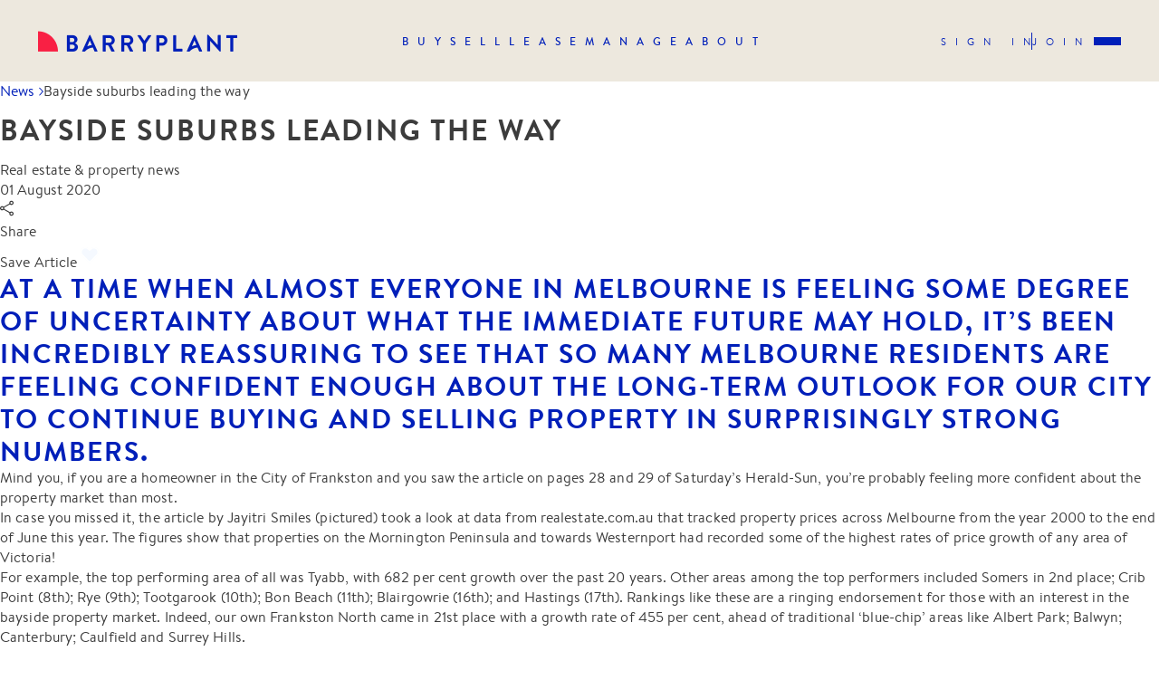

--- FILE ---
content_type: text/html; charset=utf-8
request_url: https://www.barryplant.com.au/offices/frankston/media-hub/news/frankston-bayside-suburbs-leading-way/
body_size: 15147
content:
<!DOCTYPE html><html lang="en"><head><meta charSet="utf-8"/><meta name="viewport" content="initial-scale=1.0, width=device-width, user-scalable=yes"/><meta property="fb:app_id" content="327572464568501"/><meta http-equiv="Cache-Control" content="no-cache, no-store, must-revalidate"/><meta http-equiv="Pragma" content="no-cache"/><meta http-equiv="Expires" content="0"/><meta name="twitter:card" content="summary_large_image"/><meta name="twitter:site" content="@barryplantre"/><meta name="twitter:creator" content="@barryplantre"/><meta property="og:type" content="website"/><meta property="og:locale" content="en_IE"/><meta property="og:site_name" content="Barry Plant"/><title>Bayside suburbs leading the way</title><meta name="robots" content="index,follow"/><meta name="description" content="At a time when almost everyone in Melbourne is feeling some degree of uncertainty about what the immediate future may hold, it’s been incredibly reassuring to see that so many Melbourne residents are feeling confident enough about the long-term outlook for our city to continue buying and selling property in surprisingly strong numbers."/><meta property="og:title" content="Bayside suburbs leading the way"/><meta property="og:description" content="At a time when almost everyone in Melbourne is feeling some degree of uncertainty about what the immediate future may hold, it’s been incredibly reassuring to see that so many Melbourne residents are feeling confident enough about the long-term outlook for our city to continue buying and selling property in surprisingly strong numbers."/><meta property="og:url" content="https://www.barryplant.com.au/offices/frankston/media-hub/news/frankston-bayside-suburbs-leading-way/"/><meta property="og:image" content="https://images2.barryplant.com.au/media/images/Frankston-news.width-675.jpg"/><meta property="og:image:alt" content="Frankston-news.jpg"/><meta property="og:image:width" content="675"/><meta property="og:image:height" content="329"/><link rel="canonical" href="https://www.barryplant.com.au/offices/frankston/media-hub/news/frankston-bayside-suburbs-leading-way/"/><meta name="next-head-count" content="23"/><link rel="apple-touch-icon" sizes="180x180" href="/static/apple-touch-icon.png?v=2"/><link rel="icon" type="image/png" sizes="32x32" href="/static/favicon-32x32.png?v=2"/><link rel="icon" type="image/png" sizes="16x16" href="/static/favicon-16x16.png?v=2"/><link rel="mask-icon" href="/static/safari-pinned-tab.svg?v=2" color="#041c2c"/><link rel="shortcut icon" href="/static/favicon.ico?v=2"/><meta name="msapplication-TileColor" content="#041c2c"/><meta name="p:domain_verify" content="43c5db0598a650759bf3e5f637a6e4cc"/><meta name="msapplication-config" content="/static/browserconfig.xml"/><meta name="theme-color" content="#ffffff"/><link rel="manifest" href="/static/manifest.json?v=2"/><meta http-equiv="X-UA-Compatible" content="IE=edge,chrome=1"/><link rel="preconnect" href="https://www.googletagmanager.com"/><link rel="preconnect" href="https://www.google-analytics.com"/><link rel="dns-prefetch" href="https://www.googletagmanager.com"/><link rel="dns-prefetch" href="https://www.google-analytics.com"/><link rel="preload" href="/fonts/brandontext-medium.woff2" as="font" type="font/woff2"/><script>(function(w,d,s,l,i){w[l]=w[l]||[];w[l].push({'gtm.start':new Date().getTime(),event:'gtm.js'});var f=d.getElementsByTagName(s)[0],j=d.createElement(s),dl=l!='dataLayer'?'&l='+l:'';j.async=true;j.src='https://www.googletagmanager.com/gtm.js?id='+i+dl;f.parentNode.insertBefore(j,f);})(window,document,'script','dataLayer','GTM-5JPPLDT');</script><script type="application/ld+json">{"@context":"https://schema.org","@type":"Organization","name":"Barry Plant","url":"https://www.barryplant.com.au","logo":"https://www.barryplant.com.au/static/img/inline-svgs/logo.svg","sameAs":["https://www.facebook.com/barryplant.realestate/","https://www.linkedin.com/company/barry-plant/","https://www.instagram.com/barryplant.realestate/","https://www.youtube.com/channel/UCAoqhYCHIEgCtgDJco3mGlw"]}</script><script>window.__lc=window.__lc||{};window.__lc.license=12135411;;(function(n,t,c){function i(n){return e._h?e._h.apply(null,n):e._q.push(n)}var e={_q:[],_h:null,_v:"2.0",on:function(){i(["on",c.call(arguments)])},once:function(){i(["once",c.call(arguments)])},off:function(){i(["off",c.call(arguments)])},get:function(){if(!e._h)throw new Error("[LiveChatWidget] You can't use getters before load.");return i(["get",c.call(arguments)])},call:function(){i(["call",c.call(arguments)])},init:function(){var n=t.createElement("script");n.async=!0,n.type="text/javascript",n.src="https://cdn.livechatinc.com/tracking.js",t.head.appendChild(n)}};!n.__lc.asyncInit&&e.init(),n.LiveChatWidget=n.LiveChatWidget||e}(window,document,[].slice))</script><noscript><a href="https://www.livechatinc.com/chat-with/12135411/" rel="nofollow">Chat with us</a>, powered by<!-- --> <a href="https://www.livechatinc.com/?welcome" rel="noopener nofollow" target="_blank">LiveChat</a></noscript><link data-next-font="" rel="preconnect" href="/" crossorigin="anonymous"/><link rel="preload" href="/_next/static/css/c82994e2c4825aa0.css" as="style"/><link rel="stylesheet" href="/_next/static/css/c82994e2c4825aa0.css" data-n-g=""/><link rel="preload" href="/_next/static/css/eebba2d6a8b88081.css" as="style"/><link rel="stylesheet" href="/_next/static/css/eebba2d6a8b88081.css" data-n-p=""/><noscript data-n-css=""></noscript><script defer="" nomodule="" src="/_next/static/chunks/polyfills-78c92fac7aa8fdd8.js"></script><script src="/_next/static/chunks/webpack-26e5282d0999b319.js" defer=""></script><script src="/_next/static/chunks/framework-fec6019ebfa6a4c8.js" defer=""></script><script src="/_next/static/chunks/main-0d238df63b762a24.js" defer=""></script><script src="/_next/static/chunks/pages/_app-882accda74a2422b.js" defer=""></script><script src="/_next/static/chunks/7657-934027d132fdf7b6.js" defer=""></script><script src="/_next/static/chunks/237-21bf998e972bcda8.js" defer=""></script><script src="/_next/static/chunks/3311-2b7960b2d81ad4b2.js" defer=""></script><script src="/_next/static/chunks/9889-28651a507a41ba66.js" defer=""></script><script src="/_next/static/chunks/8774-b00f8fe80e1af275.js" defer=""></script><script src="/_next/static/chunks/9274-96e5fdd76583a479.js" defer=""></script><script src="/_next/static/chunks/6781-2f0d1e89b08ba459.js" defer=""></script><script src="/_next/static/chunks/pages/wagtail-6458d896da203c82.js" defer=""></script><script src="/_next/static/atmR6IlZM-OtRirpn4aZj/_buildManifest.js" defer=""></script><script src="/_next/static/atmR6IlZM-OtRirpn4aZj/_ssgManifest.js" defer=""></script><style data-styled="" data-styled-version="6.1.13">.iKNTEH{border:none;border-radius:20px;padding:7px 16px;font-size:14px;line-height:20px;letter-spacing:1px;font-family:BrandonText-Bold;text-transform:uppercase;display:inline-flex;text-align:center;justify-content:center;align-items:center;cursor:pointer;transition:all .25s ease-in;border:1px solid transparent;background-color:#f92044;color:#fff}.iKNTEH:hover{color:#fff}.iKNTEH:hover{background-color:#001fb9}.iKNTEH svg{margin-left:6px}.iKNTEH:hover{background-color:rgba(249,32,68,.8);border-color:transparent}.iKNTEH:disabled,.iKNTEH[disabled]{border:1px solid #efeff2;background-color:#efeff2;color:#c9c9cc;cursor:not-allowed}data-styled.g1[id="sc-a79c5800-0"]{content:"iKNTEH,"}.kVeimN{max-width:1920px;margin:0 auto}data-styled.g11[id="sc-865cadd8-0"]{content:"kVeimN,"}.biLFoq{padding:0 42px;max-width:calc(100% - 352px);margin:0 auto}@media (max-width:1199px){.biLFoq{padding:0 16px;max-width:100%}}data-styled.g12[id="sc-865cadd8-1"]{content:"biLFoq,"}.kWvAXh{display:flex;flex-wrap:wrap;margin:0 -15px}.kWvAXh>.sc-865cadd8-3{padding:0 15px}@media (max-width:767px){.kWvAXh{margin:0 -15px}.kWvAXh>.sc-865cadd8-3{padding:0 15px}}.fmxlRp{display:flex;flex-wrap:wrap;margin:0 -10px}.fmxlRp>.sc-865cadd8-3{padding:0 10px}@media (max-width:767px){.fmxlRp{margin:0 -15px}.fmxlRp>.sc-865cadd8-3{padding:0 15px}}data-styled.g13[id="sc-865cadd8-2"]{content:"kWvAXh,fmxlRp,"}.kWqvvJ{width:100%}@media (min-width:1024px){.kWqvvJ{width:66.66666666666666%;flex:0 0 66.66666666666666%}}.eQQOpR{width:100%}@media (min-width:1024px){.eQQOpR{width:33.33333333333333%;flex:0 0 33.33333333333333%}}.gTODff{width:100%}@media (max-width:575px){.gTODff{width:100%;flex:0 0 100%}}data-styled.g14[id="sc-865cadd8-3"]{content:"kWqvvJ,eQQOpR,gTODff,"}.kWSHBb{padding-top:100px}@media (max-width:767px){.kWSHBb{padding-top:60px}}.dSvytM{padding-top:100px;padding-bottom:100px}@media (max-width:767px){.dSvytM{padding-top:60px}.dSvytM{padding-bottom:60px}}data-styled.g15[id="sc-865cadd8-4"]{content:"kWSHBb,dSvytM,"}.iEJZu{display:flex;align-items:center}.iEJZu a{margin-left:40px;font-size:0;line-height:0;color:#001fb9}.iEJZu a:hover{color:#f92044}.iEJZu a:first-child{margin-left:0}@media (max-width:767px){.iEJZu{padding-bottom:8px}}data-styled.g24[id="sc-26ecfa81-0"]{content:"iEJZu,"}.bfbfEz{padding:96px 0;margin:0 auto;background-color:#f5f2eb;color:#001fb9;position:relative;z-index:99}@media (max-width:1199px){.bfbfEz{padding:80px 0 60px;z-index:11}}@media (max-width:767px){.bfbfEz{padding:60px 0}}data-styled.g25[id="sc-e44bd415-0"]{content:"bfbfEz,"}.gydPwp{max-width:1920px;margin:0 auto;padding:0 42px}@media (max-width:767px){.gydPwp{padding:0 16px}}data-styled.g26[id="sc-e44bd415-1"]{content:"gydPwp,"}.ekLFDI{font-size:12px;line-height:18px}data-styled.g27[id="sc-e44bd415-2"]{content:"ekLFDI,"}.lmDMgS{display:flex;justify-content:space-between;align-items:flex-end;width:100%;flex-wrap:wrap}.lmDMgS>a{font-size:0;line-height:0}.lmDMgS:first-child{border-bottom:1px solid rgba(0,31,185,.4);padding-bottom:20px;margin-bottom:24px}@media (max-width:1199px){.lmDMgS:last-child{flex-direction:column;align-items:flex-start;justify-content:flex-start}}@media (max-width:767px){.lmDMgS:first-child{flex-direction:column;justify-content:flex-start;align-items:flex-start}}data-styled.g28[id="sc-e44bd415-3"]{content:"lmDMgS,"}.cilhaF{flex:1;white-space:nowrap;color:#0a1965}.cilhaF span{display:block}@media (max-width:1199px){.cilhaF{margin-bottom:64px}}data-styled.g30[id="sc-e44bd415-5"]{content:"cilhaF,"}.jzMRRT{display:flex;align-items:center;margin-left:auto;justify-content:flex-end;flex-wrap:wrap}.jzMRRT a{color:#001fb9}.jzMRRT a:hover{text-decoration:none;color:#f92044;opacity:1}@media (max-width:1199px){.jzMRRT{justify-content:flex-start;margin-left:0;width:100%}}data-styled.g31[id="sc-e44bd415-6"]{content:"jzMRRT,"}.eRYirT{margin-left:35px;display:inline-block;color:#001fb9}@media (max-width:1199px){.eRYirT{margin:0;width:50%;flex:0 0 50%;margin-bottom:8px}}data-styled.g32[id="sc-e44bd415-7"]{content:"eRYirT,"}.juBOKq{margin:0 auto}@media (max-width:1199px){.juBOKq{display:block}}data-styled.g33[id="sc-f18c1f07-0"]{content:"juBOKq,"}.bQecVk{position:relative;z-index:2;background-color:#fff}@media (max-width:1199px){.bQecVk{padding-left:0;width:100%}}data-styled.g34[id="sc-f18c1f07-1"]{content:"bQecVk,"}.jqeLMw{margin-right:30px}data-styled.g44[id="sc-134e7cbb-0"]{content:"jqeLMw,"}.bzpmGN{display:flex;align-items:center;color:#001fb9;cursor:pointer;position:relative;transition:all .25s ease-in}.bzpmGN svg{margin-right:7px}.bzpmGN:hover{text-decoration:underline;color:#f92044}.bzpmGN:hover .sc-134e7cbb-0{opacity:.8}data-styled.g45[id="sc-134e7cbb-1"]{content:"bzpmGN,"}.jCgGTm{font-size:16px;line-height:22px;color:#0a1965;font-family:BrandonText-Regular}.jCgGTm ul{padding-bottom:16px}.jCgGTm ul li{margin-left:40px}.jCgGTm h1,.jCgGTm h2,.jCgGTm h3,.jCgGTm h4,.jCgGTm h5,.jCgGTm h6{margin-bottom:16px;font-family:BrandonText-Medium;text-transform:unset}.jCgGTm h2{font-size:36px;color:#001fb9;line-height:1.22}.jCgGTm h4{font-size:22px;line-height:1.36;color:#001fb9}@media (max-width:767px){.jCgGTm h2{font-size:30px;line-height:1.26}.jCgGTm h4{font-size:18px;line-height:1.33}}.jCgGTm p{padding-bottom:16px}data-styled.g63[id="sc-32babaee-0"]{content:"jCgGTm,"}.hgbdOu{position:absolute;top:10px;right:14px;line-height:0;z-index:15;cursor:pointer;display:inline-flex;align-items:center;position:relative;top:auto;right:auto}.hgbdOu svg path{transition:all .25s}.hgbdOu span{margin-right:4px;transition:all .25s}.hgbdOu:hover span{color:#f92044}.hgbdOu .icon-favourite path:last-child{fill:#001fb9}.hgbdOu:hover svg path:last-child{fill-opacity:1}data-styled.g82[id="sc-84f64522-0"]{content:"hgbdOu,"}.jNHhlV{margin-bottom:18px}.jNHhlV textarea{border:1px solid #979799;border-radius:4px;padding:9px 16px;width:100%;font-size:16px;line-height:22px;letter-spacing:.1px;min-height:160px}.jNHhlV textarea::placeholder{color:#979799}.jNHhlV textarea:focus{outline:none}.jNHhlV input::-webkit-outer-spin-button,.jNHhlV input::-webkit-inner-spin-button{-webkit-appearance:none;margin:0}.jNHhlV input[type="number"]{-moz-appearance:textfield}data-styled.g90[id="sc-426ef379-0"]{content:"jNHhlV,"}.hEBUFq{position:relative}data-styled.g93[id="sc-426ef379-3"]{content:"hEBUFq,"}.icJSO{padding:40px 40px 8px 0;display:flex;flex-direction:column;align-items:flex-start;gap:28px;height:100%;justify-content:center}.icJSO>div:last-child{margin-bottom:0}.icJSO>div:last-child>div{margin-bottom:0}@media (max-width:767px){.icJSO{padding:32px 16px}}@media (max-width:1199px){.icJSO{padding:32px 16px}}data-styled.g104[id="sc-6449432a-2"]{content:"icJSO,"}.dvJuXx{font-size:30px;line-height:38px;letter-spacing:2px;overflow:hidden;color:#001fb9;text-overflow:ellipsis;font-family:BrandonText-Bold}@media (max-width:767px){.dvJuXx{font-size:22px;line-height:30px}}@media (max-width:1366px){.dvJuXx{font-size:22px;line-height:30px}}data-styled.g105[id="sc-6449432a-3"]{content:"dvJuXx,"}.gjRuol{font-size:16px;line-height:22px;color:#0a1965;font-family:BrandonText-Regular;font-weight:390;letter-spacing:.1px}data-styled.g106[id="sc-6449432a-4"]{content:"gjRuol,"}.hGkDXn{display:flex;flex-direction:row;gap:20px;width:100%;margin-bottom:28px;align-items:baseline}.hGkDXn>div{width:100%;margin-bottom:0}@media (max-width:767px){.hGkDXn{flex-direction:column;align-items:flex-start}}data-styled.g107[id="sc-6449432a-5"]{content:"hGkDXn,"}@media (max-width:767px){.pEjZi{display:none}}data-styled.g108[id="sc-6449432a-6"]{content:"pEjZi,"}.fvtXgh{width:100%}data-styled.g109[id="sc-6449432a-7"]{content:"fvtXgh,"}.gcfnIQ div{margin-bottom:0}data-styled.g111[id="sc-6449432a-9"]{content:"gcfnIQ,"}.iatYFT{background:#f5f2eb;border-radius:0 0 80px 0;overflow:hidden}.iatYFT .sc-6449432a-6{display:none}.iatYFT .sc-6449432a-2{padding:28px 24px}.iatYFT .sc-6449432a-3{font-size:18px;line-height:26px}.iatYFT .sc-6449432a-5{flex-direction:column;gap:16px}.iatYFT :hover{background:#0a1965;cursor:pointer}.iatYFT :hover input.privacy~span:before,.iatYFT :hover input.privacy~span:after{border-color:#fff}.iatYFT :hover .sc-6449432a-3,.iatYFT :hover .sc-6449432a-4,.iatYFT :hover .sc-6449432a-8{color:#fff}.iatYFT :hover .sc-6449432a-3 a,.iatYFT :hover .sc-6449432a-4 a,.iatYFT :hover .sc-6449432a-8 a{color:#fff}data-styled.g112[id="sc-6449432a-10"]{content:"iatYFT,"}.fRKLoA{padding:30px 0;display:flex}@media (max-width:767px){.fRKLoA{padding:20px 0}}.fRKLoA a,.fRKLoA span{color:#656566;text-decoration:none;margin-right:10px;display:inline-flex;align-items:center;white-space:nowrap;font-size:14px;line-height:20px}.fRKLoA a:hover,.fRKLoA span:hover{color:#f92044;text-decoration:underline}.fRKLoA a svg,.fRKLoA span svg{margin-left:10px}.fRKLoA span{color:#001fb9;display:block;overflow:hidden;text-overflow:ellipsis;white-space:nowrap;margin-right:0}.fRKLoA span:hover{color:#001fb9}data-styled.g349[id="sc-64f2d7af-0"]{content:"fRKLoA,"}.hvIosy section:has(div.blog-paragraph),.hvIosy .section-featured_video,.hvIosy .section-image_gallery{padding-top:40px}data-styled.g627[id="sc-ad8b41a1-0"]{content:"hvIosy,"}.gOXAQb{font-size:36px;line-height:44px;letter-spacing:2.4px;color:#001fb9;font-family:BrandonText-Bold;margin-bottom:64px}@media (max-width:767px){.gOXAQb{font-size:22px;line-height:30px;color:#001fb9;font-family:BrandonText-Medium}}data-styled.g628[id="sc-ad8b41a1-1"]{content:"gOXAQb,"}.dErLQS{font-size:30px;line-height:38px;letter-spacing:2px;color:#001fb9;font-family:BrandonText-Medium;text-transform:initial}@media (max-width:767px){.dErLQS{font-size:22px;line-height:30px;color:#001fb9;font-family:BrandonText-Regular;padding-top:60px}}data-styled.g629[id="sc-ad8b41a1-2"]{content:"dErLQS,"}.jkzXHo{display:none}@media (max-width:767px){.jkzXHo{display:block}}data-styled.g630[id="sc-ad8b41a1-3"]{content:"jkzXHo,"}.iTfGbD{position:relative;border-radius:0 0 80px 0;display:flex;align-items:center;overflow:hidden;background-image:url(https://images2.barryplant.com.au/media/images/Frankston-news.width-1920.jpg);background-position:top center;background-size:cover;height:100dvh;background-position:top center;max-height:600px}@media (max-width:1199px){.iTfGbD{height:calc(100vh - 62px)}}@media (max-width:767px){.iTfGbD{height:358px;border-radius:0 0 72px 0}}data-styled.g631[id="sc-e9b93ef9-0"]{content:"iTfGbD,"}@media (max-width:767px){.gvUgAu .col-sidebar{display:none}}data-styled.g632[id="sc-ecdd25b3-0"]{content:"gvUgAu,"}.eYSFLm{display:none}@media (max-width:767px){.eYSFLm{display:block}}data-styled.g633[id="sc-ecdd25b3-1"]{content:"eYSFLm,"}.dlFdHB{position:relative}data-styled.g635[id="sc-f98dd105-0"]{content:"dlFdHB,"}.bUwhC{display:flex;flex-direction:row;gap:20px;margin-bottom:12px}data-styled.g637[id="sc-f98dd105-2"]{content:"bUwhC,"}.kDMoHg{font-size:16px;line-height:22px;color:#001fb9;font-family:BrandonText-Bold;text-transform:uppercase;flex:3}data-styled.g638[id="sc-f98dd105-3"]{content:"kDMoHg,"}.bwFeGc{font-size:16px;line-height:22px;color:#001fb9;font-family:BrandonText-Regular;flex:2}data-styled.g639[id="sc-f98dd105-4"]{content:"bwFeGc,"}.fzZdiv{display:flex;flex-direction:row;padding-bottom:20px;border-bottom:1px solid #c9c9cc}.fzZdiv .favourite-heart{display:flex;flex-direction:row-reverse}data-styled.g640[id="sc-f98dd105-5"]{content:"fzZdiv,"}.hJEUlY>div{display:flex;flex-direction:row-reverse}.hJEUlY>div>span{color:#001fb9}data-styled.g641[id="sc-f98dd105-6"]{content:"hJEUlY,"}.bKSOIv{display:flex;flex-direction:column;gap:20px;padding-top:40px}data-styled.g642[id="sc-f98dd105-7"]{content:"bKSOIv,"}</style></head><body><noscript><iframe src="https://www.googletagmanager.com/ns.html?id=GTM-5JPPLDT" height="0" width="0" style="display:none;visibility:hidden"></iframe></noscript><script>window.dataLayer=window.dataLayer||[];function gtag(){dataLayer.push(arguments);}gtag('config','G-QP1SSEM5VJ');</script><div id="__next"><div class="sc-f18c1f07-0 juBOKq layout"><nav class="bp-nav   bp-nav--top"><div class="bp-nav__container "><div class="bp-nav__header"><div class="bp-logo "><a href="/"><img src="/imgs/logo.png" class="logo" alt="Barryplant"/><img src="/imgs/logo-sand.png" class="logo-sand" alt="Barryplant"/></a></div><ul class="bp-menu  "><li class="bp-menu__item "><a href="/for-sale"><span class="bp-menu__item-label">BUY</span></a></li><li class="bp-menu__item "><a href="/sell"><span class="bp-menu__item-label">SELL</span></a></li><li class="bp-menu__item "><a href="/rental-properties"><span class="bp-menu__item-label">LEASE</span></a></li><li class="bp-menu__item "><a href="/property-management"><span class="bp-menu__item-label">MANAGE</span></a></li><li class="bp-menu__item "><a href="/about-us"><span class="bp-menu__item-label">ABOUT</span></a></li></ul><div class="bp-nav__actions"><div><div class="bp-nav__actions__links"><a href="/login">Sign in</a><span class="divider"></span><a href="/create-account">Join</a></div><div class="mobile-burger "><span></span><span></span><span></span></div></div></div></div><div class="bp-nav__body"><ul class="bp-menu  bp-menu-sub"><li class="bp-menu__item "><a href="/for-sale"><span class="bp-menu__item-label">Buy</span></a><ul class="bp-sub-menu " style="left:352px"><li class="bp-sub-menu-item"><a href="/for-sale/properties-sale">Residential Property For Sale</a></li><li class="bp-sub-menu-item"><a href="/for-sale/commercial-properties-sale">Commercial Property For Sale</a></li><li class="bp-sub-menu-item"><a href="/for-sale/open-for-inspections">Upcoming Opens</a></li><li class="bp-sub-menu-item"><a href="/for-sale/auctions">Auction Timetable</a></li><li class="bp-sub-menu-item"><a href="/projects-search">Projects &amp; Off The Plan</a></li></ul></li><li class="bp-menu__item "><a href="/sell"><span class="bp-menu__item-label">Sell</span></a><ul class="bp-sub-menu " style="left:352px"><li class="bp-sub-menu-item"><a href="/why-barry-plant">Why Choose Barry Plant</a></li><li class="bp-sub-menu-item"><a href="/sold-properties">Sold Property Results</a></li><li class="bp-sub-menu-item"><a href="/request-an-appraisal">Complimentary Appraisal</a></li><li class="bp-sub-menu-item"><a href="/our-team?departments__department__name=Sales&amp;page=1">Find An Agent</a></li><li class="bp-sub-menu-item"><a href="/offices">Find An Office</a></li></ul></li><li class="bp-menu__item "><a href="/rental-properties"><span class="bp-menu__item-label">LEASE</span></a><ul class="bp-sub-menu " style="left:352px"><li class="bp-sub-menu-item"><a href="/rental-properties/properties-rent">Residential Property For Rent</a></li><li class="bp-sub-menu-item"><a href="/rental-properties/commercial-properties-rent">Commercial Property For Lease</a></li><li class="bp-sub-menu-item"><a href="/rental-properties/open-for-inspections">Upcoming Rental Opens</a></li><li class="bp-sub-menu-item"><a href="/rental-properties/commencing-your-tenancy">Commencing Your Tenancy</a></li></ul></li><li class="bp-menu__item "><a href="/property-management"><span class="bp-menu__item-label">MANAGE</span></a><ul class="bp-sub-menu " style="left:352px"><li class="bp-sub-menu-item"><a href="/property-management">Property Management Services</a></li><li class="bp-sub-menu-item"><a href="/request-an-appraisal">Complimentary Rental Appraisal</a></li><li class="bp-sub-menu-item"><a href="/for-sale/real-estate-investor-information">Investor Guides &amp; Advice</a></li><li class="bp-sub-menu-item"><a href="/property-management/switch-to-better-property-management-with-barry-plant">Switch to Barry Plant</a></li><li class="bp-sub-menu-item"><a href="/our-team?departments__department__name=Property%20Management&amp;page=1">Find A Property Manager</a></li></ul></li><li class="bp-menu__item "><a href="/project-management"><span class="bp-menu__item-label">Projects</span></a><ul class="bp-sub-menu " style="left:352px"><li class="bp-sub-menu-item"><a href="/projects-search">Current Projects</a></li><li class="bp-sub-menu-item"><a href="/project-management">Project Marketing Specialists</a></li></ul></li><li class="bp-menu__item "><a href="/about-us"><span class="bp-menu__item-label">DISCOVER</span></a><ul class="bp-sub-menu " style="left:352px"><li class="bp-sub-menu-item"><a href="/suburb-profile">Suburb Profiles</a></li><li class="bp-sub-menu-item"><a href="/community-support">Community Support</a></li><li class="bp-sub-menu-item"><a href="/careers">Joining Barry Plant</a></li><li class="bp-sub-menu-item"><a href="/media-hub/news">News &amp; Insights</a></li><li class="bp-sub-menu-item"><a href="/calculators">Calculators &amp; Financial Tools</a></li><li class="bp-sub-menu-item"><a href="/offices">Office Locations</a></li><li class="bp-sub-menu-item"><a href="/about-us">About Us</a></li></ul></li></ul><div class="bp-appraisal-button"></div><div class="bp-nav__actions__links"><a href="/login">Sign in</a><span class="divider"></span><a href="/create-account">Join</a></div></div><div class="bp-nav__footer"><div class="bp-nav__actions__links"><a href="/login">Sign in</a><span class="divider"></span><a href="/create-account">Join</a></div><div class="bp-appraisal-button"></div></div></div></nav><main class="sc-f18c1f07-1 bQecVk"><script type="application/ld+json">{}</script><div class="sc-ecdd25b3-0 gvUgAu"><div class="sc-865cadd8-0 kVeimN"><div class="sc-865cadd8-1 biLFoq"><div class="sc-64f2d7af-0 fRKLoA breadcrumbs"><a href="/offices/frankston/media-hub/news">News<!-- --> <svg width="5" height="10" viewBox="0 0 5 10" fill="none" xmlns="http://www.w3.org/2000/svg"><path fill-rule="evenodd" clip-rule="evenodd" d="M5 5.09096L0.780217 9.66239L0.105969 9.04001L3.75124 5.09096L0.105969 1.14191L0.780217 0.519531L5 5.09096Z" fill="currentColor"></path></svg></a><span>Bayside suburbs leading the way</span></div><div bgImage="https://images2.barryplant.com.au/media/images/Frankston-news.width-1920.jpg" maxHeight="600px" bgPosition="top" class="sc-e9b93ef9-0 iTfGbD"></div></div></div><section class="sc-865cadd8-4 kWSHBb"><div class="sc-865cadd8-0 kVeimN"><div class="sc-865cadd8-1 biLFoq"><div gutter="15" class="sc-865cadd8-2 kWvAXh"><div lg="8" class="sc-865cadd8-3 kWqvvJ"><div class="sc-ad8b41a1-0 hvIosy"><h1 class="sc-ad8b41a1-1 gOXAQb">Bayside suburbs leading the way</h1><div class="sc-ad8b41a1-3 jkzXHo"><div class="sc-f98dd105-0 dlFdHB"><div class="sc-f98dd105-2 bUwhC"><div class="sc-f98dd105-3 kDMoHg">Real estate &amp; property news</div><div class="sc-f98dd105-4 bwFeGc">01 August 2020</div></div><div class="sc-f98dd105-5 fzZdiv"><div class="sc-134e7cbb-1 bzpmGN share-button"><svg width="16" height="18" viewBox="0 0 16 18" fill="none" xmlns="http://www.w3.org/2000/svg"><path d="M12.6458 17.3332C11.9861 17.3332 11.4253 17.1016 10.9635 16.6385C10.5017 16.1753 10.2708 15.6129 10.2708 14.9513C10.2708 14.8586 10.2812 14.7454 10.3021 14.6114C10.3229 14.4775 10.3542 14.357 10.3958 14.2498L4.08333 10.5832C3.875 10.8193 3.61806 11.0103 3.3125 11.1561C3.00694 11.3019 2.69444 11.3748 2.375 11.3748C1.71528 11.3748 1.15451 11.1439 0.692708 10.6821C0.230903 10.2203 0 9.65956 0 8.99984C0 8.34011 0.230903 7.77935 0.692708 7.31755C1.15451 6.85574 1.71528 6.62484 2.375 6.62484C2.69444 6.62484 3 6.68734 3.29167 6.81234C3.58333 6.93734 3.84722 7.11789 4.08333 7.354L10.3958 3.729C10.3542 3.6308 10.3229 3.5203 10.3021 3.39752C10.2812 3.27476 10.2708 3.15609 10.2708 3.0415C10.2708 2.38178 10.5017 1.82102 10.9635 1.35921C11.4253 0.897407 11.9861 0.666504 12.6458 0.666504C13.3056 0.666504 13.8663 0.897407 14.3281 1.35921C14.7899 1.82102 15.0208 2.38178 15.0208 3.0415C15.0208 3.70123 14.7899 4.26199 14.3281 4.7238C13.8663 5.1856 13.3056 5.4165 12.6458 5.4165C12.3215 5.4165 12.0112 5.36442 11.7151 5.26025C11.4189 5.15609 11.1667 4.98595 10.9583 4.74984L4.64583 8.24984C4.67361 8.36095 4.69792 8.48942 4.71875 8.63525C4.73958 8.78109 4.75 8.90429 4.75 9.00486C4.75 9.10544 4.73958 9.20961 4.71875 9.31736C4.69792 9.42512 4.67361 9.53456 4.64583 9.64567L10.9583 13.229C11.1667 13.0346 11.4097 12.8783 11.6875 12.7603C11.9653 12.6422 12.2847 12.5832 12.6458 12.5832C13.3056 12.5832 13.8663 12.8141 14.3281 13.2759C14.7899 13.7377 15.0208 14.2984 15.0208 14.9582C15.0208 15.6179 14.7899 16.1787 14.3281 16.6405C13.8663 17.1023 13.3056 17.3332 12.6458 17.3332ZM12.6466 4.1665C12.9655 4.1665 13.2326 4.05862 13.4479 3.84286C13.6632 3.62709 13.7708 3.35973 13.7708 3.04078C13.7708 2.72182 13.663 2.4547 13.4472 2.23942C13.2314 2.02414 12.9641 1.9165 12.6451 1.9165C12.3261 1.9165 12.059 2.02439 11.8437 2.24015C11.6285 2.45591 11.5208 2.72327 11.5208 3.04223C11.5208 3.36119 11.6287 3.62831 11.8445 3.84359C12.0602 4.05886 12.3276 4.1665 12.6466 4.1665ZM2.37573 10.1248C2.69469 10.1248 2.96181 10.017 3.17708 9.80119C3.39236 9.58543 3.5 9.31807 3.5 8.99911C3.5 8.68015 3.39212 8.41303 3.17635 8.19775C2.96059 7.98248 2.69323 7.87484 2.37427 7.87484C2.05531 7.87484 1.78819 7.98272 1.57292 8.19848C1.35764 8.41425 1.25 8.68161 1.25 9.00057C1.25 9.31952 1.35788 9.58664 1.57365 9.80192C1.78941 10.0172 2.05677 10.1248 2.37573 10.1248ZM12.6466 16.0832C12.9655 16.0832 13.2326 15.9753 13.4479 15.7595C13.6632 15.5438 13.7708 15.2764 13.7708 14.9574C13.7708 14.6385 13.663 14.3714 13.4472 14.1561C13.2314 13.9408 12.9641 13.8332 12.6451 13.8332C12.3261 13.8332 12.059 13.9411 11.8437 14.1568C11.6285 14.3726 11.5208 14.6399 11.5208 14.9589C11.5208 15.2779 11.6287 15.545 11.8445 15.7603C12.0602 15.9755 12.3276 16.0832 12.6466 16.0832Z" fill="currentColor"></path></svg><div class="sc-134e7cbb-0 jqeLMw">Share</div></div><div class="sc-f98dd105-6 hJEUlY"><div class="sc-84f64522-0 hgbdOu"><span>Save Article</span><svg width="28" height="28" viewBox="0 0 28 28" fill="none" xmlns="http://www.w3.org/2000/svg" class="icon-favourite"><path opacity="0.4" d="M5.54325 7.55625C6.57267 6.52142 7.92196 6 9.27389 6C10.626 6 11.9822 6.52137 13.0117 7.5562L14.0066 8.55815L14.9872 7.5633C17.0463 5.49364 20.3968 5.49364 22.4558 7.5633C24.5147 9.63305 24.5147 12.9906 22.4558 15.0603C19.7961 17.7331 17.1349 20.4032 14.4756 23.076C14.3476 23.2039 14.1744 23.2767 13.9923 23.2767C13.8111 23.2767 13.6379 23.2039 13.5091 23.076L5.54325 15.0462C3.48691 12.9755 3.48425 9.62591 5.54325 7.55625Z" fill="#E6F1FF"></path><path d="M9.27389 6C7.92196 6 6.57267 6.52142 5.54325 7.55625C3.48425 9.62591 3.48691 12.9755 5.54325 15.0462L13.5091 23.076C13.6379 23.2039 13.8111 23.2767 13.9923 23.2767C14.1744 23.2767 14.3476 23.2039 14.4756 23.076C17.1349 20.4032 19.7961 17.7331 22.4558 15.0603C24.5147 12.9906 24.5147 9.63305 22.4558 7.5633C20.3968 5.49364 17.0463 5.49364 14.9872 7.5633L14.0066 8.55815L13.0117 7.5562C11.9822 6.52137 10.626 6 9.27389 6ZM9.27389 7.35016C10.2714 7.35016 11.2743 7.7401 12.0454 8.51556L13.5234 10.0007C13.6522 10.1286 13.8255 10.2015 14.0067 10.2015C14.1888 10.2015 14.362 10.1286 14.4899 10.0007L15.9537 8.52265C17.4957 6.97264 19.9472 6.97264 21.4894 8.52265C23.0315 10.0727 23.0315 12.5439 21.4894 14.0938C18.9908 16.605 16.4913 19.1222 13.9925 21.6334L6.50979 14.0866C4.96867 12.5348 4.96778 10.0653 6.50979 8.51538C7.2808 7.73992 8.27642 7.35016 9.27389 7.35016Z" fill="white"></path></svg></div></div></div><div class="sc-f98dd105-7 bKSOIv"></div></div></div><h2 class="sc-ad8b41a1-2 dErLQS">At a time when almost everyone in Melbourne is feeling some degree of uncertainty about what the immediate future may hold, it’s been incredibly reassuring to see that so many Melbourne residents are feeling confident enough about the long-term outlook for our city to continue buying and selling property in surprisingly strong numbers.</h2><section class="sc-865cadd8-4 dSvytM  section-paragraph"><div class="sc-32babaee-0 jCgGTm blog-paragraph"><p>Mind you, if you are a homeowner in the City of Frankston and you saw the article on pages 28 and 29 of Saturday’s Herald-Sun, you’re probably feeling more confident about the property market than most.</p><p>In case you missed it, the article by Jayitri Smiles (pictured) took a look at data from realestate.com.au that tracked property prices across Melbourne from the year 2000 to the end of June this year. The figures show that properties on the Mornington Peninsula and towards Westernport had recorded some of the highest rates of price growth of any area of Victoria!</p><p>For example, the top performing area of all was Tyabb, with 682 per cent growth over the past 20 years. Other areas among the top performers included Somers in 2nd place; Crib Point (8th); Rye (9th); Tootgarook (10th); Bon Beach (11th); Blairgowrie (16th); and Hastings (17th). Rankings like these are a ringing endorsement for those with an interest in the bayside property market. Indeed, our own Frankston North came in 21st place with a growth rate of 455 per cent, ahead of traditional ‘blue-chip’ areas like Albert Park; Balwyn; Canterbury; Caulfield and Surrey Hills.</p><p>Statistics like these are particularly valuable for those astute purchasers who understand that real estate is all about long-term thinking, rather than focusing on making a short-term gain.</p><p>The most important fact to keep in mind is that in order to maximise your result in the current market, whether you are planning to buy, sell or lease a property in the bayside suburbs, the most valuable asset you can have is sound advice from an experienced property professional who knows the local market intimately. So, if you are keen to gain an edge, don’t hesitate to give our team at Barry Plant Frankston a call this week on <b>9781 3100</b>.</p><p>Regards,</p><p>Barry Plant Real Estate</p><p>Frankston &amp; Cranbourne</p></div></section></div></div><div lg="4" class="sc-865cadd8-3 eQQOpR col-sidebar"><div class="sc-f98dd105-0 dlFdHB"><div class="sc-f98dd105-2 bUwhC"><div class="sc-f98dd105-3 kDMoHg">Real estate &amp; property news</div><div class="sc-f98dd105-4 bwFeGc">01 August 2020</div></div><div class="sc-f98dd105-5 fzZdiv"><div class="sc-134e7cbb-1 bzpmGN share-button"><svg width="16" height="18" viewBox="0 0 16 18" fill="none" xmlns="http://www.w3.org/2000/svg"><path d="M12.6458 17.3332C11.9861 17.3332 11.4253 17.1016 10.9635 16.6385C10.5017 16.1753 10.2708 15.6129 10.2708 14.9513C10.2708 14.8586 10.2812 14.7454 10.3021 14.6114C10.3229 14.4775 10.3542 14.357 10.3958 14.2498L4.08333 10.5832C3.875 10.8193 3.61806 11.0103 3.3125 11.1561C3.00694 11.3019 2.69444 11.3748 2.375 11.3748C1.71528 11.3748 1.15451 11.1439 0.692708 10.6821C0.230903 10.2203 0 9.65956 0 8.99984C0 8.34011 0.230903 7.77935 0.692708 7.31755C1.15451 6.85574 1.71528 6.62484 2.375 6.62484C2.69444 6.62484 3 6.68734 3.29167 6.81234C3.58333 6.93734 3.84722 7.11789 4.08333 7.354L10.3958 3.729C10.3542 3.6308 10.3229 3.5203 10.3021 3.39752C10.2812 3.27476 10.2708 3.15609 10.2708 3.0415C10.2708 2.38178 10.5017 1.82102 10.9635 1.35921C11.4253 0.897407 11.9861 0.666504 12.6458 0.666504C13.3056 0.666504 13.8663 0.897407 14.3281 1.35921C14.7899 1.82102 15.0208 2.38178 15.0208 3.0415C15.0208 3.70123 14.7899 4.26199 14.3281 4.7238C13.8663 5.1856 13.3056 5.4165 12.6458 5.4165C12.3215 5.4165 12.0112 5.36442 11.7151 5.26025C11.4189 5.15609 11.1667 4.98595 10.9583 4.74984L4.64583 8.24984C4.67361 8.36095 4.69792 8.48942 4.71875 8.63525C4.73958 8.78109 4.75 8.90429 4.75 9.00486C4.75 9.10544 4.73958 9.20961 4.71875 9.31736C4.69792 9.42512 4.67361 9.53456 4.64583 9.64567L10.9583 13.229C11.1667 13.0346 11.4097 12.8783 11.6875 12.7603C11.9653 12.6422 12.2847 12.5832 12.6458 12.5832C13.3056 12.5832 13.8663 12.8141 14.3281 13.2759C14.7899 13.7377 15.0208 14.2984 15.0208 14.9582C15.0208 15.6179 14.7899 16.1787 14.3281 16.6405C13.8663 17.1023 13.3056 17.3332 12.6458 17.3332ZM12.6466 4.1665C12.9655 4.1665 13.2326 4.05862 13.4479 3.84286C13.6632 3.62709 13.7708 3.35973 13.7708 3.04078C13.7708 2.72182 13.663 2.4547 13.4472 2.23942C13.2314 2.02414 12.9641 1.9165 12.6451 1.9165C12.3261 1.9165 12.059 2.02439 11.8437 2.24015C11.6285 2.45591 11.5208 2.72327 11.5208 3.04223C11.5208 3.36119 11.6287 3.62831 11.8445 3.84359C12.0602 4.05886 12.3276 4.1665 12.6466 4.1665ZM2.37573 10.1248C2.69469 10.1248 2.96181 10.017 3.17708 9.80119C3.39236 9.58543 3.5 9.31807 3.5 8.99911C3.5 8.68015 3.39212 8.41303 3.17635 8.19775C2.96059 7.98248 2.69323 7.87484 2.37427 7.87484C2.05531 7.87484 1.78819 7.98272 1.57292 8.19848C1.35764 8.41425 1.25 8.68161 1.25 9.00057C1.25 9.31952 1.35788 9.58664 1.57365 9.80192C1.78941 10.0172 2.05677 10.1248 2.37573 10.1248ZM12.6466 16.0832C12.9655 16.0832 13.2326 15.9753 13.4479 15.7595C13.6632 15.5438 13.7708 15.2764 13.7708 14.9574C13.7708 14.6385 13.663 14.3714 13.4472 14.1561C13.2314 13.9408 12.9641 13.8332 12.6451 13.8332C12.3261 13.8332 12.059 13.9411 11.8437 14.1568C11.6285 14.3726 11.5208 14.6399 11.5208 14.9589C11.5208 15.2779 11.6287 15.545 11.8445 15.7603C12.0602 15.9755 12.3276 16.0832 12.6466 16.0832Z" fill="currentColor"></path></svg><div class="sc-134e7cbb-0 jqeLMw">Share</div></div><div class="sc-f98dd105-6 hJEUlY"><div class="sc-84f64522-0 hgbdOu"><span>Save Article</span><svg width="28" height="28" viewBox="0 0 28 28" fill="none" xmlns="http://www.w3.org/2000/svg" class="icon-favourite"><path opacity="0.4" d="M5.54325 7.55625C6.57267 6.52142 7.92196 6 9.27389 6C10.626 6 11.9822 6.52137 13.0117 7.5562L14.0066 8.55815L14.9872 7.5633C17.0463 5.49364 20.3968 5.49364 22.4558 7.5633C24.5147 9.63305 24.5147 12.9906 22.4558 15.0603C19.7961 17.7331 17.1349 20.4032 14.4756 23.076C14.3476 23.2039 14.1744 23.2767 13.9923 23.2767C13.8111 23.2767 13.6379 23.2039 13.5091 23.076L5.54325 15.0462C3.48691 12.9755 3.48425 9.62591 5.54325 7.55625Z" fill="#E6F1FF"></path><path d="M9.27389 6C7.92196 6 6.57267 6.52142 5.54325 7.55625C3.48425 9.62591 3.48691 12.9755 5.54325 15.0462L13.5091 23.076C13.6379 23.2039 13.8111 23.2767 13.9923 23.2767C14.1744 23.2767 14.3476 23.2039 14.4756 23.076C17.1349 20.4032 19.7961 17.7331 22.4558 15.0603C24.5147 12.9906 24.5147 9.63305 22.4558 7.5633C20.3968 5.49364 17.0463 5.49364 14.9872 7.5633L14.0066 8.55815L13.0117 7.5562C11.9822 6.52137 10.626 6 9.27389 6ZM9.27389 7.35016C10.2714 7.35016 11.2743 7.7401 12.0454 8.51556L13.5234 10.0007C13.6522 10.1286 13.8255 10.2015 14.0067 10.2015C14.1888 10.2015 14.362 10.1286 14.4899 10.0007L15.9537 8.52265C17.4957 6.97264 19.9472 6.97264 21.4894 8.52265C23.0315 10.0727 23.0315 12.5439 21.4894 14.0938C18.9908 16.605 16.4913 19.1222 13.9925 21.6334L6.50979 14.0866C4.96867 12.5348 4.96778 10.0653 6.50979 8.51538C7.2808 7.73992 8.27642 7.35016 9.27389 7.35016Z" fill="white"></path></svg></div></div></div><div class="sc-f98dd105-7 bKSOIv"></div></div></div></div></div></div></section><div class="sc-ecdd25b3-1 eYSFLm"><div class="sc-865cadd8-0 kVeimN"><div class="sc-865cadd8-1 biLFoq"><div class="sc-6449432a-10 iatYFT"><div gutter="10" class="sc-865cadd8-2 fmxlRp"><div xs="12" class="sc-865cadd8-3 gTODff"><div class="sc-6449432a-2 icJSO"><h3 class="sc-6449432a-3 dvJuXx"><span>Get more from Barry Plant. <br class="sc-6449432a-6 pEjZi"/> Sign up for our newsletter</span></h3><span class="sc-6449432a-4 gjRuol">Sign up now to stay informed about market trends, investment opportunities, and exclusive property listings. Don&#x27;t miss out on valuable insights - join our community today!</span><form novalidate="" class="sc-6449432a-7 fvtXgh"><div class="sc-6449432a-5 hGkDXn"><div class="sc-426ef379-0 jNHhlV"><div class="sc-426ef379-3 hEBUFq"></div></div><button color="primary" endIcon="[object Object]" type="submit" class="sc-a79c5800-0 iKNTEH">subscribe<svg width="20" height="20" viewBox="0 0 20 20" fill="none" xmlns="http://www.w3.org/2000/svg"><path fill-rule="evenodd" clip-rule="evenodd" d="M10.4672 16.6663L16.6211 9.99967L10.4672 3.33301L9.48397 4.24065L14.1871 9.33575L3.33341 9.33575L3.33341 10.6739L14.1776 10.6739L9.48397 15.7587L10.4672 16.6663Z" fill="currentColor"></path></svg></button></div><div class="sc-6449432a-9 gcfnIQ"><div class="sc-426ef379-0 jNHhlV"></div></div></form></div></div></div></div></div></div></div></div></main><footer class="sc-e44bd415-0 bfbfEz"><div class="sc-e44bd415-1 gydPwp"><div class="sc-e44bd415-2 ekLFDI"><div class="sc-e44bd415-3 lmDMgS"><div class="sc-26ecfa81-0 iEJZu"></div></div><div class="sc-e44bd415-3 lmDMgS"><p class="sc-e44bd415-5 cilhaF">© <!-- -->2026<!-- --> Barry Plant Pty Ltd.<span>All rights reserved.</span></p><div class="sc-e44bd415-6 jzMRRT"><div class="sc-e44bd415-7 eRYirT"><a href="/sitemap">Sitemap</a></div><div class="sc-e44bd415-7 eRYirT"><a href="/privacy-statement">Privacy Statement</a></div><div class="sc-e44bd415-7 eRYirT"><a href="/customer-service-charter-and-complaint-process">Customer Service</a></div><div class="sc-e44bd415-7 eRYirT"><a href="/terms-conditions">Terms &amp; Conditions</a></div><div class="sc-e44bd415-7 eRYirT"><a href="/glossary-terms">Glossary of Terms</a></div><div class="sc-e44bd415-7 eRYirT"><a href="/copyright">Copyright ©</a></div></div></div></div></div></footer></div></div><script id="__NEXT_DATA__" type="application/json">{"props":{"pageProps":{"pageData":{"id":9102,"meta":{"type":"blog.BlogPost","detail_url":"https://www.barryplant.com.au/api/cms/pages/9102/","html_url":"https://www.barryplant.com.au/offices/frankston/media-hub/news/frankston-bayside-suburbs-leading-way/","slug":"frankston-bayside-suburbs-leading-way","show_in_menus":false,"seo_title":"","search_description":"","first_published_at":"2020-08-01T19:18:48.697999+10:00","alias_of":null,"parent":{"id":2105,"meta":{"type":"blog.BlogIndex","detail_url":"https://www.barryplant.com.au/api/cms/pages/2105/","html_url":"https://www.barryplant.com.au/offices/frankston/media-hub/news/"},"title":"News"},"canonical":"","meta_title":"","meta_description":"","meta_keywords":"","og_title":"","og_type":"","og_url":"","og_img":"","og_description":"","twitter_card":"","twitter_site":"","twitter_title":"","twitter_description":"","twitter_creator":"","twitter_image":"","structured_data":{},"path":"/offices/frankston/media-hub/news/frankston-bayside-suburbs-leading-way/","parent_path":"/offices/frankston/media-hub/news/","office_ancestor":{"id":44,"title":"Frankston","path":"/offices/frankston/","search_settings":{"residential_sale_search":"/offices/frankston/our-properties-sale/","residential_rent_search":"/offices/frankston/our-properties-rent/","commercial_search":null,"projects_search":null,"sold_search":"/offices/frankston/our-sold-properties/"}},"breadcrumbs":[{"title":"Home","url":"/"},{"title":"Offices","url":"/offices/"},{"title":"Frankston","url":"/offices/frankston/"},{"title":"Media Hub","url":"/offices/frankston/media-hub/"},{"title":"News","url":"/offices/frankston/media-hub/news/"},{"title":"Bayside suburbs leading the way","url":"/offices/frankston/media-hub/news/frankston-bayside-suburbs-leading-way/"}]},"title":"Bayside suburbs leading the way","title_colour":"#041C2C","preamble":"At a time when almost everyone in Melbourne is feeling some degree of uncertainty about what the immediate future may hold, it’s been incredibly reassuring to see that so many Melbourne residents are feeling confident enough about the long-term outlook for our city to continue buying and selling property in surprisingly strong numbers.","article":[{"type":"paragraph","value":"\u003cp\u003eMind you, if you are a homeowner in the City of Frankston and you saw the article on pages 28 and 29 of Saturday’s Herald-Sun, you’re probably feeling more confident about the property market than most.\u003c/p\u003e\u003cp\u003eIn case you missed it, the article by Jayitri Smiles (pictured) took a look at data from realestate.com.au that tracked property prices across Melbourne from the year 2000 to the end of June this year. The figures show that properties on the Mornington Peninsula and towards Westernport had recorded some of the highest rates of price growth of any area of Victoria!\u003c/p\u003e\u003cp\u003eFor example, the top performing area of all was Tyabb, with 682 per cent growth over the past 20 years. Other areas among the top performers included Somers in 2nd place; Crib Point (8th); Rye (9th); Tootgarook (10th); Bon Beach (11th); Blairgowrie (16th); and Hastings (17th). Rankings like these are a ringing endorsement for those with an interest in the bayside property market. Indeed, our own Frankston North came in 21st place with a growth rate of 455 per cent, ahead of traditional ‘blue-chip’ areas like Albert Park; Balwyn; Canterbury; Caulfield and Surrey Hills.\u003c/p\u003e\u003cp\u003eStatistics like these are particularly valuable for those astute purchasers who understand that real estate is all about long-term thinking, rather than focusing on making a short-term gain.\u003c/p\u003e\u003cp\u003eThe most important fact to keep in mind is that in order to maximise your result in the current market, whether you are planning to buy, sell or lease a property in the bayside suburbs, the most valuable asset you can have is sound advice from an experienced property professional who knows the local market intimately. So, if you are keen to gain an edge, don’t hesitate to give our team at Barry Plant Frankston a call this week on \u003cb\u003e9781 3100\u003c/b\u003e.\u003c/p\u003e\u003cp\u003eRegards,\u003c/p\u003e\u003cp\u003eBarry Plant Real Estate\u003c/p\u003e\u003cp\u003eFrankston \u0026amp; Cranbourne\u003c/p\u003e","id":"8bd5bc2d-edfc-4064-a218-8402280cdff6"}],"tags":[],"author":null,"authors":[],"date":"2020-08-01","show_date":true,"header_image_results":{"url":"https://images2.barryplant.com.au/media/images/Frankston-news.width-675.jpg","full_url":"https://images2.barryplant.com.au/media/images/Frankston-news.width-675.jpg","width":675,"height":329,"alt":"Frankston-news.jpg"},"header_image":{"url":"https://images2.barryplant.com.au/media/images/Frankston-news.width-1920.jpg","full_url":"https://images2.barryplant.com.au/media/images/Frankston-news.width-1920.jpg","width":1200,"height":585,"alt":"Frankston-news.jpg"},"index_type":"news","categories":[{"id":3828,"meta":{"type":"blog.BlogCategoryBlogPage"},"category_id":33,"category":"Real estate \u0026 property news"},{"id":3829,"meta":{"type":"blog.BlogCategoryBlogPage"},"category_id":20,"category":"Home buyers"}],"hero_image_anchor":"","show_related_articles":true,"related_post_tags":[],"related_post_categories":[],"responseStatus":200,"ok":true},"wagtailPageType":"BlogPost","pageProps":{"slug":"offices/frankston/media-hub/news/frankston-bayside-suburbs-leading-way","signUpForm":{"title":"Email Signup","copy":"Get Barry Plant Media Hub news, blog articles and resources straight to your inbox","form":[{"name":"first-name","label":"First Name","value":"","choices":null,"help_text":"Please insert your first name","required":true,"type":"text","classes":"u-5/12@tablet u-3/12@desktop u-4/12@wide"},{"name":"last-name","label":"Last Name","value":"","choices":null,"help_text":"Please insert your last name","required":true,"type":"text","classes":"u-5/12@tablet u-3/12@desktop u-4/12@wide"},{"name":"email-address","label":"Email address","value":"","choices":null,"help_text":"Please insert your email address","required":true,"type":"email","classes":"u-5/12@tablet u-3/12@desktop u-4/12@wide"},{"name":"phone-number","label":"Phone number","value":"","choices":null,"help_text":"","required":false,"type":"number","classes":"u-5/12@tablet u-3/12@desktop u-4/12@wide"}],"submit":{"type":"submit","label":"Submit","classes":"c-sign-up-banner__submit u-4/12@desktop u-3/12@wide"},"slug":"email-signup","success_message":"Your signup was successful!","error_message":"There was a problem signing you up...","post_redirect_page":"/"},"related":[{"title":"Buying a Home in Autumn: What You Need to Know","imgUrl":"https://images2.barryplant.com.au/media/images/Autumn_photo_for_website.width-675.png","link":{"label":"read article","url":"/media-hub/blog/buying-a-home-in-autumn/"}},{"title":"Understanding Property Ownership: Joint Tenancy vs. Tenancy in Common","imgUrl":"https://images2.barryplant.com.au/media/images/Home_buyers_stock_image.width-675.png","link":{"label":"read article","url":"/media-hub/blog/understanding-property-ownership-joint-tenancy-vs-tenancy-in-common/"}},{"title":"Navigating Stamp Duty Exemptions in Victoria","imgUrl":"https://images2.barryplant.com.au/media/images/iStock-1399376478.width-675.jpg","link":{"label":"read article","url":"/media-hub/blog/navigating-stamp-duty-exemptions-in-victoria/"}},{"title":"Hot start to beachside property listings","imgUrl":"/static/img/defaults/medium-navy.jpg","link":{"label":"read article","url":"/media-hub/news/hot-start-beachside-property-listings/"}},{"title":"Single storey or double-storey: The pros and cons","imgUrl":"https://images2.barryplant.com.au/media/images/People_holidng_keys_to_new_house.width-675.jpg","link":{"label":"read article","url":"/media-hub/blog/single-storey-or-double-storey-pros-and-cons/"}},{"title":"“Return to normal” in Frankston with strong prices and quick sales","imgUrl":"https://images2.barryplant.com.au/media/images/Frankston_appraisal_page.width-675.png","link":{"label":"read article","url":"/media-hub/news/return-to-normal-in-frankston-with-strong-prices-and-quick-sales/"}}],"id":9102,"url":"https://www.barryplant.com.au/api/cms/pages/9102/","title":"Bayside suburbs leading the way","headerImage":"https://images2.barryplant.com.au/media/images/Frankston-news.width-1920.jpg","headerImagePosition":"top","intro":"At a time when almost everyone in Melbourne is feeling some degree of uncertainty about what the immediate future may hold, it’s been incredibly reassuring to see that so many Melbourne residents are feeling confident enough about the long-term outlook for our city to continue buying and selling property in surprisingly strong numbers.","sidebar":{"showDate":true,"postedDate":"2020-08-01","authors":[],"author":{}},"article":[{"type":"paragraph","value":"\u003cp\u003eMind you, if you are a homeowner in the City of Frankston and you saw the article on pages 28 and 29 of Saturday’s Herald-Sun, you’re probably feeling more confident about the property market than most.\u003c/p\u003e\u003cp\u003eIn case you missed it, the article by Jayitri Smiles (pictured) took a look at data from realestate.com.au that tracked property prices across Melbourne from the year 2000 to the end of June this year. The figures show that properties on the Mornington Peninsula and towards Westernport had recorded some of the highest rates of price growth of any area of Victoria!\u003c/p\u003e\u003cp\u003eFor example, the top performing area of all was Tyabb, with 682 per cent growth over the past 20 years. Other areas among the top performers included Somers in 2nd place; Crib Point (8th); Rye (9th); Tootgarook (10th); Bon Beach (11th); Blairgowrie (16th); and Hastings (17th). Rankings like these are a ringing endorsement for those with an interest in the bayside property market. Indeed, our own Frankston North came in 21st place with a growth rate of 455 per cent, ahead of traditional ‘blue-chip’ areas like Albert Park; Balwyn; Canterbury; Caulfield and Surrey Hills.\u003c/p\u003e\u003cp\u003eStatistics like these are particularly valuable for those astute purchasers who understand that real estate is all about long-term thinking, rather than focusing on making a short-term gain.\u003c/p\u003e\u003cp\u003eThe most important fact to keep in mind is that in order to maximise your result in the current market, whether you are planning to buy, sell or lease a property in the bayside suburbs, the most valuable asset you can have is sound advice from an experienced property professional who knows the local market intimately. So, if you are keen to gain an edge, don’t hesitate to give our team at Barry Plant Frankston a call this week on \u003cb\u003e9781 3100\u003c/b\u003e.\u003c/p\u003e\u003cp\u003eRegards,\u003c/p\u003e\u003cp\u003eBarry Plant Real Estate\u003c/p\u003e\u003cp\u003eFrankston \u0026amp; Cranbourne\u003c/p\u003e","id":"8bd5bc2d-edfc-4064-a218-8402280cdff6"}],"breadcrumbs":[{"label":"News","url":"/offices/frankston/media-hub/news/"},{"label":"Bayside suburbs leading the way","url":"/offices/frankston/media-hub/news/frankston-bayside-suburbs-leading-way/"}],"pageData":{"id":9102,"meta":{"type":"blog.BlogPost","detail_url":"https://www.barryplant.com.au/api/cms/pages/9102/","html_url":"https://www.barryplant.com.au/offices/frankston/media-hub/news/frankston-bayside-suburbs-leading-way/","slug":"frankston-bayside-suburbs-leading-way","show_in_menus":false,"seo_title":"","search_description":"","first_published_at":"2020-08-01T19:18:48.697999+10:00","alias_of":null,"parent":{"id":2105,"meta":{"type":"blog.BlogIndex","detail_url":"https://www.barryplant.com.au/api/cms/pages/2105/","html_url":"https://www.barryplant.com.au/offices/frankston/media-hub/news/"},"title":"News"},"canonical":"","meta_title":"","meta_description":"","meta_keywords":"","og_title":"","og_type":"","og_url":"","og_img":"","og_description":"","twitter_card":"","twitter_site":"","twitter_title":"","twitter_description":"","twitter_creator":"","twitter_image":"","structured_data":{},"path":"/offices/frankston/media-hub/news/frankston-bayside-suburbs-leading-way/","parent_path":"/offices/frankston/media-hub/news/","office_ancestor":{"id":44,"title":"Frankston","path":"/offices/frankston/","search_settings":{"residential_sale_search":"/offices/frankston/our-properties-sale/","residential_rent_search":"/offices/frankston/our-properties-rent/","commercial_search":null,"projects_search":null,"sold_search":"/offices/frankston/our-sold-properties/"}},"breadcrumbs":[{"title":"Home","url":"/"},{"title":"Offices","url":"/offices/"},{"title":"Frankston","url":"/offices/frankston/"},{"title":"Media Hub","url":"/offices/frankston/media-hub/"},{"title":"News","url":"/offices/frankston/media-hub/news/"},{"title":"Bayside suburbs leading the way","url":"/offices/frankston/media-hub/news/frankston-bayside-suburbs-leading-way/"}]},"title":"Bayside suburbs leading the way","title_colour":"#041C2C","preamble":"At a time when almost everyone in Melbourne is feeling some degree of uncertainty about what the immediate future may hold, it’s been incredibly reassuring to see that so many Melbourne residents are feeling confident enough about the long-term outlook for our city to continue buying and selling property in surprisingly strong numbers.","article":[{"type":"paragraph","value":"\u003cp\u003eMind you, if you are a homeowner in the City of Frankston and you saw the article on pages 28 and 29 of Saturday’s Herald-Sun, you’re probably feeling more confident about the property market than most.\u003c/p\u003e\u003cp\u003eIn case you missed it, the article by Jayitri Smiles (pictured) took a look at data from realestate.com.au that tracked property prices across Melbourne from the year 2000 to the end of June this year. The figures show that properties on the Mornington Peninsula and towards Westernport had recorded some of the highest rates of price growth of any area of Victoria!\u003c/p\u003e\u003cp\u003eFor example, the top performing area of all was Tyabb, with 682 per cent growth over the past 20 years. Other areas among the top performers included Somers in 2nd place; Crib Point (8th); Rye (9th); Tootgarook (10th); Bon Beach (11th); Blairgowrie (16th); and Hastings (17th). Rankings like these are a ringing endorsement for those with an interest in the bayside property market. Indeed, our own Frankston North came in 21st place with a growth rate of 455 per cent, ahead of traditional ‘blue-chip’ areas like Albert Park; Balwyn; Canterbury; Caulfield and Surrey Hills.\u003c/p\u003e\u003cp\u003eStatistics like these are particularly valuable for those astute purchasers who understand that real estate is all about long-term thinking, rather than focusing on making a short-term gain.\u003c/p\u003e\u003cp\u003eThe most important fact to keep in mind is that in order to maximise your result in the current market, whether you are planning to buy, sell or lease a property in the bayside suburbs, the most valuable asset you can have is sound advice from an experienced property professional who knows the local market intimately. So, if you are keen to gain an edge, don’t hesitate to give our team at Barry Plant Frankston a call this week on \u003cb\u003e9781 3100\u003c/b\u003e.\u003c/p\u003e\u003cp\u003eRegards,\u003c/p\u003e\u003cp\u003eBarry Plant Real Estate\u003c/p\u003e\u003cp\u003eFrankston \u0026amp; Cranbourne\u003c/p\u003e","id":"8bd5bc2d-edfc-4064-a218-8402280cdff6"}],"tags":[],"author":null,"authors":[],"date":"2020-08-01","show_date":true,"header_image_results":{"url":"https://images2.barryplant.com.au/media/images/Frankston-news.width-675.jpg","full_url":"https://images2.barryplant.com.au/media/images/Frankston-news.width-675.jpg","width":675,"height":329,"alt":"Frankston-news.jpg"},"header_image":{"url":"https://images2.barryplant.com.au/media/images/Frankston-news.width-1920.jpg","full_url":"https://images2.barryplant.com.au/media/images/Frankston-news.width-1920.jpg","width":1200,"height":585,"alt":"Frankston-news.jpg"},"index_type":"news","categories":[{"id":3828,"meta":{"type":"blog.BlogCategoryBlogPage"},"category_id":33,"category":"Real estate \u0026 property news"},{"id":3829,"meta":{"type":"blog.BlogCategoryBlogPage"},"category_id":20,"category":"Home buyers"}],"hero_image_anchor":"","show_related_articles":true,"related_post_tags":[],"related_post_categories":[],"responseStatus":200,"ok":true},"statusCode":200},"SEO":{"title":"Bayside suburbs leading the way","canonical":"https://www.barryplant.com.au/offices/frankston/media-hub/news/frankston-bayside-suburbs-leading-way/"}},"siteSettings":{"socialmediasettings":{"id":1,"facebook_url":"https://www.facebook.com/barryplant.realestate/","linkedin_url":"https://www.linkedin.com/company/barry-plant/","instagram_handle":"barryplant.realestate","twitter_handle":"@barryplantre","youtube_url":"https://www.youtube.com/channel/UCAoqhYCHIEgCtgDJco3mGlw","site":1},"thirdpartyapisettings":{"id":1,"google_maps":"","google_analytics":"G-TSTDEH5HEV","google_tag_manager":"GTM-5JPPLDT","facebook_pixel_id":"1760038460880549","mandrill":"X8eDFciWpChJdTTpOjrxag","mailgun":"","site":1},"robotstxtsettings":{"id":1,"robots_txt":"","site":1},"seosettings":{"id":1,"customer_contact_number":"","customer_contact_type":"","organisation_address":"","organisation_email":"","organisation_name":"","site":1,"logo":null},"appraisalsettings":{"id":1,"site":1,"thank_you_page":12403,"head_office":16},"referralsettings":{"id":1,"site":1,"thank_you_page":14392},"contentsettings":{"id":1,"due_diligence_checklist":"https://images2.barryplant.com.au/media/Due_Diligence_Checklist_-_Last_Updated_October_2023.pdf","show_resources_button":true,"resources_button_text":"","resources_url":"","property_details_blocks":[],"buyer_information_blocks":[{"call_to_action_text":"","call_to_action_link":{"slug":"news","id":1991,"title":"News","path":"/media-hub/news/","type":"wagtailcore.Page"},"call_to_action_url":"","title":"NEWS \u0026 INSIGHTS","tags":[],"categories":[20,30],"section_page":null,"number_of_posts":3,"number_of_rows":"1","latest_news":[{"id":16007,"title":"Why It Pays to Have Your Finance Approved","path":"/offices/wallan/media-hub/blog/why-it-pays-to-have-your-finance-approved/","header_image_results":{"url":"https://images2.barryplant.com.au/media/images/AdobeStock_1386301609-1024x683.width-675.jpg","full_url":"https://images2.barryplant.com.au/media/images/AdobeStock_1386301609-1024x683.width-675.jpg","width":675,"height":450,"alt":"AdobeStock_1386301609-1024x683"},"date":"2026-01-22","show_date":true,"preamble":"Getting your finance approved before you begin looking for a property can make the entire buying process smoother, faster, and far less stressful. One of the biggest advantages is certainty. A pre-approval gives you a clear understanding of how much you can borrow, which means you’re searching within a realistic budget rather than falling in love with homes that may be out of reach. This helps you focus on properties that truly fit your financial position."},{"id":15987,"title":"What Could 2026 Hold for the Property Market?","path":"/offices/wallan/media-hub/blog/what-could-2026-hold-for-the-property-market/","header_image_results":{"url":"https://images2.barryplant.com.au/media/images/2026.width-675.jpg","full_url":"https://images2.barryplant.com.au/media/images/2026.width-675.jpg","width":675,"height":407,"alt":"2026"},"date":"2026-01-08","show_date":true,"preamble":"Looking ahead to 2026, most signs point to a property market that continues to move forward—but at a more measured pace. After several years of strong price growth, the next phase is expected to be steadier rather than explosive. That doesn’t mean values are heading backwards; it simply means the market is maturing. Property prices are generally expected to continue rising, though more slowly than in recent years. The main reason is simple: demand for housing remains strong, while the supply of homes contin"},{"id":15887,"title":"Buyers are building their future","path":"/offices/thomastown/media-hub/news/buyers-are-building-their-future/","header_image_results":{"url":"https://images2.barryplant.com.au/media/images/Land_sale.width-675.png","full_url":"https://images2.barryplant.com.au/media/images/Land_sale.width-675.png","width":675,"height":445,"alt":"Land sale"},"date":"2025-11-22","show_date":true,"preamble":"The property market of 2025 will be remembered by many people, for a variety of reasons. The strong performance of the Spring market to date will without doubt be one of them. One trend that may have taken a few observers by surprise however, has been the consistent buyer interest in opportunities to build from scratch."}],"type":"latest_news_panel"}],"renter_information_blocks":[{"call_to_action_text":"","call_to_action_link":{"slug":"news","id":1991,"title":"News","path":"/media-hub/news/","type":"wagtailcore.Page"},"call_to_action_url":"","title":"NEWS \u0026 INSIGHTS","tags":[],"categories":[31],"section_page":null,"number_of_posts":3,"number_of_rows":"1","latest_news":[{"id":15697,"title":"Fast Isn’t Always Best: Finding the Right Tenant","path":"/offices/wallan/media-hub/blog/fast-isnt-always-best-finding-the-right-tenant/","header_image_results":{"url":"https://images2.barryplant.com.au/media/images/Property_Manager_looking_after_a_customer.widt.width-675.jpg","full_url":"https://images2.barryplant.com.au/media/images/Property_Manager_looking_after_a_customer.widt.width-675.jpg","width":675,"height":450,"alt":"Property_Manager_looking_after_a_customer.width-675"},"date":"2025-09-04","show_date":true,"preamble":"When it comes to leasing out a property, many landlords are tempted to measure success by how quickly the home is rented. After all, fewer days on market must mean less lost income—right? Not always. In fact, rushing to secure the first applicant can cost more in the long run than waiting for the right tenant."},{"id":15197,"title":"Understanding the new rental rules","path":"/offices/thomastown/media-hub/news/understanding-the-new-rental-rules/","header_image_results":{"url":"https://images2.barryplant.com.au/media/images/Rental-laws.width-675.jpg","full_url":"https://images2.barryplant.com.au/media/images/Rental-laws.width-675.jpg","width":675,"height":421,"alt":"Rental-laws"},"date":"2025-03-08","show_date":true,"preamble":"As you may have seen or heard recently, the Victorian Parliament has passed some new legislation which impacted the rental market in our State."},{"id":15137,"title":"Are your windows child safe?","path":"/offices/thomastown/media-hub/news/are-your-windows-child-safe/","header_image_results":{"url":"https://images2.barryplant.com.au/media/images/Child-at-window.png.width-675.jpg","full_url":"https://images2.barryplant.com.au/media/images/Child-at-window.png.width-675.jpg","width":675,"height":421,"alt":"Child-at-window.png"},"date":"2025-02-08","show_date":true,"preamble":"One of the hidden risks that most people overlook within their home, but which can provide a genuine threat, (particularly to young children), are unsecured cords attached to window blinds and curtains."}],"type":"latest_news_panel"}],"appraisal_call_to_action":[{"heading":"Get a free appraisal","content":"Discover the true value of your home with our free, fast and expert appraisal service.","call_to_action_text":"request an appraisal","call_to_action_link":{"slug":"request-an-appraisal","id":3153,"title":"Request an appraisal","path":"/request-an-appraisal/","type":"wagtailcore.Page"},"call_to_action_external_link":"","image":"https://www.barryplant.com.au/cms/image/C9HZZcWeZWB6feTi1FO-cbeLH04=/1843/fill-680x460/","image_location":"L","disable_padding":false,"background_color":"","type":"centered_image_and_text"}],"banner_with_link":[],"career_info_panel":[],"career_hero_panel":[],"site":1},"searchsettings":{"sold_search":"/sold-properties/","residential_sale_search":"/for-sale/properties-sale/","residential_rent_search":"/rental-properties/properties-rent/","commercial_search":"/for-sale/commercial-properties-sale/","projects_search":null},"responseStatus":200,"ok":true},"menuData":{"footerMenus":[{"label":"Sitemap","url":"/sitemap/"},{"label":"Privacy Statement","url":"/privacy-statement/"},{"label":"Customer Service","url":"/customer-service-charter-and-complaint-process/"},{"label":"Terms \u0026 Conditions","url":"/terms-conditions/"},{"label":"Glossary of Terms","url":"/glossary-terms/"},{"label":"Copyright ©","url":"/copyright/"}],"accountMenus":[{"label":"Property Alerts","url":"/property-alerts-old/"}],"megaNavMenus":[{"id":"Buy","label":"Buy","url":"/for-sale/","subNavItems":[{"label":"Residential Property For Sale","url":"/for-sale/properties-sale/"},{"label":"Commercial Property For Sale","url":"/for-sale/commercial-properties-sale/"},{"label":"Upcoming Opens","url":"/for-sale/open-for-inspections/"},{"label":"Auction Timetable","url":"/for-sale/auctions/"},{"label":"Projects \u0026 Off The Plan","url":"/projects-search/"}]},{"id":"Sell","label":"Sell","url":"/sell/","subNavItems":[{"label":"Why Choose Barry Plant","url":"/why-barry-plant/"},{"label":"Sold Property Results","url":"/sold-properties/"},{"label":"Complimentary Appraisal","url":"/request-an-appraisal/"},{"label":"Find An Agent","url":"/our-team/?departments__department__name=Sales\u0026page=1"},{"label":"Find An Office","url":"/offices/"}]},{"id":"Rent","label":"LEASE","url":"/rental-properties/","subNavItems":[{"label":"Residential Property For Rent","url":"/rental-properties/properties-rent/"},{"label":"Commercial Property For Lease","url":"/rental-properties/commercial-properties-rent/"},{"label":"Upcoming Rental Opens","url":"/rental-properties/open-for-inspections/"},{"label":"Commencing Your Tenancy","url":"/rental-properties/commencing-your-tenancy/"}]},{"id":"Property Management","label":"MANAGE","url":"/property-management/","subNavItems":[{"label":"Property Management Services","url":"/property-management/"},{"label":"Complimentary Rental Appraisal","url":"/request-an-appraisal/"},{"label":"Investor Guides \u0026 Advice","url":"/for-sale/real-estate-investor-information/"},{"label":"Switch to Barry Plant","url":"/property-management/switch-to-better-property-management-with-barry-plant/"},{"label":"Find A Property Manager","url":"/our-team/?departments__department__name=Property%20Management\u0026page=1"}]},{"id":"Project Management","label":"Projects","url":"/project-management/","subNavItems":[{"label":"Current Projects","url":"/projects-search/"},{"label":"Project Marketing Specialists","url":"/project-management/"}]},{"id":"About Us","label":"DISCOVER","url":"/about-us/","subNavItems":[{"label":"Suburb Profiles","url":"/suburb-profile/"},{"label":"Community Support","url":"/community-support/"},{"label":"Joining Barry Plant","url":"/careers/"},{"label":"News \u0026 Insights","url":"/media-hub/news/"},{"label":"Calculators \u0026 Financial Tools","url":"/calculators/"},{"label":"Office Locations","url":"/offices/"},{"label":"About Us","url":"/about-us/"}]}],"mainMenu":[{"label":"BUY","href":"/for-sale/"},{"label":"SELL","href":"/sell/"},{"label":"LEASE","href":"/rental-properties/"},{"label":"MANAGE","href":"/property-management/"},{"label":"ABOUT","href":"/about-us/"}]}},"page":"/wagtail","query":{"slug":"offices/frankston/media-hub/news/frankston-bayside-suburbs-leading-way"},"buildId":"atmR6IlZM-OtRirpn4aZj","isFallback":false,"customServer":true,"gip":true,"appGip":true,"scriptLoader":[]}</script><script src="https://cdn.adfenix.com/tracker.js" async="" defer=""></script><script src="https://apps.elfsight.com/p/platform.js" defer=""></script></body></html>

--- FILE ---
content_type: application/javascript
request_url: https://www.barryplant.com.au/_next/static/chunks/pages/wagtail-6458d896da203c82.js
body_size: -441
content:
(self.webpackChunk_N_E=self.webpackChunk_N_E||[]).push([[5381],{31098:function(n,_,u){(window.__NEXT_P=window.__NEXT_P||[]).push(["/wagtail",function(){return u(76781)}])}},function(n){n.O(0,[7657,237,3311,9889,8774,9274,6781,9774,2888,179],function(){return n(n.s=31098)}),_N_E=n.O()}]);

--- FILE ---
content_type: application/javascript
request_url: https://www.barryplant.com.au/_next/static/chunks/9889-28651a507a41ba66.js
body_size: 11226
content:
"use strict";(self.webpackChunk_N_E=self.webpackChunk_N_E||[]).push([[9889],{721:function(e,t,n){n.d(t,{Z:function(){return b}});var r=n(85893),a=n(24694),i=n(32238),l=n(63045),o=n(61570),s=n(67294),c=n(82729),u=n(84093),d=n(56003);function p(){let e=(0,c._)(["\n  display: flex;\n  align-items: center;\n  flex-direction: column;\n  justify-content: center;\n  margin-bottom: 110px;\n  padding-top: 26px;\n  text-align: center;\n"]);return p=function(){return e},e}function h(){let e=(0,c._)(["\n  color: ",";\n"]);return h=function(){return e},e}function f(){let e=(0,c._)(["\n  height: 2px;\n  width: 204px;\n  background-color: ",";\n  border-radius: 4px;\n  margin-top: 20px;\n  margin-bottom: 30px;\n  position: relative;\n\n  &:after {\n    position: absolute;\n    content: '';\n    height: 2px;\n    border-radius: 4px;\n    left: 0;\n    top: 0;\n    background-color: ",";\n    width: ",";\n  }\n"]);return f=function(){return e},e}let m=d.ZP.div.withConfig({componentId:"sc-da24d9d7-0"})(p()),g=d.ZP.div.withConfig({componentId:"sc-da24d9d7-1"})(h(),u.D.secondary),_=d.ZP.div.withConfig({componentId:"sc-da24d9d7-2"})(f(),u.D.nature.base,u.D.primary,e=>{let{width:t}=e;return t?"".concat(t,"%"):0});var b=e=>{let{queryParams:t,metaData:n,onSuccess:c,searchPageType:u,visibleItems:d}=e,[p,h]=(0,s.useState)(!1),[f,b]=(0,s.useState)(!1),C=(0,l.ej)("token"),v=async()=>{h(!0);let e={},n={...t,page:t.page+1};switch(u){case o.listSearchPageType.SEARCH_TYPE_PROPERTY:e=await (0,i.vw)(n,C||!1);break;case o.listSearchPageType.SEARCH_TYPE_AUCTION:n.has_auction="true",n.order_by="auction_date",e=await (0,i.Lg)(n,C||!1);break;case o.listSearchPageType.SEARCH_TYPE_SALEDATE:n.has_salebySetDate="true",n.order_by="salebySetDate",e=await (0,i.vw)(n,C||!1);break;case o.listSearchPageType.SEARCH_TYPE_INSPECTION:(e=await (0,i.Sb)({...n},C||!1)).results=e.results.map(e=>e.listing)}null==c||c(e.results,n.page),e.next||b(!0),h(!1)};return n.total?(0,r.jsxs)(m,{children:[(0,r.jsxs)(g,{children:["Showing ",d," of ",n.total," results",(0,r.jsx)(_,{width:d/n.total*100})]}),!f&&(0,r.jsx)(a.Z,{color:"secondary",onClick:v,disabled:p,children:"Load More"})]}):null}},17185:function(e,t,n){n.d(t,{Z:function(){return h}});var r=n(85893),a=n(24694),i=n(51826),l=n(61570),o=n(82729),s=n(56003),c=n(84093),u=n(80704);function d(){let e=(0,o._)(["\n  max-width: 500px;\n  margin-bottom: 190px;\n\n  h3 {\n    font-family: ",";\n    font-size: 30px;\n    line-height: 38px;\n    margin-bottom: 20px;\n    text-transform: none;\n  }\n\n  p {\n    color: ",";\n    margin-bottom: 36px;\n    max-width: 380px;\n  }\n"]);return d=function(){return e},e}let p=s.ZP.div.withConfig({componentId:"sc-e1c46b7a-0"})(d(),u.g5.medium,c.D.navi);var h=e=>{let{isAuction:t,pageType:n,onClearSearch:o}=e;return t?(0,r.jsx)(p,{children:(0,r.jsxs)("h3",{children:["No ",n===l.listSearchPageType.SEARCH_TYPE_AUCTION?"Auction":n===l.listSearchPageType.SEARCH_TYPE_INSPECTION?"Open for Inspections":(0,r.jsxs)(r.Fragment,{children:["Sale by SET DATE",(0,r.jsx)("sup",{children:"\xae"})]})," Results"]})}):(0,r.jsxs)(p,{children:[(0,r.jsxs)("h3",{children:["Sorry, we couldn’t find any",(0,r.jsx)("br",{})," properties matching your search."]}),(0,r.jsx)("p",{children:"Try searching with another term, or extending your suburb reach."}),(0,r.jsx)(a.Z,{color:"primary",border:!0,onClick:()=>{if(o)o();else{let{state:e}=i.Router.router;i.Router.pushRoute(e.asPath.split("?")[0])}},children:"Clear search"})]})}},44835:function(e,t,n){n.d(t,{Z:function(){return L}});var r=n(85893),a=n(77485),i=n(32534),l=n(86168),o=n(40203),s=n(61570),c=n(42298),u=n(65598),d=n.n(u),p=n(2962),h=n(82729),f=n(56003),m=n(84093),g=n(80704),_=n(83380);function b(){let e=(0,h._)(["\n  margin-left: auto;\n  display: flex;\n  align-items: center;\n  white-space: nowrap;\n\n  > span {\n    white-space: nowrap;\n  }\n\n  > div {\n    min-width: 202px;\n    margin-left: 20px;\n  }\n\n  @media "," {\n    display: none;\n  }\n"]);return b=function(){return e},e}function C(){let e=(0,h._)(["\n      "," {\n        color: ",";\n        pointer-events: none;\n\n        svg,\n        .react-select__single-value {\n          color: ",";\n        }\n      }\n    "]);return C=function(){return e},e}function v(){let e=(0,h._)(["\n  color: ",";\n  font-family: ",";\n  margin-bottom: 32px;\n  display: flex;\n  align-items: flex-end;\n\n  h1 {\n    font-size: 22px;\n    line-height: 30px;\n    font-family: ",";\n    text-transform: none;\n    padding-right: 32px;\n\n    @media "," {\n      padding-right: 0;\n    }\n  }\n\n  ","\n"]);return v=function(){return e},e}let x=f.ZP.div.withConfig({componentId:"sc-2b7777c2-0"})(b(),_.A.mobile),y=f.ZP.div.withConfig({componentId:"sc-2b7777c2-1"})(v(),m.D.secondary,g.g5.medium,g.g5.medium,_.A.mobile,e=>{let{disabled:t}=e;return t&&(0,f.iv)(C(),x,m.D.grey[20],m.D.grey[20])}),w=e=>{let{address_region:t,address_suburb:n}=e,r="";return(t||n)&&(n?r=n.split(",").map(e=>(0,l.Qs)(e)).join(", "):t&&(r=t.split(",").map(e=>(0,l.Qs)(e)).join(", "))),r},S=function(e){let t=arguments.length>1&&void 0!==arguments[1]?arguments[1]:[];return e.map(e=>t.includes(e)?e:e.includes("/")?e.split("/").map(e=>S([e.trim()],t)[0]).join("/"):e.endsWith("s")||e.endsWith("sh")||e.endsWith("ch")||e.endsWith("x")||e.endsWith("z")?"".concat(e,"es"):e.endsWith("y")&&!["a","e","i","o","u"].includes(e[e.length-2])?"".concat(e.substring(0,e.length-1),"ies"):"".concat(e,"s"))},j=(e,t)=>{if(!["residential","commercial"].includes(e))return[];let n=o.NH[e].options;return n.filter(e=>e.value&&t.includes(e.value)).map(e=>e.label)},P=e=>{let{categories:t,address_region:n,address_suburb:r,listingType:i,date_from:l,date_to:o,location:s,status:u,property_class:d,isPlural:p,prefix:h,isSuburbProperties:f,offices:m,surrounding:g}=e,_="";if(f){let e="Barry Plant Real Estate",n=t||"property",r="sale"===i.toLowerCase()?"buy":"rent",a=g?"".concat(s," and Surrounding Suburbs"):s;return m&&m.length>0&&(e=m.map(e=>'<a href="'.concat(e.url,'">Barry Plant ').concat(e.title,"</a>")).join(", ").replace(/,([^,]*)$/," and$1")),"Looking to ".concat(r," a ").concat(n," in ").concat(a,"?<br /> ").concat(e," ").concat("lease"===i.toLowerCase()?"have a range of":"sells a range of"," ").concat(n," for ").concat("lease"===i.toLowerCase()?"rent":"sale"," in ").concat(a,".")}if(t){let e=j(d,t),n=p?S(e,["Land","Rural","Acreage","Offices","Industrial","Bulky Goods","Commercial Farming","Leisure","Retail","Consulting","Medical","Development"]).join(", "):e.join(", ");_+="".concat(u===a.uk.SOLD?"":"".concat(n," For ").concat(i))}let b="commercial"===d?"Commercial ":"";if(u===a.uk.SOLD){if(s){let e=g?"".concat(s," and Surrounding Suburbs"):s;_+="".concat(t?"".concat(t," "):"","Sold in ").concat(e," by ").concat(h)}else _+="".concat(b).concat(t?"".concat(t," "):"").concat(t?"":p?"Properties":"Property"," Sold by ").concat(h)}else{if(t){if(s){let e=g?"".concat(s," and Surrounding Suburbs"):s;_+=" in ".concat(e)}}else if(n||r){let e=g?"".concat(s," and Surrounding Suburbs"):s;_+=u===a.uk.LEASED?"".concat(h," Leased Properties in ").concat(e):"".concat("commercial"===d?"".concat(h," Commercial ").concat(p?"Properties":"Property"):"".concat(h," Residential ").concat(p?"Properties":"Property"," For")," ").concat(i," in ").concat(e)}else _+=u===a.uk.LEASED?"".concat(h," Leased Properties"):"Lease"===i?"".concat(h," Rental Properties"):"".concat(h," ").concat("commercial"===d?"Commercial ":"","Properties For ").concat(i);l&&o&&(_="".concat((0,c.default)(new Date(l),"E do MMM yyyy")," - ").concat((0,c.default)(new Date(o),"E do MMM yyyy")))}return _};var L=e=>{var t;let{metaData:n,orderBy:c,onOrderChange:u,queryParams:h,pageType:f,officeAncestor:m,metaTitle:g,searchView:_,isSuburbProperties:b,offices:C}=e,{listing_type:v,property_class:S}=h,j=(0,l.Qs)(v);a.Un.COMMERCIAL;let L="Barry Plant".concat(m?" ".concat(m.title):""),E=w({...h}),T=P({...h,listingType:j,location:E,isPlural:n.total>1,prefix:L,isSuburbProperties:b,offices:C,surrounding:"true"===h.surrounding||!0===h.surrounding}),A=()=>0===n.total?"0 results ".concat(E?'for "<span>'.concat(E,'</span>"'):""):f===s.listSearchPageType.SEARCH_TYPE_AUCTION?"Showing ".concat(n.total," ").concat(L," Upcoming Auctions"):f===s.listSearchPageType.SEARCH_TYPE_INSPECTION?"Showing ".concat(n.total," ").concat(L," Upcoming Open For Inspection Times"):T.includes("Bedroom")||b?T:"Showing ".concat(n.total," ").concat(T),k={title:A().replace(/<\/?[^>]+(>|$)/g,""),openGraph:{title:A().replace(/<\/?[^>]+(>|$)/g,"")}};return(0,r.jsxs)(r.Fragment,{children:["map"===_||"draw"===_?(0,r.jsx)(p.PB,{...k,noindex:!0}):h.agent_slug&&0===n.total?(0,r.jsx)(p.PB,{...k,noindex:!0,nofollow:!0}):(0,r.jsx)(p.PB,{...k}),(0,r.jsxs)(y,{disabled:0===n.total,children:[(0,r.jsx)("h1",{children:d()(A())}),c&&f===s.listSearchPageType.SEARCH_TYPE_PROPERTY&&(0,r.jsxs)(x,{children:[(0,r.jsx)("span",{children:"Sort by"}),(0,r.jsx)(i.default,{defaultValue:null!==(t=(h.status===a.uk.SOLD?o.kV:o.Nh).options.find(e=>e.value===c))&&void 0!==t?t:null,options:h.status===a.uk.SOLD?o.kV.options:o.Nh.options,onChange:e=>u(e.value)})]})]})]})}},35692:function(e,t,n){n.d(t,{Z:function(){return m}});var r=n(85893),a=n(5152),i=n.n(a),l=n(16615),o=n(33486),s=n(9008),c=n.n(s),u=n(67294),d=e=>{let{items:t,minPage:n,onPropertyClick:a}=e,i=e=>{if(a){let t=e.replace("property-","");a(t);return}let t=document.getElementById(e);if(t){let n=t.getBoundingClientRect();sessionStorage.setItem("searchViewportOffset",n.top),sessionStorage.setItem("searchLastViewedItem",e)}};return(0,u.useEffect)(()=>{if(a)return;let e=sessionStorage.getItem("searchLastViewedItem");if((null==t?void 0:t.findIndex(t=>"property-".concat(t.id)===e))===-1)return;let n=parseInt(sessionStorage.getItem("searchViewportOffset")||"0",10);e&&setTimeout(()=>{let t=document.getElementById(e);if(t){let e=t.getBoundingClientRect(),r=e.top-n;window.scrollTo({top:window.pageYOffset+r,behavior:"auto"}),sessionStorage.removeItem("searchViewportOffset"),sessionStorage.removeItem("searchLastViewedItem")}},100)},[t,a]),(0,r.jsx)(o.X2,{gutter:20,children:t.map((e,t)=>{let a=l.Z.ApiDataToProps(e);return(0,r.jsxs)(u.Fragment,{children:[t<2&&(0,r.jsx)(c(),{children:a.dataSource.image_url&&(0,r.jsx)("link",{rel:"preload",as:"image",href:a.dataSource.image_url})}),(0,r.jsx)(o.JX,{md:6,"data-id":a.id,flex:!0,children:(0,r.jsx)(l.Z,{quickload:t<2,...a,results:!0,page:Math.floor(t/12)+n,onViewDetail:i})},t)]},"quick-view-".concat(t))})})},p=n(17185);let h=i()(()=>Promise.all([n.e(2634),n.e(7450),n.e(7592),n.e(1729)]).then(n.bind(n,51729)),{loadableGenerated:{webpack:()=>[51729]}}),f=e=>{let{items:t,searchView:n,mapResults:a,queryParams:i,totalItems:l,onClearSearch:o,minPage:s=1,onPropertyClick:c}=e;return(0,r.jsx)("div",{children:(null==t?void 0:t.length)>0?t&&"map"===n?(0,r.jsx)(h,{properties:a.results,queryParams:i,listingCount:a.count,view:n,totalItems:l}):t?(0,r.jsx)(d,{items:t,searchView:n,queryParams:i,minPage:s,onPropertyClick:c}):null:(0,r.jsx)(p.Z,{queryParams:i,onClearSearch:o})})};f.defaultProps={items:[],metaData:{}};var m=f},65490:function(e,t,n){n.d(t,{Z:function(){return B}});var r=n(85893),a=n(81614),i=n(9104),l=n(92566),o=n(59199),s=n(22057),c=n(53068),u=e=>(0,r.jsxs)("svg",{width:"17",height:"16",viewBox:"0 0 17 16",fill:"none",xmlns:"http://www.w3.org/2000/svg",...e,children:[(0,r.jsx)("mask",{id:"path-1-inside-1_4169_9040",fill:"white",children:(0,r.jsx)("path",{d:"M4.71911 1C3.63757 1 2.55813 1.41713 1.7346 2.245C0.0874033 3.90073 0.0895316 6.58043 1.7346 8.23697L8.1073 14.6608C8.21034 14.7631 8.3489 14.8214 8.49387 14.8214C8.63955 14.8214 8.77812 14.7631 8.88044 14.6608C11.008 12.5226 13.1369 10.3865 15.2646 8.24825C16.9118 6.59251 16.9118 3.90644 15.2646 2.25064C13.6174 0.594908 10.937 0.594908 9.28975 2.25064L8.50524 3.04652L7.70936 2.24496C6.88577 1.4171 5.80079 1 4.71911 1ZM4.71911 2.08013C5.51712 2.08013 6.31941 2.39208 6.93631 3.01245L8.11876 4.20058C8.2218 4.30291 8.36036 4.36118 8.50533 4.36118C8.65101 4.36118 8.78958 4.30291 8.8919 4.20058L10.063 3.01813C11.2966 1.77811 13.2578 1.77811 14.4916 3.01813C15.7252 4.25814 15.7252 6.23514 14.4916 7.47508C12.4927 9.48399 10.493 11.4978 8.49396 13.5067L2.50783 7.46926C1.27493 6.22783 1.27422 4.25225 2.50783 3.01231C3.12464 2.39193 3.92114 2.08013 4.71911 2.08013Z"})}),(0,r.jsx)("path",{d:"M4.71911 1C3.63757 1 2.55813 1.41713 1.7346 2.245C0.0874033 3.90073 0.0895316 6.58043 1.7346 8.23697L8.1073 14.6608C8.21034 14.7631 8.3489 14.8214 8.49387 14.8214C8.63955 14.8214 8.77812 14.7631 8.88044 14.6608C11.008 12.5226 13.1369 10.3865 15.2646 8.24825C16.9118 6.59251 16.9118 3.90644 15.2646 2.25064C13.6174 0.594908 10.937 0.594908 9.28975 2.25064L8.50524 3.04652L7.70936 2.24496C6.88577 1.4171 5.80079 1 4.71911 1ZM4.71911 2.08013C5.51712 2.08013 6.31941 2.39208 6.93631 3.01245L8.11876 4.20058C8.2218 4.30291 8.36036 4.36118 8.50533 4.36118C8.65101 4.36118 8.78958 4.30291 8.8919 4.20058L10.063 3.01813C11.2966 1.77811 13.2578 1.77811 14.4916 3.01813C15.7252 4.25814 15.7252 6.23514 14.4916 7.47508C12.4927 9.48399 10.493 11.4978 8.49396 13.5067L2.50783 7.46926C1.27493 6.22783 1.27422 4.25225 2.50783 3.01231C3.12464 2.39193 3.92114 2.08013 4.71911 2.08013Z",fill:"currentColor"})]}),d=e=>(0,r.jsx)("svg",{width:"20",height:"19",viewBox:"0 0 20 19",fill:"none",xmlns:"http://www.w3.org/2000/svg",...e,children:(0,r.jsx)("path",{d:"M1.54325 2.41953C2.57267 1.3847 3.92196 0.863281 5.27389 0.863281C6.62598 0.863281 7.98221 1.38465 9.0117 2.41948L10.0066 3.42143L10.9872 2.42658C13.0463 0.356918 16.3968 0.356918 18.4558 2.42658C20.5147 4.49633 20.5147 7.85391 18.4558 9.92357C15.7961 12.5964 13.1349 15.2665 10.4756 17.9393C10.3476 18.0672 10.1744 18.14 9.99234 18.14C9.81113 18.14 9.63792 18.0672 9.50912 17.9393L1.54325 9.90948C-0.513086 7.83881 -0.515746 4.48919 1.54325 2.41953Z",fill:"#F92044"})}),p=n(51826),h=n(86168),f=n(4972),m=n(40782),g=n(58284),_=n(67294),b=e=>(0,r.jsx)("svg",{width:"17",height:"16",viewBox:"0 0 17 16",fill:"none",xmlns:"http://www.w3.org/2000/svg",...e,children:(0,r.jsx)("path",{fillRule:"evenodd",clipRule:"evenodd",d:"M13.0795 7.03846V10.8846L14.618 12.4231V13.1923H2.3103V12.4231L3.84876 10.8846V7.03846C3.84876 4.66923 5.1026 2.7 7.31029 2.17692V1.65385C7.31029 1.01538 7.82567 0.5 8.46413 0.5C9.10259 0.5 9.61798 1.01538 9.61798 1.65385V2.17692C11.818 2.7 13.0795 4.67692 13.0795 7.03846ZM10.0026 13.9615C10.0026 14.8077 9.31029 15.5 8.46413 15.5C7.61029 15.5 6.92568 14.8077 6.92568 13.9615H10.0026ZM8.20013 7.91525C8.20928 7.98842 8.2916 8.06159 8.37391 8.06159H8.6666C8.74891 8.06159 8.83123 7.98842 8.84038 7.91525L9.19708 5.34515V5.08296C9.19708 4.9915 9.11477 4.90918 9.0233 4.90918H8.01721C7.92575 4.90918 7.84343 4.9915 7.84343 5.08296V5.36344L8.20013 7.91525ZM8.51111 9.13171C8.10867 9.13171 7.77026 9.47926 7.77026 9.89085C7.77026 10.3024 8.10867 10.6408 8.51111 10.6408C8.93184 10.6408 9.27025 10.3024 9.27025 9.89085C9.27025 9.47926 8.93184 9.13171 8.51111 9.13171Z",fill:"currentColor"})}),C=n(82175),v=n(82729),x=n(83380),y=n(84093),w=n(56003);function S(){let e=(0,v._)(["\n      cursor: default;\n\n      &:hover {\n        color: ",";\n      }\n    "]);return S=function(){return e},e}function j(){let e=(0,v._)(["\n  display: flex;\n  align-items: center;\n  cursor: pointer;\n  transition: all 0.25s ease-in;\n  margin-left: 24px;\n\n  &:hover {\n    color: ",";\n  }\n\n  svg {\n    margin-right: 6px;\n  }\n\n  ","\n\n  @media "," {\n    span {\n      display: none;\n    }\n\n    svg {\n      margin-right: 0;\n    }\n  }\n"]);return j=function(){return e},e}let P=w.ZP.div.withConfig({componentId:"sc-596d31f7-0"})(j(),y.D.primary,e=>{let{saved:t}=e;return t&&(0,w.iv)(S(),y.D.secondary)},x.A.mobile);var L=e=>{var t,n,a;let{setFieldValue:i,isAlert:l}=e,o=(0,C.u6)(),{token:s,alerts:c,setAlerts:v,toggleFavouriteModal:x}=(0,_.useContext)(g.St),w=async()=>{var e;let t=(0,h.s6)(null!==(e=null==o?void 0:o.values)&&void 0!==e?e:{}),n={descriptive_name:"Saved search",frequency:l?7:0,criteria:{...t,slug:p.Router.router.query.slug}};if(!s){localStorage.setItem("saveSearchParams",JSON.stringify(n)),x();return}let a=await (0,f.el)(s,n);if(a.error)m.Am.success("Your search has been removed!");else{i&&i("save_search",!0);let e=await (0,f.MY)(s);v(e.results),m.Am.success((0,r.jsxs)("span",{children:["Your search has been saved. View your saved searches in"," ",(0,r.jsx)(p.Link,{route:"/my-account",passHref:!0,children:"My Account"})]}))}};return(0,h.YT)({...null==o?void 0:o.values,slug:null===(a=p.Router)||void 0===a?void 0:null===(n=a.router)||void 0===n?void 0:null===(t=n.query)||void 0===t?void 0:t.slug},c,l)?(0,r.jsxs)(P,{saved:!0,children:[l?(0,r.jsx)(b,{style:{color:y.D.primary}}):(0,r.jsx)(d,{}),(0,r.jsx)("span",{children:l?"Alert Saved":"Search Saved"})]}):(0,r.jsxs)(P,{onClick:w,children:[l?(0,r.jsx)(b,{}):(0,r.jsx)(u,{}),(0,r.jsx)("span",{children:l?"Make an alert":"Favourite Search"})]})},E=n(61570);function T(){let e=(0,v._)([""]);return T=function(){return e},e}function A(){let e=(0,v._)(["\n      color: ",";\n    "]);return A=function(){return e},e}function k(){let e=(0,v._)(["\n      display: none;\n    "]);return k=function(){return e},e}function I(){let e=(0,v._)(["\n  margin-right: 24px;\n  display: flex;\n  align-items: center;\n  cursor: pointer;\n\n  svg {\n    margin-right: 6px;\n    width: 16px;\n    height: 16px;\n  }\n\n  &:hover {\n    cursor: pointer;\n    color: ",";\n  }\n\n  ","\n\n  ","\n"]);return I=function(){return e},e}function Z(){let e=(0,v._)([""]);return Z=function(){return e},e}function D(){let e=(0,v._)(["\n  display: flex;\n  align-items: center;\n  cursor: pointer;\n  transition: all 0.25s ease-in;\n\n  &:hover {\n    color: ",";\n  }\n\n  svg {\n    margin-right: 6px;\n  }\n"]);return D=function(){return e},e}function R(){let e=(0,v._)(["\n      color: ",";\n\n      "," {\n        pointer-events: none;\n        color: ",";\n      }\n    "]);return R=function(){return e},e}function H(){let e=(0,v._)(["\n  margin-bottom: 64px;\n  color: ",";\n  padding: 20px 0px;\n  border-top: 1px solid ",";\n  border-bottom: 1px solid ",";\n  display: flex;\n  align-items: center;\n  justify-content: space-between;\n\n  > div {\n    display: flex;\n  }\n\n  ","\n\n  @media "," {\n    padding: 16px 10px;\n    margin-bottom: 52px;\n\n    "," {\n      display: none;\n      margin-right: 30px;\n\n      &:nth-child(1),\n      &:nth-child(2) {\n        display: flex;\n      }\n    }\n  }\n"]);return H=function(){return e},e}let M=w.ZP.div.withConfig({componentId:"sc-a75886ee-0"})(T()),V=w.ZP.div.withConfig({componentId:"sc-a75886ee-1"})(I(),y.D.primary,e=>e.active&&(0,w.iv)(A(),y.D.primary),e=>e.hidden&&(0,w.iv)(k())),O=w.ZP.div.withConfig({componentId:"sc-a75886ee-2"})(Z());w.ZP.div.withConfig({componentId:"sc-a75886ee-3"})(D(),y.D.primary);let N=w.ZP.div.withConfig({componentId:"sc-a75886ee-4"})(H(),y.D.secondary,y.D.grey[20],y.D.grey[20],e=>{let{disabled:t}=e;return t&&(0,w.iv)(R(),y.D.grey[20],V,y.D.grey[20])},x.A.mobile,V),Y=[{label:"Grid View",labelMoblie:"Grid",value:"location",pageType:E.listSearchPageType.SEARCH_TYPE_PROPERTY,icon:(0,r.jsx)(a.Z,{})},{label:"Map View",labelMoblie:"Map",value:"map",pageType:E.listSearchPageType.SEARCH_TYPE_PROPERTY,icon:(0,r.jsx)(s.Z,{})},{label:"Inspections",value:"inspections",pageType:E.listSearchPageType.SEARCH_TYPE_INSPECTION,icon:(0,r.jsx)(i.Z,{})},{label:"Auctions",value:"auctions",pageType:E.listSearchPageType.SEARCH_TYPE_AUCTION,icon:(0,r.jsx)(l.Z,{})},{label:"Off Market",value:"exclusivepreview",pageType:E.listSearchPageType.SEARCH_TYPE_PROPERTY,icon:(0,r.jsx)(o.Z,{})}];var B=e=>{let{onViewChange:t,view:n="location",disabled:a,pageType:i,searchFormValues:l,listingType:o}=e,s=(0,c.Z)();return(0,r.jsxs)(N,{disabled:a,children:[(0,r.jsx)(M,{children:Y.map(e=>(0,r.jsxs)(V,{onClick:()=>t(e.value),active:i===E.listSearchPageType.SEARCH_TYPE_PROPERTY?n===e.value:e.pageType===i,hidden:"auctions"===e.value&&"lease"===o,children:[e.icon,(0,r.jsx)("span",{children:s.width<1024&&e.labelMoblie?e.labelMoblie:e.label})]},e.value))}),(0,r.jsxs)(O,{children:[(0,r.jsx)(L,{values:l}),(0,r.jsx)(L,{isAlert:!0,values:l})]})]})}},46397:function(e,t,n){n.d(t,{Z:function(){return m}});var r=n(85893),a=n(32534),i=n(40203),l=n(82729),o=n(56003),s=n(84093),c=n(80704),u=n(83380);function d(){let e=(0,l._)(["\n  display: flex;\n  align-items: center;\n  font-size: 18px;\n  line-height: 26px;\n  margin-bottom: 24px;\n  color: ",";\n  font-family: ",";\n\n  span:first-child {\n    font-family: ",";\n  }\n\n  @media "," {\n    display: block;\n  }\n"]);return d=function(){return e},e}function p(){let e=(0,l._)(["\n  display: flex;\n  align-items: center;\n  gap: 16px;\n  margin-left: auto;\n\n  .bp-checkbox-label {\n    display: flex;\n    align-items: center;\n    gap: 8px;\n    font-family: ",";\n    line-height: 1.2;\n    margin-right: auto;\n    font-size: 16px;\n  }\n\n  > div {\n    display: none;\n  }\n\n  @media "," {\n    flex: 1;\n    justify-content: space-between;\n    margin-left: 0;\n    margin-top: 16px;\n\n    > div {\n      display: block;\n    }\n\n    .main-select-container .react-select__control {\n      border-color: ",";\n      min-height: unset;\n    }\n    .main-select-container .react-select__input-container {\n      margin: 0 2px;\n    }\n  }\n"]);return p=function(){return e},e}let h=o.ZP.div.withConfig({componentId:"sc-ff4192be-0"})(d(),s.D.secondary,c.g5.medium,c.g5.regular,u.A.mobile),f=o.ZP.div.withConfig({componentId:"sc-ff4192be-1"})(p(),c.g5.medium,u.A.mobile,s.D.secondary);var m=e=>{var t;let{searchView:n,metaData:l,orderBy:o,onOrderChange:s,visibleItems:c,includeSurroundingSuburbs:u,onIncludeSurroundingSuburbs:d}=e;return l.total?(0,r.jsxs)(h,{children:["map"!==n&&(0,r.jsxs)("span",{children:["1-",c," of\xa0"]}),(0,r.jsxs)("span",{children:[l.total," results"]}),(0,r.jsxs)(f,{children:[(0,r.jsxs)("label",{htmlFor:"include-surrounding-suburbs",className:"bp-checkbox-label",children:[(0,r.jsx)("input",{id:"include-surrounding-suburbs",type:"checkbox",defaultChecked:u,onChange:e=>d(e.target.checked)}),"Include surrounding suburbs"]}),(0,r.jsx)(a.default,{defaultValue:null!==(t=i.Nh.options.find(e=>e.value===o))&&void 0!==t?t:null,options:i.Nh.options,onChange:e=>s(e.value)})]})]}):null}},92566:function(e,t,n){var r=n(85893);t.Z=e=>(0,r.jsxs)("svg",{xmlns:"http://www.w3.org/2000/svg",width:"15",height:"16",viewBox:"0 0 15 16",fill:"currentColor",...e,children:[(0,r.jsx)("path",{d:"M7.21411 14.6312H7.0531C7.06945 14.5828 7.06945 14.5344 7.06945 14.4866C7.06945 14.1161 6.7795 13.8262 6.40905 13.8262H1.73972C1.36927 13.8262 1.07932 14.1161 1.07932 14.4866C1.07932 14.535 1.07932 14.5834 1.09567 14.6312H0.934662C0.693146 14.6312 0.500061 14.8243 0.500061 15.0658C0.500061 15.3074 0.693146 15.5004 0.934662 15.5004H7.2141C7.45561 15.5004 7.6487 15.3074 7.6487 15.0658C7.66505 14.8243 7.45563 14.6312 7.21411 14.6312Z",fill:"currentColor"}),(0,r.jsx)("path",{d:"M13.9609 11.9336L9.03368 6.4756L10.0161 5.59004C10.0803 5.52589 10.113 5.44538 10.1287 5.36488C10.1287 5.28438 10.0966 5.18751 10.0482 5.12337L7.63301 2.43464C7.52043 2.30571 7.31099 2.28998 7.18205 2.40256L3.99387 5.26808C3.92972 5.33223 3.89701 5.41274 3.88129 5.49324C3.88129 5.57374 3.91336 5.67061 3.96179 5.73476L6.37696 8.42348C6.45746 8.50399 6.55433 8.53607 6.65055 8.53607C6.7147 8.53607 6.77948 8.50399 6.82792 8.45556L7.81035 7.57L12.7212 13.028C12.8986 13.2374 13.1558 13.3179 13.4137 13.2858C13.5747 13.2695 13.7357 13.2053 13.8646 13.0764C14.2181 12.7871 14.2509 12.2719 13.9609 11.9336Z",fill:"currentColor"}),(0,r.jsx)("path",{d:"M3.60778 6.2501C3.30211 5.91171 2.80272 5.896 2.46434 6.18594L2.22282 6.4111C2.06181 6.55576 1.96495 6.74948 1.94923 6.97464C1.93288 7.18408 2.01339 7.39353 2.15868 7.55454L4.44487 10.0987C4.62224 10.3081 4.87948 10.3886 5.13735 10.3566C5.29836 10.3402 5.45937 10.276 5.58831 10.1471L5.82983 9.92195C5.99084 9.77729 6.0877 9.58357 6.10342 9.35841C6.11977 9.14897 6.03926 8.93952 5.89397 8.77851L3.60778 6.2501Z",fill:"currentColor"}),(0,r.jsx)("path",{d:"M10.4828 4.62427C10.6275 4.78528 10.8212 4.88214 11.0463 4.89786H11.1753C11.3363 4.88151 11.4973 4.801 11.6262 4.68842L11.8677 4.46326C12.2061 4.15759 12.2218 3.6582 11.9319 3.31982L9.6457 0.775681C9.50104 0.614669 9.30732 0.517805 9.08216 0.50209C8.87272 0.485738 8.66327 0.566244 8.50226 0.711534L8.26075 0.936692C7.92236 1.24236 7.90665 1.74175 8.19659 2.08013L10.4828 4.62427Z",fill:"currentColor"})]})},9104:function(e,t,n){var r=n(85893);t.Z=e=>(0,r.jsx)("svg",{width:"16",height:"16",viewBox:"0 0 16 16",fill:"none",xmlns:"http://www.w3.org/2000/svg",...e,children:(0,r.jsx)("path",{fillRule:"evenodd",clipRule:"evenodd",d:"M11 2.90039H5V1.90039C5 1.62413 4.77626 1.40039 4.5 1.40039C4.22374 1.40039 4 1.62413 4 1.90039V2.90039H3C2.60187 2.90039 2.22062 3.05852 1.93938 3.33977C1.65813 3.62101 1.5 4.00226 1.5 4.40039V12.4004C1.5 12.7985 1.65812 13.1798 1.93938 13.461C2.22062 13.7423 2.60187 13.9004 3 13.9004H13C13.3981 13.9004 13.7794 13.7423 14.0606 13.461C14.3419 13.1798 14.5 12.7985 14.5 12.4004V4.40039C14.5 4.00226 14.3419 3.62101 14.0606 3.33977C13.7794 3.05852 13.3981 2.90039 13 2.90039H12V1.90039C12 1.62413 11.7763 1.40039 11.5 1.40039C11.2237 1.40039 11 1.62413 11 1.90039V2.90039ZM13.5 6.90039V12.4004C13.5 12.5329 13.4475 12.6604 13.3538 12.7541C13.26 12.8479 13.1325 12.9004 13 12.9004H3.00001C2.86751 12.9004 2.74001 12.8479 2.64626 12.7541C2.55251 12.6604 2.50001 12.5329 2.50001 12.4004V6.90039H13.5ZM4 3.90039H3C2.8675 3.90039 2.74 3.95289 2.64626 4.04664C2.55251 4.14039 2.50001 4.26789 2.50001 4.40038V5.90038H13.5V4.40038C13.5 4.26789 13.4475 4.14038 13.3538 4.04664C13.26 3.95289 13.1325 3.90039 13 3.90039H12V4.40039C12 4.67665 11.7763 4.90039 11.5 4.90039C11.2238 4.90039 11 4.67665 11 4.40039V3.90039H5.00001V4.40039C5.00001 4.67665 4.77627 4.90039 4.50001 4.90039C4.22376 4.90039 4.00001 4.67665 4.00001 4.40039L4 3.90039Z",fill:"currentColor"})})},81614:function(e,t,n){var r=n(85893);t.Z=e=>(0,r.jsxs)("svg",{xmlns:"http://www.w3.org/2000/svg",width:"16",height:"16",viewBox:"0 0 16 16",fill:"none",...e,children:[(0,r.jsx)("path",{d:"M1.5 1.5H6.7V6.7H1.5V1.5Z",fill:"currentColor"}),(0,r.jsx)("path",{d:"M9.3 1.5H14.5V6.7H9.3V1.5Z",fill:"currentColor"}),(0,r.jsx)("path",{d:"M1.5 9.3H6.7V14.5H1.5V9.3Z",fill:"currentColor"}),(0,r.jsx)("path",{d:"M9.3 9.3H14.5V14.5H9.3V9.3Z",fill:"currentColor"})]})},22057:function(e,t,n){var r=n(85893);t.Z=e=>(0,r.jsx)("svg",{width:"16",height:"16",viewBox:"0 0 16 16",fill:"none",xmlns:"http://www.w3.org/2000/svg",...e,children:(0,r.jsx)("path",{d:"M8.00019 1C5.33177 1 3.1875 3.14343 3.1875 5.81268C3.1875 8.4811 8.00019 15 8.00019 15C8.00019 15 12.8129 8.4811 12.8129 5.81268C12.8129 3.14343 10.6686 1 8.00019 1ZM8.00019 7.99958C6.77549 7.99958 5.81245 7.03738 5.81245 5.81184C5.81245 4.58715 6.77465 3.62411 8.00019 3.62411C9.22488 3.62411 10.1879 4.58631 10.1879 5.81184C10.1879 7.03736 9.2249 7.99958 8.00019 7.99958Z",fill:"currentColor"})})},86409:function(e,t,n){n.d(t,{Z:function(){return j}});var r=n(85893),a=n(86168),i=n(61570),l=n(51826),o=n(33486),s=n(82729),c=n(83380),u=n(84093),d=n(80704),p=n(56003);function h(){let e=(0,s._)(["\n      padding-top: 0;\n\n      @media "," {\n        padding-top: 0;\n      }\n    "]);return h=function(){return e},e}function f(){let e=(0,s._)(["\n  background: ",";\n  padding: 100px 0;\n\n  @media "," {\n    padding: 60px 0;\n  }\n\n  ","\n"]);return f=function(){return e},e}function m(){let e=(0,s._)(["\n  ",";\n  margin-bottom: 32px;\n\n  @media "," {\n    text-align: center;\n  }\n"]);return m=function(){return e},e}function g(){let e=(0,s._)(["\n  margin-bottom: 32px;\n"]);return g=function(){return e},e}function _(){let e=(0,s._)(["\n  ",";\n  margin-bottom: 24px;\n  font-family: ",";\n  text-transform: none;\n"]);return _=function(){return e},e}function b(){let e=(0,s._)(["\n  margin-bottom: 6px;\n  color: ",";\n\n  a {\n    color: ",";\n\n    &:hover {\n      color: ",";\n      text-decoration: underline;\n    }\n  }\n"]);return b=function(){return e},e}let C=p.ZP.div.withConfig({componentId:"sc-ec10e1aa-0"})(f(),e=>{let{bgColor:t}=e;return t||u.D.nature[95]},c.A.mobile,e=>{let{noPaddingTop:t}=e;return t&&(0,p.iv)(h(),c.A.mobile)}),v=p.ZP.h2.withConfig({componentId:"sc-ec10e1aa-1"})(m(),d.lM,c.A.mobile),x=p.ZP.div.withConfig({componentId:"sc-ec10e1aa-2"})(g()),y=p.ZP.h4.withConfig({componentId:"sc-ec10e1aa-3"})(_(),d.MZ,d.g5.medium),w=p.ZP.div.withConfig({componentId:"sc-ec10e1aa-4"})(b(),u.D.navi,u.D.navi,u.D.primary),S=e=>{let{suburb:t,state:n,slug:s,linkGroups:c,noPaddingTop:u,propertyStats:d={},bgColor:p}=e,h=e=>e.criteria&&e.criteria.categories?"suburbProperties":e.criteria&&(e.criteria.bedrooms||e.criteria.bedrooms__gte)?"suburbPropertiesBedrooms":"suburbProperties";d.bedrooms_for_sale=((null==d?void 0:d.bedrooms_1_for_sale)||0)+((null==d?void 0:d.bedrooms_2_for_sale)||0)+((null==d?void 0:d.bedrooms_3_for_sale)||0)+((null==d?void 0:d.bedrooms_4_for_sale)||0)+((null==d?void 0:d.bedrooms_5_plus_for_sale)||0),d.bedrooms_for_rent=((null==d?void 0:d.bedrooms_1_for_rent)||0)+((null==d?void 0:d.bedrooms_2_for_rent)||0)+((null==d?void 0:d.bedrooms_3_for_rent)||0)+((null==d?void 0:d.bedrooms_4_for_rent)||0)+((null==d?void 0:d.bedrooms_5_plus_for_rent)||0);let f=e=>{let{link:t,slug:n,channel:r,state:a}=e,i={suburb:n,state:a.toLowerCase(),channel:r};return t&&t.criteria&&t.criteria.categories&&(i.categories=t.criteria.categories),t&&t.criteria&&t.criteria.bedrooms&&(i.bedrooms=t.criteria.bedrooms),i};return t&&(null==c?void 0:c.some(e=>{var t;return null==e?void 0:null===(t=e.links)||void 0===t?void 0:t.some(e=>{var t,n;return(null==d?void 0:d[null==e?void 0:null===(t=e.stats)||void 0===t?void 0:t.sale])>0||(null==d?void 0:d[null==e?void 0:null===(n=e.stats)||void 0===n?void 0:n.lease])>0})}))>0?(0,r.jsx)(C,{className:"suburb-seo-links",noPaddingTop:u,bgColor:p,children:(0,r.jsxs)(o.W2,{children:[(0,r.jsxs)(v,{children:[t.toUpperCase()," QUICK LINKS"]}),(null==c?void 0:c.length)>0&&(0,r.jsx)(o.X2,{gutter:15,style:{marginBottom:-32},children:c.map((e,t)=>{var c;return(0,r.jsx)(o.JX,{md:6,lg:3,children:(0,r.jsxs)(x,{children:[(0,r.jsx)(y,{children:e.title}),(null===(c=e.links)||void 0===c?void 0:c.length)&&e.links.map((e,t)=>{var o,c,u,p;return(null==d?void 0:d[null==e?void 0:null===(o=e.stats)||void 0===o?void 0:o.sale])>0||(null==d?void 0:d[null==e?void 0:null===(c=e.stats)||void 0===c?void 0:c.lease])>0?(0,r.jsxs)(w,{children:[e.title,("sale"===e.type||"both"===e.type)&&(null==d?void 0:d[null==e?void 0:null===(u=e.stats)||void 0===u?void 0:u.sale])>0?(0,r.jsxs)(r.Fragment,{children:["\xa0-\xa0",(0,r.jsx)(l.Link,{route:h(e),params:f({slug:s,state:n.toLowerCase(),channel:i.channelNames.sale,link:e}),passHref:!0,target:(0,a.fI)(h(e))?"_blank":"_self",children:"for Sale"},"group-link-item-".concat(t))]}):null,("lease"===e.type||"both"===e.type)&&(null==d?void 0:d[null==e?void 0:null===(p=e.stats)||void 0===p?void 0:p.lease])>0?(0,r.jsxs)(r.Fragment,{children:["\xa0-\xa0",(0,r.jsx)(l.Link,{route:h(e),params:f({slug:s,state:n.toLowerCase(),channel:i.channelNames.rent,link:e}),passHref:!0,target:(0,a.fI)(h(e))?"_blank":"_self",children:"for Rent"})]}):null]},"suburb-seo-link-".concat(t)):null})]})},t)})})]})}):null};S.defaultProps={suburb:"Coburg",slug:"coburg",linkGroups:[{title:"Residential Property",links:[{title:"Acreage Property",type:"sale",stats:{sale:"AcreageSemi-rural_for_sale",lease:"AcreageSemi-rural_for_rent"},criteria:{categories:"acreages",property_class:{sale:"residential"}}},{title:"Alpine",type:"both",stats:{sale:"Alpine_for_sale",lease:"Alpine_for_rent"},criteria:{categories:"alpine",property_class:{sale:"residential",lease:"rental"}}},{title:"Apartments",type:"both",stats:{sale:"Apartment_for_sale",lease:"Apartment_for_rent"},criteria:{categories:"apartments",property_class:{sale:"residential",lease:"rental"}}},{title:"Apartment Blocks",stats:{sale:"ServicedApartment_for_sale",lease:"ServicedApartment_for_rent"},type:"sale",criteria:{categories:"apartment-blocks"}},{title:"Block Of Units",type:"both",stats:{sale:"BlockOfUnits_for_sale",lease:"BlockOfUnits_for_rent"},criteria:{categories:"BlockOfUnits",property_class:{sale:"residential",lease:"rental"}}},{title:"Duplex",type:"both",stats:{sale:"DuplexSemi-detached_for_sale",lease:"DuplexSemi-detached_for_rent"},criteria:{categories:"duplexes",property_class:{sale:"residential",lease:"rental"}}},{title:"Flat",type:"both",stats:{sale:"Flat_for_sale",lease:"Flat_for_rent"},criteria:{categories:"flat",property_class:{sale:"residential",lease:"rental"}}},{title:"House",type:"both",stats:{sale:"House_for_sale",lease:"House_for_rent"},criteria:{categories:"houses",property_class:{sale:"residential",lease:"rental"}}},{title:"New Developments",type:"sale",stats:{sale:"new_development"},criteria:{categories:"new-developments",property_class:{sale:"residential"}}},{title:"Retirement",type:"both",stats:{sale:"Retirement_for_sale",lease:"Retirement_for_rent"},criteria:{categories:"retirement",property_class:{sale:"residential",lease:"rental"}}},{title:"Rural",type:"both",stats:{sale:"Rural_for_sale",lease:"Rural_for_rent"},criteria:{categories:"rural",property_class:{sale:"residential",lease:"rental"}}},{title:"Studio Apartment",type:"both",stats:{sale:"Studio_for_sale",lease:"Studio_for_rent"},criteria:{categories:"studio",property_class:{sale:"residential",lease:"rental"}}},{title:"Terrace",type:"both",stats:{sale:"Terrace_for_sale",lease:"Terrace_for_rent"},criteria:{categories:"terrace",property_class:{sale:"residential",lease:"rental"}}},{title:"Townhouses",type:"both",stats:{sale:"Townhouse_for_sale",lease:"Townhouse_for_rent"},criteria:{categories:"townhouses",property_class:{sale:"residential",lease:"rental"}}},{title:"Unit",type:"both",stats:{sale:"Unit_for_sale",lease:"Unit_for_rent"},criteria:{categories:"unit",property_class:{sale:"residential",lease:"rental"}}},{title:"Vacant Land",type:"sale",stats:{sale:"Land_for_sale",lease:"Land_for_rent"},criteria:{categories:"land",property_class:{sale:"land"}}},{title:"Villas",type:"both",stats:{sale:"Villa_for_sale",lease:"Villa_for_rent"},criteria:{categories:"villas",property_class:{sale:"residential",lease:"rental"}}},{title:"Warehouse",type:"both",stats:{sale:"Warehouse_for_sale",lease:"Warehouse_for_rent"},criteria:{categories:"warehouse",property_class:{sale:"residential",lease:"rental"}}},{title:"Other",type:"both",stats:{sale:"Other_for_sale",lease:"Other_for_rent"},criteria:{categories:"other",property_class:{sale:"residential",lease:"rental"}}}]},{title:"Find Properties by Bedrooms",links:[{title:"All bedrooms",type:"both",stats:{sale:"bedrooms_for_sale",lease:"bedrooms_for_rent"},criteria:{property_class:{sale:"residential",lease:"rental"}}},{title:"1 bedroom",type:"both",stats:{sale:"bedrooms_1_for_sale",lease:"bedrooms_1_for_rent"},criteria:{bedrooms:1,property_class:{sale:"residential",lease:"rental"}}},{title:"2 bedrooms",type:"both",stats:{sale:"bedrooms_2_for_sale",lease:"bedrooms_2_for_rent"},criteria:{bedrooms:2,property_class:{sale:"residential",lease:"rental"}}},{title:"3 bedrooms",type:"both",stats:{sale:"bedrooms_3_for_sale",lease:"bedrooms_3_for_rent"},criteria:{bedrooms:3,property_class:{sale:"residential",lease:"rental"}}},{title:"4 bedrooms",type:"both",stats:{sale:"bedrooms_4_for_sale",lease:"bedrooms_4_for_rent"},criteria:{bedrooms:4,property_class:{sale:"residential",lease:"rental"}}},{title:"5+ bedrooms",type:"both",stats:{sale:"bedrooms_5_plus_for_sale",lease:"bedrooms_5_plus_for_rent"},criteria:{bedrooms:5,property_class:{sale:"residential",lease:"rental"}}}]}]};var j=S},35569:function(e,t,n){n.d(t,{a6:function(){return s},eP:function(){return d},hD:function(){return u},jD:function(){return f},qV:function(){return p},rO:function(){return c}});var r=n(78343),a=n(69119),i=n(61570),l=n(77485),o=n(86168);let s=function(){let e=arguments.length>0&&void 0!==arguments[0]?arguments[0]:[],t=[];return e.length?(e.map(e=>{if(!e.auction_date)return;let n=(0,r.default)((0,a.default)(new Date(e.auction_date)),10),l=n.toDateString();t[l]||(t[l]={time:n,items:[],type:i.listSearchPageType.SEARCH_TYPE_AUCTION}),t[l].items.find(t=>t.id==e.id)||t[l].items.push(e)}),t=(t=Object.keys(t).map(e=>t[e])).sort((e,t)=>e.time-t.time)):t},c=function(){let e=arguments.length>0&&void 0!==arguments[0]?arguments[0]:[],t=[];return e.length?(e.map(e=>{if(!e.inspection_time)return;let n=(0,r.default)((0,a.default)(new Date(e.inspection_time)),10),l=n.toDateString();t[l]||(t[l]={time:n,items:[],type:i.listSearchPageType.SEARCH_TYPE_INSPECTION}),t[l].items.find(t=>t.id==e.listing.id)||t[l].items.push(e.listing)}),t=(t=Object.keys(t).map(e=>t[e])).sort((e,t)=>e.time-t.time)):t},u=function(){let e=arguments.length>0&&void 0!==arguments[0]?arguments[0]:[],t=[];return e.length?(e.map(e=>{if(!e.salebySetDate)return;let n=(0,r.default)((0,a.default)(new Date(e.salebySetDate)),10),l=n.toDateString();t[l]||(t[l]={time:n,items:[],type:i.listSearchPageType.SEARCH_TYPE_SALEDATE}),t[l].items.find(t=>t.id==e.id)||t[l].items.push(e)}),t=(t=Object.keys(t).map(e=>t[e])).sort((e,t)=>e.time-t.time)):t},d=e=>{let{listing_type:t="sale",categories:n,property_class:r,address_region:a,address_suburb:i,bedrooms__gte:s,status:c}=e,u=[];t===l.$0.SALE?("sold"===c?u.push({label:"Sold",url:l.ez.sold}):u.push({label:"For Sale",url:l.ez.sale}),r===l.Un.COMMERCIAL&&u.push({label:"Commercial",url:l.ez.commercialSale})):r===l.Un.COMMERCIAL?u.push({label:"Lease",url:l.ez.lease}):u.push({label:"For Rent",url:l.ez.lease});let d=[a,i].filter(e=>!!e);return d.length&&u.push({label:d.join(",").split(",").map(e=>(0,o.Qs)(e)).join(", "),url:l.ez.sale}),n&&1===n.split(",").length&&u.push({label:n,url:l.ez.sale}),s&&u.push({label:"".concat(s," ").concat(s>1?"bedrooms":"bedroom"),url:l.ez.sale}),1===u.length&&r===l.Un.RESIDENTIAL&&u.push({label:"Residential",url:l.ez.sale}),u},p=(e,t,n)=>{let{page:r=1,per_page:a=i.itemShowPerPage.ListingSearchPage}=e,s="",c="",u=[];if(e&&(e.categories?s+=e.categories:s+="Properties",s=e.listing_type?"".concat(s).concat(e.status&&e.status.toLowerCase()!==l.uk.LEASED&&e.status.toLowerCase()!==l.uk.SOLD?" for ":" ").concat("lease"===e.listing_type&&e.status&&e.status.toLowerCase()===l.uk.LEASED?"Leased":!0===e.is_inspection?"Inspections":"sale"===e.listing_type&&e.status&&e.status.toLowerCase()===l.uk.SOLD?"Sold":(0,o.Qs)(e.listing_type)):null,c=e.bedrooms__gte?"with ".concat(e.bedrooms__gte,"+ bedrooms"):"",u=[],e&&e.address_suburb)){let t=e.address_suburb.split(",");t.map(e=>{u.push({name:e,type:"suburb",url:"?address_suburb=".concat(e)})})}let d={total:t||0,from:r*a-a+1,end:r*a>=t?t:r*a,searchString:s||c?"".concat(s," ").concat(c," "):"",location:u};return(null==n?void 0:n.title)&&(d.searchString+="by ".concat(n.title)),d},h=e=>{if(!(null==e?void 0:e.length))return"";if(e.length<=1)return e[0]||"";if(e.length>5){let t=e.slice(0,5);return"".concat(t.join(", "),", and others")}let t=e.pop();return e.length>1?"".concat(e.join(", "),", and ").concat(t):"".concat(e[0]," and ").concat(t)},f=(e,t)=>{if(!e.office&&!e.address_suburb)return"";let n=h(null==t?void 0:t.map(e=>(0,o.Qs)(e.suburb)));return e.listing_type===l.$0.SALE?"properties for sale in ".concat(n):e.listing_type===l.$0.LEASE?"rental properties in ".concat(n):e.status===l.uk.SOLD?"sold properties in ".concat(n):e.status===l.uk.LEASED?"leased properties in ".concat(n):void 0}}}]);
//# sourceMappingURL=9889-28651a507a41ba66.js.map

--- FILE ---
content_type: application/javascript
request_url: https://www.barryplant.com.au/_next/static/chunks/3311-2b7960b2d81ad4b2.js
body_size: 9776
content:
"use strict";(self.webpackChunk_N_E=self.webpackChunk_N_E||[]).push([[3311],{78914:function(n,t,e){e.d(t,{Z:function(){return p}});var i=e(85893),r=e(67294),o=e(82729),a=e(84093),l=e(80704),s=e(56003);function c(){let n=(0,o._)(["  \n  .OfferKit_make-an-offer {\n    height: auto !important;\n    border: none !important;\n    border-radius: 20px !important;\n    padding: 7px 16px !important;\n    font-size: 14px !important;\n    line-height: 20px !important;\n    letter-spacing: 1px !important;\n    font-family: "," !important;\n    text-transform: uppercase !important;\n    display: inline-flex !important;\n    text-align: center !important;\n    justify-content: center !important;\n    align-items: center !important;\n    cursor: pointer !important;\n    transition: all 0.25s ease-in !important;\n    border: 1px solid transparent !important;\n    background: "," !important;\n    color: "," !important;\n    width: 100%;\n    margin-bottom: 15px !important;\n    box-shadow: none !important;\n    font-weight: unset !important;\n    min-width: unset;\n\n    &:hover {\n      background: "," !important;\n      box-shadow: none !important;\n      color: "," !important;\n      filter: brightness(1) !important;\n    }\n  }\n\n  &#mobile-offer-button {\n    font-family: ",";\n    color: ",";\n    flex-direction: column;\n    justify-content: center;\n    align-items: center;\n    text-align: center;\n    cursor: pointer;\n    font-size: 14px;\n    line-height: 20px;\n    letter-spacing: 0.1px;\n    width: 85px;\n    //margin: 0 6px;\n    display: none;\n    padding: 10px;\n\n    &.active {\n      display: flex;\n      cursor: default;\n      background-color: #FAF8F3;\n\n      svg {\n        color: "," !important;\n      }\n    }\n\n    svg {\n      color: ",";\n      margin-bottom: 8px;\n    }\n\n    .OfferKit_make-an-offer {\n      border: none !important;\n      border-radius: 0 !important;\n      padding: 0 !important;\n      margin: 0 !important;\n      font-size: 14px !important;\n      line-height: 20px !important;\n      font-family: "," !important;\n      text-transform: unset !important;\n      text-align: center !important;\n      cursor: pointer !important;\n      transition: all 0.25s ease-in !important;\n      background: transparent !important;\n      color: "," !important;\n      width: auto !important;\n\n      flex-direction: column !important;\n\n      &:hover {\n        background-color: transparent !important;\n        color: "," !important;\n      }\n    }\n  }\n"]);return c=function(){return n},n}let d=s.ZP.div.withConfig({componentId:"sc-ccf58a5f-0"})(c(),l.g5.regular,a.D.primary,a.D.white,a.D.secondary,a.D.white,l.g5.medium,a.D.secondary,a.D.secondary,a.D.primary,l.g5.medium,a.D.secondary,a.D.secondary);var u=function(n,t){let e=(0,r.useRef)(null),i=(0,r.useRef)(n);return(0,r.useEffect)(()=>{i.current=n},[n]),(0,r.useEffect)(()=>{if("number"==typeof t)return e.current=window.setInterval(()=>i.current(),t),()=>window.clearInterval(e.current)},[t]),e};e(13053);var p=n=>{let{listing:t,id:e,isMobile:o}=n,[a,l]=(0,r.useState)(!1),s=(0,r.useRef)(null);return(0,r.useLayoutEffect)(()=>(window.OfferKit&&OfferKit.exec("mount",{listingId:"".concat(t.id),container:"#".concat(e)}),()=>{window.OfferKit&&OfferKit.exec("unmount")}),[t.id]),u(()=>{var n;let t=null===(n=s.current)||void 0===n?void 0:n.querySelector("#OfferKit_make-an-offer");t&&(o&&(s.current.classList.add("active"),t.innerHTML='<svg width="21" height="20" viewBox="0 0 21 20" fill="none" xmlns="http://www.w3.org/2000/svg"><path fill-rule="evenodd" clip-rule="evenodd" d="M10.3334 17.6364C14.5508 17.6364 17.9697 14.2174 17.9697 10C17.9697 5.78255 14.5508 2.36364 10.3334 2.36364C6.11593 2.36364 2.69701 5.78255 2.69701 10C2.69701 14.2174 6.11593 17.6364 10.3334 17.6364ZM10.3334 18.75C15.1659 18.75 19.0834 14.8325 19.0834 10C19.0834 5.16751 15.1659 1.25 10.3334 1.25C5.50088 1.25 1.58337 5.16751 1.58337 10C1.58337 14.8325 5.50088 18.75 10.3334 18.75Z" fill="currentColor"></path><path d="M7.48103 13.8276C7.36725 13.7138 7.25348 13.6142 7.40992 13.3724L7.82237 12.7751C7.93614 12.6187 8.10681 12.5476 8.26326 12.6756C8.33437 12.7467 9.1877 13.4578 10.1548 13.6427V10.4284C8.91748 9.94489 7.40992 9.13422 7.40992 7.44178C7.40992 5.92 8.53348 4.85333 10.169 4.72533V4.27022C10.169 4.11378 10.297 4 10.4393 4H10.5815C10.7237 4 10.8233 4.11378 10.8233 4.27022V4.73956C12.0748 4.83911 13.0277 5.46489 13.1557 5.55022C13.2695 5.62133 13.369 5.82044 13.241 6.03378C12.985 6.40356 12.729 6.944 12.3877 6.71645C12.3024 6.67378 11.5486 6.19022 10.8233 6.01956V9.14844C12.3024 9.77422 13.7104 10.5564 13.7104 12.2631C13.7104 13.7422 12.5299 14.8089 10.8233 14.9369V15.744C10.8233 15.9147 10.681 16 10.5246 16C10.3682 16 10.1548 15.9573 10.1548 15.744V14.9369C8.64726 14.8231 7.69437 14.0267 7.48103 13.8276ZM10.1548 8.864V5.99111C9.1877 6.09067 8.78948 6.74489 8.78948 7.22844C8.78948 7.95378 9.27304 8.43733 10.1548 8.864ZM10.8233 13.6996C11.6055 13.6 12.217 13.1591 12.217 12.3911C12.217 11.7084 11.7335 11.2107 10.8233 10.7413V13.6996Z" fill="currentColor"></path></svg>Make Offer'),l(!0))},a?null:1e3),(0,i.jsx)(d,{id:e,ref:s,active:!0})}},63907:function(n,t,e){e.d(t,{Z:function(){return M}});var i=e(85893),r=e(69794),o=e(24694),a=e(77485),l=e(78914),s=e(82729),c=e(56003);function d(){let n=(0,s._)(["\n  margin-bottom: -15px;\n\n  button {\n    margin-bottom: 15px;\n  }\n"]);return d=function(){return n},n}let u=c.ZP.div.withConfig({componentId:"sc-72661a85-0"})(d());var p=n=>{let{listing:t,mobile:e}=n,s="";"inbound"===t.integration_for_2apply&&""!==t.external_id&&null!==t.external_id?s=t.external_id:"ire"===t.integration_for_2apply&&(s=t.ireID);let{setShowEnquiryForm:c}=(0,r.Wk)();return(0,i.jsxs)(u,{children:[(0,i.jsx)(o.Z,{color:"secondary",block:!0,onClick:()=>c(!0),children:"Enquire about this property"}),!e&&(0,i.jsx)(l.Z,{listing:t,id:"make-offer-container"}),(()=>{let n="",e="",r="";if("lease"!==t.listingType||"leased"===t.status||!t.office)return null;if(t.office.snug_integration){let i=t.address_street.split(" "),r=i.pop();if(i=i.join(" "),""!=t.office.snug_team_ID){let o="?add_unitnum=".concat(t.address_subNumber,"&add_streetnum=").concat(t.address_streetNumber,"&add_streetname=").concat(i,"&add_streettype=").concat(r,"&add_suburb=").concat(t.address_suburb,"&add_state=").concat(t.address_state,"&add_postcode=").concat(t.address_postcode),a="https://api.snug.com/v1/partner/handoff/team/".concat(t.office.snug_team_ID,"/listing/").concat(t.id);e="".concat(a).concat(o),n="".concat(a,"/apply").concat(o)}}else if(t.office.ignite_apply_enabled&&t.office.ignite_agency_id){let e=t.office.ignite_email?t.office.ignite_email:"contact@barryplant.com.au";r=t.address_subNumber?"".concat(t.address_subNumber,"/").concat(t.address_streetNumber,"%20").concat(t.address_street,"%20").concat(t.address_suburb,"%20").concat(t.address_state,"%20").concat(t.address_postcode,"&email=").concat(e):"".concat(t.address_streetNumber,"%20").concat(t.address_street,"%20").concat(t.address_suburb,"%20").concat(t.address_state,"%20").concat(t.address_postcode,"&email=").concat(e),n="https://www.realestate.com.au/rent/applications/rea-listing/lookup?agencyId=".concat(t.office.ignite_agency_id,"&address=").concat(r,"&email=").concat(e)}else t.office.our_property_integration&&t.office.our_property_url?e=n=t.office.our_property_url:t.office.sorted_integration?n="https://apply.sortedservices.com/#/properties?agentId=AU_BRYP&id=".concat(t.external_id,"&type=a&rent=").concat(t.rent):""!==s&&""!==t.office.inspect_re_id_rental_application?n="https://2apply.com.au/Form?agentID=".concat(t.office.inspect_re_id_rental_application,"&uniqueID=").concat(s):""!==t.office.rental_application_url&&(n=t.office.rental_application_url);return""!==n?(0,i.jsxs)("span",{children:[e?(0,i.jsx)("a",{href:e,target:"_blank",children:(0,i.jsx)(o.Z,{color:"secondary",border:!0,block:!0,children:"Book an inspection"})}):null,(0,i.jsx)("a",{href:n,target:"_blank",children:(0,i.jsx)(o.Z,{color:"secondary",border:!0,block:!0,children:"Apply now"})})]}):null})(),t.status!==a.uk.SOLD&&t.status!==a.uk.LEASED&&""!=s&&t.office&&""==t.office.snug_integration&&""!=t.office.inspect_re_id?(0,i.jsx)("a",{href:"https://book.inspectrealestate.com.au/RegisterNew.aspx?agentID=".concat(t.office.inspect_re_id,"&uniqueID=").concat(s),target:"_blank",passHref:!0,children:(0,i.jsx)(o.Z,{color:"secondary",border:!0,block:!0,children:"Book an inspection"})}):null]})},f=e(70412),m=e(83380),h=e(84093),g=e(80704);function x(){let n=(0,s._)(["\n      display: none;\n\n      @media "," {\n        display: block;\n        position: relative;\n        padding-bottom: 55px;\n      }\n\n      @media "," {\n        padding-bottom: 40px;\n      }\n    "]);return x=function(){return n},n}function _(){let n=(0,s._)(["\n  position: sticky;\n  top: 20px;\n  padding-top: 15px;\n\n  @media "," {\n    position: relative;\n    top: auto;\n    display: none;\n  }\n\n  .bp-appraisal-button {\n    margin-bottom: 24px;\n    \n    button {\n      width: 100%;\n    }\n  }\n\n  ","\n"]);return _=function(){return n},n}function b(){let n=(0,s._)(["\n      padding-bottom: 40px;\n    "]);return b=function(){return n},n}function k(){let n=(0,s._)(["\n  padding-bottom: 36px;\n\n  ","\n\n  @media "," {\n    padding-bottom: 40px;\n  }\n"]);return k=function(){return n},n}function v(){let n=(0,s._)(["\n  ",";\n  color: ",";\n  text-transform: uppercase;\n  font-family: ",";\n  letter-spacing: 1px;\n  margin-bottom: 12px;\n"]);return v=function(){return n},n}function w(){let n=(0,s._)(["\n  margin-bottom: -12px;\n"]);return w=function(){return n},n}let y=c.ZP.div.withConfig({componentId:"sc-eb07089d-0"})(_(),m.A.tabletMini,n=>{let{mobile:t}=n;return t&&(0,c.iv)(x(),m.A.tabletMini,m.A.mobile)}),C=c.ZP.div.withConfig({componentId:"sc-eb07089d-1"})(k(),n=>{let{office:t}=n;return t&&(0,c.iv)(b())},m.A.mobile),j=c.ZP.p.withConfig({componentId:"sc-eb07089d-2"})(v(),g.oJ,h.D.secondary,g.g5.bold),Z=c.ZP.div.withConfig({componentId:"sc-eb07089d-3"})(w());var I=e(42660),M=n=>{var t,e,l;let{agents:s,mobile:c,office:d,listing:u,project:m}=n,{setShowEnquiryForm:h}=(0,r.Wk)();return u&&(s=(u.property_class=a.Un.RESIDENTIAL)?null===(e=s)||void 0===e?void 0:e.slice(0,2):null===(l=s)||void 0===l?void 0:l.slice(0,4)),(0,i.jsxs)(y,{mobile:c,children:[u&&(u.status===a.uk.SOLD||u.status===a.uk.LEASED)&&(0,i.jsx)(I.Z,{btnText:"REQUEST FREE APPRAISAL"}),(null===(t=s)||void 0===t?void 0:t.length)>0&&(0,i.jsxs)(C,{children:[(0,i.jsx)(j,{children:"Agent"}),(0,i.jsx)(Z,{children:s.map(n=>{var t;return(0,i.jsx)(f.Z,{name:n.title,phone:n.phone,image:null===(t=n.profile_image_thumbnail)||void 0===t?void 0:t.url,link:n.url},n.id)})})]}),d&&!d.hide_office&&d.path&&(0,i.jsxs)(C,{office:!0,children:[(0,i.jsx)(j,{children:"Office Contact"}),(0,i.jsx)(Z,{children:(0,i.jsx)(f.Z,{name:d.custom_link_title||(0,i.jsxs)("span",{children:["Barry Plant",(0,i.jsx)("br",{}),d.office_name||d.title]}),phone:d.phone,image:d.results_image_small,link:d.path})})]}),u&&u.status!==a.uk.SOLD&&u.status!==a.uk.LEASED&&(0,i.jsx)(p,{listing:u,mobile:c}),m&&(0,i.jsx)(o.Z,{color:"secondary",block:!0,onClick:()=>h(!0),children:"Enquire about this property"})]})}},61321:function(n,t,e){e.d(t,{Z:function(){return m}});var i=e(85893),r=e(24694),o=e(60998),a=e(78964),l=e(51826),s=e(38119),c=e(82729),d=e(56003),u=e(83380);function p(){let n=(0,c._)(["\n  @media "," {\n    padding-bottom: 10px;\n  }\n\n  a {\n    margin-right: 20px;\n    margin-bottom: 18px;\n    display: inline-block;\n    vertical-align: middle;\n\n    @media "," {\n      &:last-child {\n        margin-bottom: 0;\n      }\n    }\n  }\n"]);return p=function(){return n},n}let f=d.ZP.div.withConfig({componentId:"sc-d02d44c8-0"})(p(),u.A.tablet,u.A.mobile);var m=n=>{let{helpfulLinks:t}=n;return t&&(null==t?void 0:t.length)!==0?(0,i.jsxs)(s.F,{children:[(0,i.jsx)(s.XZ,{children:"Helpful links"}),(0,i.jsx)(f,{children:t.map((n,t)=>(0,i.jsx)(l.Link,{route:n.link,target:n.target,passHref:!0,children:(0,i.jsx)(r.Z,{border:!0,color:"secondary",startIcon:"document"===n.type?(0,i.jsx)(o.Z,{}):null,endIcon:"document"===n.type?null:(0,i.jsx)(a.Z,{}),children:n.label||"Visit link"})},"helpfulLinks-".concat(t)))})]}):null}},65762:function(n,t,e){e.d(t,{Z:function(){return V}});var i=e(85893);e(84640),e(19678);var r=e(46066),o=e(67294),a=e(42370),l=e(53580),s=e(36170),c=e(21930),d=e(61570),u=e(34381),p=e(5152),f=e.n(p),m=e(82729),h=e(56003),g=e(84093),x=e(83380);function _(){let n=(0,m._)(["\n  width: 36px;\n  height: 36px;\n  border-radius: 50%;\n  display: flex;\n  align-items: center;\n  justify-content: center;\n  background-color: ",";\n  color: ",";\n  cursor: pointer;\n  position: absolute;\n  z-index: 999;\n  top: 50%;\n  transform: translateY(-50%);\n  transition: all 0.25s ease-in;\n\n  &.slick-disabled {\n    display: none;\n  }\n\n  &:before {\n    display: none;\n  }\n\n  svg {\n    position: relative;\n  }\n\n  &:hover {\n    background-color: ",";\n    color: ",";\n  }\n"]);return _=function(){return n},n}function b(){let n=(0,m._)(["\n  height: 100%;\n  display: flex !important;\n  align-items: center;\n  justify-content: center;\n  background-color: ",";\n\n  img {\n    height: 100%;\n    object-fit: contain;\n  }\n"]);return b=function(){return n},n}function k(){let n=(0,m._)(["\n      width: 100%;\n\n      "," img {\n        object-fit: cover;\n      }\n    "]);return k=function(){return n},n}function v(){let n=(0,m._)(["\n  flex: 1;\n  background-color: #000;\n  width: calc(100% - 352px);\n  height: 100%;\n\n  .slick-slider,\n  .slick-list,\n  .slick-track {\n    height: 100%;\n  }\n\n  .slick-slider .slick-next {\n    right: 10px;\n\n    svg {\n      right: -1px;\n    }\n  }\n\n  .slick-slider .slick-prev {\n    left: 10px;\n\n    svg {\n      left: -1px;\n    }\n  }\n\n  .slick-next,\n  .slick-prev {\n    ",";\n  }\n\n  .slick-slide > div {\n    height: 100%;\n  }\n\n  ","\n\n  @media "," {\n    width: 100%;\n  }\n"]);return v=function(){return n},n}function w(){let n=(0,m._)(["\n  .slick-slide > div {\n    margin-right: 24px;\n  }\n"]);return w=function(){return n},n}function y(){let n=(0,m._)([""]);return y=function(){return n},n}function C(){let n=(0,m._)([""]);return C=function(){return n},n}let j=(0,h.iv)(_(),g.D.white,g.D.secondary,g.D.secondary,g.D.white),Z=h.ZP.div.withConfig({componentId:"sc-2addd75a-0"})(b(),g.D.navi),I=h.ZP.div.withConfig({componentId:"sc-2addd75a-1"})(v(),j,n=>{let{fullwidth:t}=n;return t&&(0,h.iv)(k(),Z)},x.A.mobile);h.ZP.div.withConfig({componentId:"sc-2addd75a-2"})(w());let M=h.ZP.div.withConfig({componentId:"sc-2addd75a-3"})(y()),P=h.ZP.div.withConfig({componentId:"sc-2addd75a-4"})(C());var L=e(86168),D=e(9008),H=e.n(D);let S=f()(()=>e.e(2004).then(e.bind(e,22004)),{loadableGenerated:{webpack:()=>[22004]},ssr:!1}),A=n=>{let{onClick:t,className:e}=n;return(0,i.jsx)(M,{onClick:t,className:e,children:(0,i.jsx)(l.Z,{})})},E=n=>{let{onClick:t,className:e}=n;return(0,i.jsx)(P,{onClick:t,className:e,children:(0,i.jsx)(s.Z,{})})};var V=n=>{let{items:t=[],initialSlide:e,onIndexChange:l,fullwidth:s,onImageClick:p,isVideoButtonClick:f,address:m,created:h}=n,[g,x]=(0,o.useState)(!1),_=(0,o.useRef)(null),b={dots:!1,infinite:!1,speed:600,slidesToShow:1,slidesToScroll:1,lazyLoad:!0,focusOnSelect:!1,draggable:!1,nextArrow:(0,i.jsx)(A,{}),prevArrow:(0,i.jsx)(E,{}),beforeChange:(n,t)=>{f||x(!1),l&&l(t)}};(0,o.useEffect)(()=>{_.current.slickGoTo(e)},[e]),(0,o.useEffect)(()=>{f&&x(!0)},[f]);let k=n=>"".concat(m||""," - Image ").concat(n).concat(h?" - ".concat((0,u.p)(h,"dd/MM/yyyy")):"");return(0,i.jsxs)(i.Fragment,{children:[(0,i.jsx)(H(),{children:t.length>0&&(0,i.jsx)("link",{rel:"preload",href:t[0].href,as:"image"})}),(0,i.jsx)(I,{fullwidth:s,children:(0,i.jsx)(r.Z,{ref:_,...b,children:t.map((n,t)=>{var e;return(0,i.jsx)(Z,{children:"image"===n.link_type||"floorplans"===n.link_type?(0,i.jsx)(c.Z,{src:n.href,fallbackImage:d.defaultImages.mediumNavy,onClick:()=>p&&p(t),quickload:!0,alt:k(t+1)}):"video"===n.link_type?(0,i.jsx)(S,{playing:g,light:(null==n?void 0:null===(e=n.href)||void 0===e?void 0:e.href)?(0,L.TO)(n.href.href):d.defaultImages.mediumNavy,url:n.href.href,width:"100%",height:"100%",playIcon:(0,i.jsx)(a.Z,{onClick:()=>x(!0)})}):"tour"===n.link_type?(0,i.jsx)("iframe",{src:n.href,width:"100%",height:"100%"}):null},"gallery-".concat(t))})})})]})}},38119:function(n,t,e){e.d(t,{F:function(){return u},XZ:function(){return p},lr:function(){return f}});var i=e(82729),r=e(56003),o=e(83380),a=e(80704),l=e(84093);function s(){let n=(0,i._)(["\n  margin-bottom: 56px;\n\n  @media "," {\n    margin-bottom: 40px;\n  }\n"]);return s=function(){return n},n}function c(){let n=(0,i._)(["\n  font-size: 14px;\n  line-height: 20px;\n  margin-bottom: 20px;\n  letter-spacing: 1px;\n  text-transform: uppercase;\n  font-family: ",";\n  color: ",";\n"]);return c=function(){return n},n}function d(){let n=(0,i._)(["\n  padding-right: 86px;\n\n  @media "," {\n    padding-right: 0;\n  }\n"]);return d=function(){return n},n}let u=r.ZP.div.withConfig({componentId:"sc-d228d307-0"})(s(),o.A.tablet),p=r.ZP.div.withConfig({componentId:"sc-d228d307-1"})(c(),a.g5.bold,l.D.secondary),f=r.ZP.div.withConfig({componentId:"sc-d228d307-2"})(d(),o.A.tabletMini)},96560:function(n,t,e){var i=e(85893),r=e(24694),o=e(60998),a=e(89590);t.Z=n=>{let{documents:t}=n,e=null==t?void 0:t.find(n=>{var t,e;return(null===(t=n.name)||void 0===t?void 0:t.toLowerCase())==="statement of information"||(null===(e=n.name)||void 0===e?void 0:e.toLowerCase())==="statementofinformation"});return e?(0,i.jsx)("a",{href:e.file,target:"_blank",onClick:()=>a.x.downloadinfoclick(),children:(0,i.jsx)(r.Z,{border:!0,startIcon:(0,i.jsx)(o.Z,{}),color:"primary",size:"sm",children:"Statement of information"})}):null}},12037:function(n,t,e){var i=e(96452);let r=async n=>{let t=await (0,i.B)("suburbs.SuburbPage",null,null,null,{title:n},["title","map_marker","state","postcode","lifestyle_categories","property_stats","path","featured_image"]),e=t.items&&t.items.length>0&&t.items[0];if(e){var r;let n={suburb_name:e.title,suburb_address:"".concat(e.title,", ").concat(e.state),location:e.map_marker,infoColumnOne:[],infoColumnTwo:[],...e},t=[];return e.lifestyle_categories&&e.lifestyle_categories.length>0&&e.lifestyle_categories.map(n=>{t.push({link:n.meta.path,value:n.category.title})}),n.infoColumnTwo.push({key:"Lifestyle",values:t}),e.property_stats&&(e.property_stats.for_sale&&n.infoColumnTwo.push({key:"Properties for Sale",value:e.property_stats.for_sale,link:"/for-sale/properties-sale/?address_suburb=".concat(e.title)}),e.property_stats.for_sale&&n.infoColumnTwo.push({key:"Sold Properties",value:e.property_stats.sold,link:"/sold-properties/?address_suburb=".concat(e.title)}),e.property_stats.for_sale&&n.infoColumnTwo.push({key:"Properties for Rent",value:e.property_stats.for_rent,link:"/rental-properties/properties-rent/?address_suburb=".concat(e.title)})),n.suburb_profile_link={label:"suburb profile",link:null===(r=e.meta)||void 0===r?void 0:r.path},n}};t.Z=r},89233:function(n,t,e){var i=e(85893),r=e(33486),o=e(51152);let a=["hero","full_screen_hero","hero_search","header_panel","divider_block","image_and_text","twin_equal_cta","video_and_text","lifestyle_categories"],l=["image_and_text_cta","hero_call_to_action","full_width_video","iframe","iframe_block","cta_block"],s=n=>{var t;let{type:e,data:s,prevType:c,className:d,isLastSection:u,isFirstSection:p,paddingSmall:f}=n,m=o.Z[e]?o.Z[e]:null,h=s;return m&&m.ApiBlockToProps&&(h=m.ApiBlockToProps(s,e)),m?(0,i.jsx)(r.$0,{className:"".concat(d||""," section-").concat(e),noPadding:a.includes(e)||"full_width_video"===e&&("image_and_text_cta"===c||"hero_call_to_action"===c)||"centered_image_and_text"===e&&(null==s?void 0:null===(t=s.value)||void 0===t?void 0:t.disable_padding),withPaddingBottom:u&&!l.includes(e)&&!(("centered_image_and_text"===e||"image_and_text"===e)&&h.theme),paddingSmall:f,isFirstSection:p,children:(0,i.jsx)(m,{...h})}):null};t.Z=n=>{let{blocks:t,paddingSmall:e}=n,r=t&&t.filter(n=>n&&n.type&&n.value);return(null==r?void 0:r.length)?r.map((n,t)=>{var o;return n&&n.type&&n.value&&(0,i.jsx)(s,{type:n.type,data:n,className:n.className,isFirstSection:0===t,isLastSection:t===r.length-1,prevType:null===(o=r[t-1])||void 0===o?void 0:o.type,paddingSmall:e},t)}):null}},72179:function(n,t,e){e.d(t,{Z:function(){return m}});var i=e(85893),r=n=>(0,i.jsx)("svg",{width:"5",height:"10",viewBox:"0 0 5 10",fill:"none",xmlns:"http://www.w3.org/2000/svg",...n,children:(0,i.jsx)("path",{fillRule:"evenodd",clipRule:"evenodd",d:"M5 5.09096L0.780217 9.66239L0.105969 9.04001L3.75124 5.09096L0.105969 1.14191L0.780217 0.519531L5 5.09096Z",fill:"currentColor"})}),o=e(86168),a=e(51826),l=e(82729),s=e(83380),c=e(84093),d=e(56003);function u(){let n=(0,l._)(["\n      padding: 0;\n      position: relative;\n      z-index: 5;\n      a,\n      span {\n        color: ",";\n\n        &:hover {\n          text-decoration: underline;\n          color: ",";\n        }\n      }\n\n      span {\n        text-decoration: underline;\n      }\n    "]);return u=function(){return n},n}function p(){let n=(0,l._)(["\n  padding: 30px 0;\n  display: flex;\n\n  @media "," {\n    padding: 20px 0;\n  }\n\n  a,\n  span {\n    color: ",";\n    text-decoration: none;\n    margin-right: 10px;\n    display: inline-flex;\n    align-items: center;\n    white-space: nowrap;\n    font-size: 14px;\n    line-height: 20px;\n\n    &:hover {\n      color: ",";\n      text-decoration: underline;\n    }\n\n    svg {\n      margin-left: 10px;\n    }\n  }\n\n  span {\n    color: ",";\n    display: block;\n    overflow: hidden;\n    text-overflow: ellipsis;\n    white-space: nowrap;\n    margin-right: 0;\n\n    &:hover {\n      color: ",";\n    }\n  }\n\n  ","\n"]);return p=function(){return n},n}let f=d.ZP.div.withConfig({componentId:"sc-64f2d7af-0"})(p(),s.A.mobile,c.D.grey[60],c.D.primary,c.D.secondary,c.D.secondary,n=>{let{secondary:t}=n;return t&&(0,d.iv)(u(),c.D.nature.base,c.D.nature.base)});var m=n=>{let{breadcrumbs:t=[],secondary:e}=n;return(0,i.jsx)(f,{className:"breadcrumbs",secondary:e,children:t.map((n,e)=>e===t.length-1?(0,i.jsx)("span",{children:n.label},"breadcrumb-".concat(e)):(0,i.jsxs)(a.Link,{route:n.url,passHref:!0,children:[(0,o.Qs)(n.label)," ",(0,i.jsx)(r,{})]},"breadcrumb-".concat(e)))})}},47402:function(n,t,e){var i=e(85893);t.Z=n=>(0,i.jsxs)("svg",{width:"28",height:"28",viewBox:"0 0 28 28",fill:"none",xmlns:"http://www.w3.org/2000/svg",...n,children:[(0,i.jsx)("path",{d:"M18.0683 19.9847H9.92393C5.94604 19.9847 2.72168 16.7604 2.72168 12.7825V12.6201H25.2706V12.7825C25.2697 16.7604 22.0453 19.9847 18.0683 19.9847Z",stroke:"currentColor",strokeWidth:"1.12609",strokeMiterlimit:"10",strokeLinejoin:"round"}),(0,i.jsx)("path",{d:"M8.93031 10.2318C8.93031 9.55892 8.3851 9.01465 7.7132 9.01465C7.04037 9.01465 6.49609 9.55986 6.49609 10.2318V12.8518",stroke:"currentColor",strokeWidth:"1.12609",strokeMiterlimit:"10",strokeLinejoin:"round"}),(0,i.jsx)("path",{d:"M20.7354 12.9424H15.3809V15.4057H20.7354V12.9424Z",stroke:"currentColor",strokeWidth:"0.750724",strokeMiterlimit:"10",strokeLinejoin:"round"})]})},22717:function(n,t,e){var i=e(85893);t.Z=n=>(0,i.jsxs)("svg",{width:"28",height:"28",viewBox:"0 0 28 28",fill:"none",xmlns:"http://www.w3.org/2000/svg",...n,children:[(0,i.jsx)("path",{d:"M24.6784 20.8603V15.8916H3.23535V20.8603",stroke:"currentColor",strokeWidth:"1.06682",strokeMiterlimit:"10",strokeLinejoin:"round"}),(0,i.jsx)("path",{d:"M23.4765 16.2512V11.3608C23.4765 9.95612 22.3492 8.81641 20.9579 8.81641H7.0635C5.67308 8.81641 4.54492 9.95524 4.54492 11.3608V16.2512",stroke:"currentColor",strokeWidth:"1.06682",strokeMiterlimit:"10",strokeLinejoin:"round"}),(0,i.jsx)("path",{d:"M11.9669 14.0907H7.61429C7.03643 14.0907 6.56348 13.6177 6.56348 13.0398V13.0176C6.56348 12.4398 7.03643 11.9668 7.61429 11.9668H11.9669C12.5448 11.9668 13.0177 12.4398 13.0177 13.0176V13.0398C13.0177 13.6177 12.5448 14.0907 11.9669 14.0907Z",stroke:"currentColor",strokeWidth:"0.711212",strokeMiterlimit:"10",strokeLinecap:"round",strokeLinejoin:"round"}),(0,i.jsx)("path",{d:"M20.3243 14.0907H15.9717C15.3939 14.0907 14.9209 13.6177 14.9209 13.0398V13.0176C14.9209 12.4398 15.3939 11.9668 15.9717 11.9668H20.3243C20.9022 11.9668 21.3751 12.4398 21.3751 13.0176V13.0398C21.3751 13.6177 20.9022 14.0907 20.3243 14.0907Z",stroke:"currentColor",strokeWidth:"0.711212",strokeMiterlimit:"10",strokeLinecap:"round",strokeLinejoin:"round"})]})},22867:function(n,t,e){var i=e(85893);t.Z=n=>(0,i.jsxs)("svg",{width:"18",height:"16",viewBox:"0 0 18 16",fill:"none",xmlns:"http://www.w3.org/2000/svg",...n,children:[(0,i.jsx)("path",{d:"M1.5843 15.6667C1.2363 15.6667 0.931797 15.5362 0.670797 15.2752C0.409797 15.0142 0.279297 14.7097 0.279297 14.3617V3.20407C0.279297 2.87057 0.409797 2.5697 0.670797 2.30145C0.931797 2.0332 1.2363 1.89907 1.5843 1.89907H4.78155L6.3693 0.00683594H11.5893L13.177 1.89907H16.3743C16.7078 1.89907 17.0087 2.0332 17.2769 2.30145C17.5452 2.5697 17.6793 2.87057 17.6793 3.20407V14.3617C17.6793 14.7097 17.5452 15.0142 17.2769 15.2752C17.0087 15.5362 16.7078 15.6667 16.3743 15.6667H1.5843ZM16.3743 14.3617V3.20407H12.568L10.9803 1.31183H6.9783L5.39055 3.20407H1.5843V14.3617H16.3743Z",fill:"currentColor"}),(0,i.jsx)("path",{fillRule:"evenodd",clipRule:"evenodd",d:"M12.7688 8.49959C12.7688 10.5413 11.1136 12.1964 9.07188 12.1964C7.03015 12.1964 5.375 10.5413 5.375 8.49959C5.375 6.45787 7.03015 4.80273 9.07188 4.80273C11.1136 4.80273 12.7688 6.45787 12.7688 8.49959ZM9.07188 10.9975C10.4514 10.9975 11.5698 9.87912 11.5698 8.49959C11.5698 7.12005 10.4514 6.00171 9.07188 6.00171C7.69233 6.00171 6.57399 7.12005 6.57399 8.49959C6.57399 9.87912 7.69233 10.9975 9.07188 10.9975Z",fill:"currentColor"})]})},84260:function(n,t,e){var i=e(85893);t.Z=n=>(0,i.jsxs)("svg",{width:"28",height:"28",viewBox:"0 0 28 28",fill:"none",xmlns:"http://www.w3.org/2000/svg",...n,children:[(0,i.jsx)("path",{d:"M18.6212 18.5752H9.64062",stroke:"currentColor",strokeWidth:"1.12609",strokeMiterlimit:"10",strokeLinejoin:"round"}),(0,i.jsx)("path",{d:"M5.40983 18.5752H2.66406V16.8204C2.66406 14.5007 4.4855 12.6201 6.73111 12.6201H18.7089C22.3612 12.6201 25.3218 14.8038 25.3218 18.5752H22.6737",stroke:"currentColor",strokeWidth:"1.12609",strokeMiterlimit:"10",strokeLinejoin:"round"}),(0,i.jsx)("path",{d:"M7.43576 19.9125C8.65316 19.9125 9.64007 18.9256 9.64007 17.7082C9.64007 16.4908 8.65316 15.5039 7.43576 15.5039C6.21835 15.5039 5.23145 16.4908 5.23145 17.7082C5.23145 18.9256 6.21835 19.9125 7.43576 19.9125Z",stroke:"currentColor",strokeWidth:"1.12609",strokeMiterlimit:"10",strokeLinejoin:"round"}),(0,i.jsx)("path",{d:"M20.6467 19.9125C21.8641 19.9125 22.851 18.9256 22.851 17.7082C22.851 16.4908 21.8641 15.5039 20.6467 15.5039C19.4293 15.5039 18.4424 16.4908 18.4424 17.7082C18.4424 18.9256 19.4293 19.9125 20.6467 19.9125Z",stroke:"currentColor",strokeWidth:"1.12609",strokeMiterlimit:"10",strokeLinejoin:"round"}),(0,i.jsx)("path",{d:"M19.2647 12.7181L15.5589 8.61825C15.1751 8.17907 14.5952 7.92383 13.9815 7.92383H9.05015C8.24031 7.92383 7.50835 8.36769 7.18929 9.05179L5.93652 12.9424",stroke:"currentColor",strokeWidth:"1.12609",strokeMiterlimit:"10",strokeLinejoin:"round"}),(0,i.jsx)("path",{d:"M10.96 8.20508V12.244",stroke:"currentColor",strokeWidth:"0.750724",strokeMiterlimit:"10",strokeLinejoin:"round"})]})},60998:function(n,t,e){var i=e(85893);t.Z=n=>(0,i.jsx)("svg",{width:"16",height:"16",viewBox:"0 0 16 16",fill:"none",xmlns:"http://www.w3.org/2000/svg",...n,children:(0,i.jsx)("path",{d:"M5.2056 11.833H10.3487V10.833H5.2056V11.833ZM5.2056 8.99967H10.3487V7.99967H5.2056V8.99967ZM3.62435 14.6663C3.36879 14.6663 3.14518 14.5663 2.95352 14.3663C2.76185 14.1663 2.66602 13.933 2.66602 13.6663V2.33301C2.66602 2.06634 2.76185 1.83301 2.95352 1.63301C3.14518 1.43301 3.36879 1.33301 3.62435 1.33301H9.39032L12.8882 4.98301V13.6663C12.8882 13.933 12.7924 14.1663 12.6007 14.3663C12.4091 14.5663 12.1855 14.6663 11.9299 14.6663H3.62435ZM8.91115 5.43301V2.33301H3.62435V13.6663H11.9299V5.43301H8.91115Z",fill:"currentColor"})})},52997:function(n,t,e){e.d(t,{Z:function(){return w}});var i=e(85893),r=e(15521),o=e(67294),a=e(82729),l=e(83380),s=e(84093),c=e(80704),d=e(56003);function u(){let n=(0,a._)(["\n  margin-bottom: 64px;\n  padding-bottom: 20px;\n  border-bottom: 2px solid ",";\n\n  @media "," {\n    margin-bottom: 40px;\n  }\n"]);return u=function(){return n},n}function p(){let n=(0,a._)(["\n      display: -webkit-box;\n      -webkit-box-orient: vertical;\n      -webkit-line-clamp: ",";\n    "]);return p=function(){return n},n}function f(){let n=(0,a._)(["\n      opacity: 1;\n    "]);return f=function(){return n},n}function m(){let n=(0,a._)(["\n      -webkit-line-clamp: unset;\n    "]);return m=function(){return n},n}function h(){let n=(0,a._)(["\n  color: ",";\n  position: relative;\n  overflow: hidden;\n  transition: max-height 0.5s cubic-bezier(0.4, 0, 0.2, 1);\n  line-height: 22px;\n  margin-bottom: 32px;\n\n  ","\n\n  p,\n  h2,\n  h3,\n  h4,\n  h5,\n  h6 {\n    margin-bottom: 16px;\n  }\n\n  h2 {\n    font-size: 36px;\n    color: #001fb9;\n    line-height: 1.22;\n  }\n\n  h3 {\n    ",";\n  }\n\n  h4 {\n    ",";\n  }\n\n  h5 {\n    ",";\n  }\n\n  h6 {\n    ",";\n  }\n  \n  ","\n\n  ","\n"]);return h=function(){return n},n}function g(){let n=(0,a._)(["\n  cursor: pointer;\n  display: inline-flex;\n  align-items: center;\n  color: ",";\n  font-family: ",";\n  font-size: 14px;\n  text-transform: uppercase;\n\n  svg {\n    margin-left: 6px;\n  }\n"]);return g=function(){return n},n}let x=d.ZP.div.withConfig({componentId:"sc-3b0c52e6-0"})(u(),s.D.sand,l.A.mobile),_=d.ZP.div.withConfig({componentId:"sc-3b0c52e6-1"})(h(),s.D.navi,n=>{let{isFinishedAnimating:t,minLines:e}=n;return t&&e&&(0,d.iv)(p(),e)},c.lM,c.Ul,c.MZ,c.oJ,n=>{let{visible:t}=n;return t&&(0,d.iv)(f())},n=>{let{isOpen:t}=n;return t&&(0,d.iv)(m())}),b=d.ZP.span.withConfig({componentId:"sc-3b0c52e6-2"})(g(),s.D.secondary,c.g5.bold);var k=n=>{let{children:t,lines:e,getRef:r}=n,a=(0,o.useMemo)(()=>({overflow:"hidden",display:"-webkit-box",WebkitBoxOrient:"vertical",WebkitLineClamp:parseInt(e)}),[e]),l=()=>t.type?t:(0,i.jsx)("span",{children:t});return(()=>{let n=l(),t=(0,o.cloneElement)(n,{style:{...n.props.style,...a},ref:r});return t})()};let v=n=>n.scrollHeight>n.clientHeight;var w=n=>{let{isReactComponent:t,content:e,lines:a=5,maxLines:l=1e3,withToggle:s=!0,onShowMore:c=()=>{}}=n,[d,u]=(0,o.useState)(a),[p,f]=(0,o.useState)(!1),[m,h]=(0,o.useState)(!1),g=n=>{let t=n?l:a;h(n=>!n),f(n=>!n),u(t),c(n)};return(0,o.useEffect)(()=>{a&&u(a)},[a]),(0,i.jsxs)(x,{className:"readmore-readless",children:[(0,i.jsx)(k,{lines:d,getRef:n=>{n&&(v(n)?!s||m||p||h(!0):(n.removeAttribute("title"),h(!1)))},children:(0,i.jsx)(_,{children:t?e:(0,i.jsx)("div",{dangerouslySetInnerHTML:{__html:e}})})}),m&&!p&&(0,i.jsxs)(b,{onClick:()=>g(!0),children:["Read more ",(0,i.jsx)(r.Z,{})]}),p&&(0,i.jsxs)(b,{onClick:()=>g(!1),children:["Read less ",(0,i.jsx)(r.Z,{})]})]})}},89590:function(n,t,e){e.d(t,{x:function(){return r}});let i={bookappraisal:"bookappraisal",bookshowing:"bookshowing",contactrequestclick:"contactrequestclick",contactrequestsubmit:"contactrequestsubmit",downloadinfoclick:"downloadinfoclick",downloadinfosubmit:"downloadinfosubmit"},r={tracking:n=>{window.adfenix&&window.adfenix.track(n)},bookappraisal:()=>{window.adfenix&&window.adfenix.track(i.bookappraisal)},bookshowing:()=>{window.adfenix&&window.adfenix.track(i.bookshowing)},contactrequestclick:()=>{window.adfenix&&window.adfenix.track(i.contactrequestclick)},contactrequestsubmit:()=>{window.adfenix&&window.adfenix.track(i.contactrequestsubmit)},downloadinfoclick:()=>{window.adfenix&&window.adfenix.track(i.downloadinfoclick)},downloadinfosubmit:()=>{window.adfenix&&window.adfenix.track(i.downloadinfosubmit)}}},32238:function(n,t,e){e.d(t,{$s:function(){return c},Lg:function(){return u},Sb:function(){return d},aJ:function(){return s},vw:function(){return l}});var i=e(86168),r=e(6923),o=e(40465),a=e(61570);let l=async(n,t)=>{let e=o.J.PROPERTIES_API_BASE;return(n&&(e=(0,i.$O)(e,n)),t)?await (0,r.k_)(e,void 0,"get",!1,t):await (0,r.k_)(e)},s=async(n,t)=>{let{per_page:e,...l}=n,s=(0,i.$O)(o.J.PROPERTIES_API_BASE,{per_page:a.itemShowPerPage.PropertyMapSearch,...l});return t?await (0,r.k_)("".concat(s,"&fields=location,id&)"),void 0,"get",!1,t):await (0,r.k_)("".concat(s,"&fields=location,id&)"))},c=async(n,t,e)=>{let a="".concat(o.J.PROPERTIES_API_BASE).concat(n,"/");return(e&&(a=(0,i.$O)(a,e)),t)?await (0,r.k_)(a,void 0,"get",!1,t):await (0,r.k_)(a)},d=async(n,t)=>{let e=(0,i.$O)(o.J.PROPERTIES_INSPECTION_API,n);return t?await (0,r.k_)(e,void 0,"get",!1,t):await (0,r.k_)(e)},u=async(n,t)=>{let e=(0,i.$O)(o.J.PROPERTIES_AUCTION_API,n);return t?await (0,r.k_)(e,void 0,"get",!1,t):await (0,r.k_)(e)}},13053:function(n,t,e){e.d(t,{k:function(){return m},z:function(){return h}});var i=e(82729),r=e(56003),o=e(84093),a=e(83380),l=e(80704);function s(){let n=(0,i._)(["\n  font-family: ",";\n  color: ",";\n  display: flex;\n  flex-direction: column;\n  justify-content: center;\n  align-items: center;\n  text-align: center;\n  cursor: pointer;\n  font-size: 14px;\n  line-height: 20px;\n  letter-spacing: 0.1px;\n  min-width: 85px;\n\n  svg {\n    color: ",";\n    margin-bottom: 8px;\n  }\n"]);return s=function(){return n},n}function c(){let n=(0,i._)(["\n      cursor: default;\n      background-color: #FAF8F3;\n\n      svg {\n        color: "," !important;\n      }\n    "]);return c=function(){return n},n}function d(){let n=(0,i._)(["\n  ",";\n  padding: 10px;\n\n  &:last-of-type {\n    margin-right: 0;\n  }\n\n  &:first-of-type {\n    margin-left: 0;\n  }\n\n  ","\n"]);return d=function(){return n},n}function u(){let n=(0,i._)(["\n      justify-content: space-between;\n    "]);return u=function(){return n},n}function p(){let n=(0,i._)(["\n  position: fixed;\n  bottom: ",";\n  z-index: 100;\n  width: 100%;\n  background-color: ",";\n  padding: 10px 16px;\n  align-items: flex-end;\n  display: none;\n\n  a {\n    ",";\n  }\n\n  ","\n\n  transition: bottom 0.3s ease; /* Transition for smooth appearance */\n  \n  @media "," {\n    display: flex;\n  }\n"]);return p=function(){return n},n}let f=(0,r.iv)(s(),l.g5.medium,o.D.secondary,o.D.primary),m=r.ZP.div.withConfig({componentId:"sc-b0fac12c-0"})(d(),f,n=>{let{active:t}=n;return t&&(0,r.iv)(c(),o.D.secondary)}),h=r.ZP.div.withConfig({componentId:"sc-b0fac12c-1"})(p(),n=>{let{scrolled:t}=n;return t?"0":"-100%"},o.D.nature[95],f,n=>{let{justifyBetween:t}=n;return t&&(0,r.iv)(u())},a.A.tablet)}}]);
//# sourceMappingURL=3311-2b7960b2d81ad4b2.js.map

--- FILE ---
content_type: application/javascript
request_url: https://www.barryplant.com.au/_next/static/chunks/6781-2f0d1e89b08ba459.js
body_size: 52486
content:
"use strict";(self.webpackChunk_N_E=self.webpackChunk_N_E||[]).push([[6781,8582,483,5027],{91328:function(e,n,t){t.d(n,{Z:function(){return z}});var i=t(85893),r=t(67294),a=t(33486),o=t(21930),l=t(24694),s=t(51826),c=t(82729),d=t(83380),u=t(84093),p=t(80704),m=t(56003);function g(){let e=(0,c._)(["\n  display: flex;\n  background: ",";\n  height: 100vh;\n  align-items: center;\n  padding-left: 58px;\n  padding-right: 78px;\n\n  @media "," {\n    align-items: center;\n    padding: 28px;\n    height: auto;\n  }\n\n  @media "," {\n    align-items: center;\n    padding-left: 28px;\n    padding-right: 28px;\n  }\n"]);return g=function(){return e},e}function h(){let e=(0,c._)(["\n  display: flex;\n  flex-direction: column;\n  justify-content: center;\n  gap: 12px;\n\n  @media "," {\n    width: 100%;\n    align-items: center;\n    gap: 6px;\n    text-align: center;\n  }\n"]);return h=function(){return e},e}function f(){let e=(0,c._)(["\n  ","\n  color: ",";\n\n  font-family: ",";\n  font-weight: 450;\n  text-transform: uppercase;\n  margin-bottom: 8px;\n\n  @media "," {\n    ","\n    text-align: center;\n    font-weight: 450;\n    letter-spacing: 1.6px;\n\n    margin-bottom: 2px;\n  }\n"]);return f=function(){return e},e}function x(){let e=(0,c._)(["\n  ","\n  color: ",";\n  font-family: ",";\n  font-weight: 420;\n  letter-spacing: 0.1px;\n"]);return x=function(){return e},e}function b(){let e=(0,c._)(["\n  ",";\n  color: ",";\n  font-family: ",";\n"]);return b=function(){return e},e}function _(){let e=(0,c._)(["\n  display: flex;\n  flex-direction: column;\n  gap: 12px;\n  margin-top: 24px;\n\n  @media "," {\n    margin-bottom: 30px;\n  }\n"]);return _=function(){return e},e}function v(){let e=(0,c._)(["\n  display: flex;\n  align-items: center;\n\n  @media "," {\n    width: 100%;\n    justify-content: center;\n    margin-top: 60px;\n    margin-bottom: 60px;\n  }\n"]);return v=function(){return e},e}function y(){let e=(0,c._)(["\n\n  @media "," {\n    display: none;\n  }\n"]);return y=function(){return e},e}function j(){let e=(0,c._)(["\n  padding: 40px 35px 32px 35px;\n  background: ",";\n\n  @media "," {\n    padding: 28px 20px 40px 20px;\n  }\n"]);return j=function(){return e},e}function w(){let e=(0,c._)(["\n  display: flex;\n  flex-direction: column;\n  gap: 10px;\n"]);return w=function(){return e},e}function P(){let e=(0,c._)(["\n  ",";\n  color: ",";\n  //text-transform: initial;\n"]);return P=function(){return e},e}function k(){let e=(0,c._)(["\n  display: flex;\n  flex-direction: column;\n  align-items: center;\n  gap: 30px;\n"]);return k=function(){return e},e}let S=m.ZP.section.withConfig({componentId:"sc-36ec0277-0"})(g(),u.D.nature.base,d.A.mobile,d.A.tablet),C=m.ZP.div.withConfig({componentId:"sc-36ec0277-1"})(h(),d.A.mobile),I=m.ZP.h2.withConfig({componentId:"sc-36ec0277-2"})(f(),p.eI,u.D.secondary,p.g5.bold,d.A.mobile,p.lM),Z=m.ZP.span.withConfig({componentId:"sc-36ec0277-3"})(x(),p.Ul,u.D.secondary,p.g5.medium),D=m.ZP.span.withConfig({componentId:"sc-36ec0277-4"})(b(),p.MZ,u.D.secondary,p.g5.regular),A=m.ZP.div.withConfig({componentId:"sc-36ec0277-5"})(_(),d.A.mobile),T=m.ZP.div.withConfig({componentId:"sc-36ec0277-6"})(v(),d.A.mobile),E=m.ZP.br.withConfig({componentId:"sc-36ec0277-7"})(y(),d.A.mobile),M=m.ZP.div.withConfig({componentId:"sc-36ec0277-8"})(j(),u.D.nature[95],d.A.mobile),R=m.ZP.div.withConfig({componentId:"sc-36ec0277-9"})(w()),L=m.ZP.span.withConfig({componentId:"sc-36ec0277-10"})(P(),p.M9,u.D.secondary),B=m.ZP.div.withConfig({componentId:"sc-36ec0277-11"})(k());var O=t(89133),N=t(42622),F=t(82175),U=t(58284),H=t(43631),V=t(48729);let q=(0,H.qY)();var z=e=>{let{status:n}=e,t={404:{title:(0,i.jsxs)(i.Fragment,{children:["Anybody",(0,i.jsx)(E,{})," Home..?"]}),subtitle:"Sorry, looks like no one's here!",description:"Unfortunately, the page you're looking for couldn't be found.",image_url:"/imgs/404.png",button_actions:[{text:"Properties for Sale",link:"for-sale/properties-sale/",type:"link",on_click:null},{text:"Properties for rent",link:"rental-properties/properties-rent/",type:"link",on_click:null}]},500:{title:"Oops.",subtitle:"We apologise for the inconvenience - our website is currently unable to fulfil this request.",description:"We're constantly working to enhance our services, and this particular feature is not available at the moment. We appreciate your understanding! Feel free to report this error if you would like to notify our development team.",image_url:"/imgs/500.png",button_actions:[{text:"Report Issue",link:"for-sale/properties-sale/",type:"button",on_click:()=>x()}]},505:{title:"Oops.",subtitle:"It seems your web browser is not supported.",description:(0,i.jsxs)(i.Fragment,{children:["We're constantly working to enhance our services, and this particular feature is not available at the moment. We appreciate your understanding!",(0,i.jsx)("br",{}),"To enjoy the best browsing experience and access all our website's exciting features, we recommend updating your web browser to the latest version."]}),image_url:"/imgs/505.png",button_actions:[]}},[c,d]=r.useState(!1),u=(0,r.useContext)(U.St),[p,m]=r.useState(!1),[g,h]=(0,r.useState)("Thank you, an error report has been sent to our website developers."),f=t[n]||t[404],x=()=>{d(!0)},b=()=>{d(e=>!e),m(!1)},_=async e=>{let n={browser_type:"".concat(q.name," ").concat(q.version," ").concat(q.os),page:window.location.pathname,...e};n.user_information=u.userProfile&&u.userProfile.pk?"".concat(u.userProfile.first_name," ").concat(u.userProfile.last_name," ").concat(u.userProfile.email," ").concat(u.userProfile.pk):"User not logged in";try{await (0,V.x)(n),m(!0)}catch(e){h("Something went wrong!")}};return(0,i.jsxs)(i.Fragment,{children:[(0,i.jsx)(O.Z,{className:"timeable-modal",open:c,toggleModal:b,title:f.title,children:(0,i.jsx)(M,{children:p?(0,i.jsxs)(B,{children:[(0,i.jsx)(L,{children:g}),(0,i.jsx)(l.Z,{type:"button",color:"primary",onClick:()=>b(),children:"OK"})]}):(0,i.jsx)(F.J9,{initialValues:{message:""},onSubmit:_,children:e=>{let{errors:n,touched:t,handleSubmit:r,getFieldProps:a,isSubmitting:o}=e;return(0,i.jsx)("form",{onSubmit:r,noValidate:!0,children:(0,i.jsxs)(R,{children:[(0,i.jsx)(N.Z,{type:"textarea",label:"Please let us know if you have any comments (optional):",...a("message")}),(0,i.jsx)(l.Z,{type:"submit",color:"primary",disabled:o,children:"Report Issues"})]})})}})})}),(0,i.jsx)(S,{children:(0,i.jsx)(a.W2,{style:{width:"100%"},children:(0,i.jsxs)(a.X2,{gutter:10,children:[(0,i.jsx)(a.JX,{md:5,flex:!0,children:(0,i.jsxs)(C,{children:[(0,i.jsx)(I,{children:f.title}),(0,i.jsx)(Z,{children:f.subtitle}),(0,i.jsx)(D,{children:f.description}),(0,i.jsx)(A,{children:f.button_actions.map((e,n)=>"button"===e.type?(0,i.jsx)(l.Z,{color:"secondary",onClick:e.on_click,children:e.text},n):(0,i.jsx)(s.Link,{href:e.link,children:(0,i.jsx)(l.Z,{color:"secondary",children:e.text})},n))})]})}),(0,i.jsx)(a.JX,{md:7,children:(0,i.jsx)(T,{children:(0,i.jsx)(o.Z,{src:f.image_url,alt:""})})})]})})})]})}},60483:function(e,n,t){t.r(n),t.d(n,{default:function(){return S}});var i=t(85893),r=t(82175),a=t(42622),o=t(24694),l=t(74231),s=t(5152),c=t.n(s),d=t(66407),u=t(67294),p=t(61570),m=t(35985),g=t(51826),h=t(82729),f=t(56003);function x(){let e=(0,h._)(["\n\n"]);return x=function(){return e},e}function b(){let e=(0,h._)(["\n\n"]);return b=function(){return e},e}f.ZP.div.withConfig({componentId:"sc-b34ffcc4-0"})(x());let _=f.ZP.div.withConfig({componentId:"sc-b34ffcc4-1"})(b());var v=t(33486),y=t(74865),j=t.n(y);let w=c()(()=>Promise.resolve().then(t.t.bind(t,66407,23)).then(e=>e.ReCaptcha),{loadableGenerated:{webpack:()=>[66407]},ssr:!1}),P=l.Ry().shape({"first-name":l.Z_().required("First name is required"),"last-name":l.Z_().required("Last name is required"),"email-address":l.Z_().required("Email Address is required").email("Please enter a valid email address")}),k={"email-address":"","first-name":"","last-name":""};var S=e=>{let{formSlug:n}=e,t=async(e,t)=>{j().start();let i=await (0,m.ef)(n,e);i.ok&&g.Router.pushRoute(i.post_redirect_page),t(!1),j().done()};return(0,u.useEffect)(()=>{window.RECAPTCHA_INITIALIZED||((0,d.loadReCaptcha)(p.ApiKeys.RECAPTCHA_KEY),window.RECAPTCHA_INITIALIZED=!0)},[]),(0,i.jsx)(r.J9,{validationSchema:P,onSubmit:async(e,n)=>{let{setSubmitting:i}=n;i(!0),await t(e,i)},initialValues:k,children:e=>{let{values:n,touched:t,errors:r,handleSubmit:l,isSubmitting:s,setFieldValue:c,getFieldProps:d}=e;return(0,i.jsxs)("form",{style:{position:"relative"},className:"u-margin-bottom investor-landing-form",noValidate:!0,onSubmit:l,children:[(0,i.jsx)(w,{sitekey:p.ApiKeys.RECAPTCHA_KEY,action:"enquire",verifyCallback:async e=>{n.recaptcha!==e&&c("recaptcha",e,!1)}}),(0,i.jsxs)(_,{children:[(0,i.jsxs)(v.X2,{gutter:12,children:[(0,i.jsx)(v.JX,{md:6,children:(0,i.jsx)(a.Z,{label:"First Name",required:!0,...d("first-name"),error:t["first-name"]&&r["first-name"]})}),(0,i.jsx)(v.JX,{md:6,children:(0,i.jsx)(a.Z,{label:"Last Name",required:!0,...d("last-name"),error:t["last-name"]&&r["last-name"]})})]}),(0,i.jsx)(a.Z,{label:"Email address",required:!0,...d("email-address"),error:t["email-address"]&&r["email-address"]}),(0,i.jsx)(o.Z,{type:"submit",disabled:s,color:"primary",children:"GET THE GUIDE"})]})]})}})}},88582:function(e,n,t){t.r(n),t.d(n,{default:function(){return c}});var i=t(85893),r=t(82729),a=t(84093),o=t(56003);function l(){let e=(0,r._)(["\n  border: 1px solid ",";\n  border-radius: 4px;\n  padding: 9px 16px;\n  width: 100%;\n  font-size: 16px;\n  line-height: 22px;\n  letter-spacing: 0.1px;\n\n  &::placeholder {\n    color: ",";\n  }\n\n  &:focus {\n    outline: none;\n  }\n"]);return l=function(){return e},e}let s=o.ZP.input.withConfig({componentId:"sc-a3f1275d-0"})(l(),a.D.grey[40],a.D.grey[40]);var c=e=>(0,i.jsx)(s,{...e})},64625:function(e,n,t){var i=t(85893);n.Z=e=>(0,i.jsx)("svg",{width:"20",height:"20",viewBox:"0 0 20 20",fill:"none",xmlns:"http://www.w3.org/2000/svg",...e,children:(0,i.jsx)("path",{d:"M4 19V17C4 15.9391 4.42143 14.9217 5.17157 14.1716C5.92172 13.4214 6.93914 13 8 13H12C13.0609 13 14.0783 13.4214 14.8284 14.1716C15.5786 14.9217 16 15.9391 16 17V19M6 5C6 6.06087 6.42143 7.07828 7.17157 7.82843C7.92172 8.57857 8.93914 9 10 9C11.0609 9 12.0783 8.57857 12.8284 7.82843C13.5786 7.07828 14 6.06087 14 5C14 3.93913 13.5786 2.92172 12.8284 2.17157C12.0783 1.42143 11.0609 1 10 1C8.93914 1 7.92172 1.42143 7.17157 2.17157C6.42143 2.92172 6 3.93913 6 5Z",stroke:"currentColor",strokeWidth:"1.5",strokeLinecap:"round",strokeLinejoin:"round"})})},18300:function(e,n,t){var i=t(85893);n.Z=e=>(0,i.jsx)("svg",{width:"21",height:"20",viewBox:"0 0 21 20",fill:"none",xmlns:"http://www.w3.org/2000/svg",...e,children:(0,i.jsx)("path",{d:"M7.83331 17.5V12.5C7.83331 12.058 8.00891 11.634 8.32147 11.3215C8.63403 11.0089 9.05795 10.8333 9.49998 10.8333H11.1666C11.6087 10.8333 12.0326 11.0089 12.3452 11.3215C12.6577 11.634 12.8333 12.058 12.8333 12.5V17.5M4.49998 10H2.83331L10.3333 2.5L17.8333 10H16.1666V15.8333C16.1666 16.2754 15.9911 16.6993 15.6785 17.0118C15.3659 17.3244 14.942 17.5 14.5 17.5H6.16665C5.72462 17.5 5.3007 17.3244 4.98813 17.0118C4.67557 16.6993 4.49998 16.2754 4.49998 15.8333V10Z",stroke:"currentColor",strokeWidth:"1.25",strokeLinecap:"round",strokeLinejoin:"round"})})},12710:function(e,n,t){var i=t(85893);n.Z=e=>(0,i.jsx)("svg",{width:"20",height:"20",viewBox:"0 0 20 20",fill:"none",xmlns:"http://www.w3.org/2000/svg",...e,children:(0,i.jsx)("path",{d:"M10 17.5H5.00004C4.55801 17.5 4.13409 17.3244 3.82153 17.0118C3.50897 16.6993 3.33337 16.2754 3.33337 15.8333V5.83333C3.33337 5.39131 3.50897 4.96738 3.82153 4.65482C4.13409 4.34226 4.55801 4.16667 5.00004 4.16667H15C15.4421 4.16667 15.866 4.34226 16.1786 4.65482C16.4911 4.96738 16.6667 5.39131 16.6667 5.83333V10.8333M13.3334 2.5V5.83333M6.66671 2.5V5.83333M3.33337 9.16667H16.6667M13.3334 18.3333L17.5 14.1667M17.5 14.1667V17.9167M17.5 14.1667H13.75",stroke:"currentColor",strokeWidth:"1.25",strokeLinecap:"round",strokeLinejoin:"round"})})},42170:function(e,n,t){t.d(n,{Z:function(){return m}});var i=t(85893),r=t(67294),a=t(51826),o=e=>(0,i.jsx)("svg",{width:"20",height:"20",viewBox:"0 0 20 20",fill:"none",xmlns:"http://www.w3.org/2000/svg",...e,children:(0,i.jsx)("path",{d:"M5 17.5V15.8333C5 14.9493 5.35119 14.1014 5.97631 13.4763C6.60143 12.8512 7.44928 12.5 8.33333 12.5H9.58333M16.8327 16.8327L18.3327 18.3327M6.66667 5.83333C6.66667 6.71739 7.01786 7.56524 7.64298 8.19036C8.2681 8.81548 9.11594 9.16667 10 9.16667C10.8841 9.16667 11.7319 8.81548 12.357 8.19036C12.9821 7.56524 13.3333 6.71739 13.3333 5.83333C13.3333 4.94928 12.9821 4.10143 12.357 3.47631C11.7319 2.85119 10.8841 2.5 10 2.5C9.11594 2.5 8.2681 2.85119 7.64298 3.47631C7.01786 4.10143 6.66667 4.94928 6.66667 5.83333ZM12.5 15C12.5 15.663 12.7634 16.2989 13.2322 16.7678C13.7011 17.2366 14.337 17.5 15 17.5C15.663 17.5 16.2989 17.2366 16.7678 16.7678C17.2366 16.2989 17.5 15.663 17.5 15C17.5 14.337 17.2366 13.7011 16.7678 13.2322C16.2989 12.7634 15.663 12.5 15 12.5C14.337 12.5 13.7011 12.7634 13.2322 13.2322C12.7634 13.7011 12.5 14.337 12.5 15Z",stroke:"currentColor",strokeWidth:"1.25",strokeLinecap:"round",strokeLinejoin:"round"})}),l=e=>(0,i.jsx)("svg",{width:"21",height:"20",viewBox:"0 0 21 20",fill:"none",xmlns:"http://www.w3.org/2000/svg",...e,children:(0,i.jsx)("path",{d:"M9.49992 15L7.83325 14.1666M7.83325 14.1666L2.83325 16.6666V5.83331L7.83325 3.33331M7.83325 14.1666V3.33331M7.83325 3.33331L12.8333 5.83331M12.8333 5.83331L17.8333 3.33331V9.58331M12.8333 5.83331V9.99998M17.1659 16.8327L18.6659 18.3327M12.8333 15C12.8333 15.663 13.0966 16.2989 13.5655 16.7677C14.0343 17.2366 14.6702 17.5 15.3333 17.5C15.9963 17.5 16.6322 17.2366 17.101 16.7677C17.5699 16.2989 17.8333 15.663 17.8333 15C17.8333 14.3369 17.5699 13.7011 17.101 13.2322C16.6322 12.7634 15.9963 12.5 15.3333 12.5C14.6702 12.5 14.0343 12.7634 13.5655 13.2322C13.0966 13.7011 12.8333 14.3369 12.8333 15Z",stroke:"currentColor",strokeWidth:"1.25",strokeLinecap:"round",strokeLinejoin:"round"})}),s=t(13053),c=t(18300),d=t(64625),u=t(63045);let p=e=>{let{href:n,icon:t,children:r,active:o=!1}=e,l=(0,i.jsxs)(s.k,{active:o,children:[t,r]});return(0,i.jsx)(a.Link,{route:n,passHref:!0,children:l})};var m=e=>{let{currentPath:n=null}=e,t=(0,u.ej)("token"),[a,m]=(0,r.useState)(!1);return(0,r.useEffect)(()=>{let e=()=>{window.scrollY>50?m(!0):m(!1)};return window.addEventListener("scroll",e),()=>{window.removeEventListener("scroll",e)}},[]),(0,i.jsxs)(s.z,{justifyBetween:!0,scrolled:a,children:[(0,i.jsx)(p,{href:"/real-estate-agents",icon:(0,i.jsx)(o,{}),active:n&&"real-estate-agents"===n,children:"Agents"}),(0,i.jsx)(p,{href:"/offices",icon:(0,i.jsx)(l,{}),active:n&&"offices"===n,children:"Locations"}),(0,i.jsx)(p,{href:"/request-an-appraisal",icon:(0,i.jsx)(c.Z,{}),active:n&&"request-an-appraisal"===n,children:"Appraisal"}),(0,i.jsx)(p,{href:t?"/my-account":"/login",icon:(0,i.jsx)(d.Z,{}),active:"my-account"===n||"login"===n,children:"Account"})]})}},43044:function(e,n,t){var i=t(85893);n.Z=e=>{let{height:n}=e;return(0,i.jsx)("div",{className:"u-spacer",style:n?{height:n}:null})}},82251:function(e,n,t){t.d(n,{Z:function(){return p}});var i=t(85893),r=t(82729),a=t(56003),o=t(80704),l=t(84093);function s(){let e=(0,r._)(["\n        padding: 6px 14px;\n        ",";\n        font-family: ",";\n        letter-spacing: 0.1px;\n        text-transform: none;\n      "]);return s=function(){return e},e}function c(){let e=(0,r._)(["\n      ","\n    "]);return c=function(){return e},e}function d(){let e=(0,r._)(["\n  ",";\n  padding: 2px 10px;\n  text-transform: uppercase;\n  font-family: ",";\n  color: ",";\n  background: ",";\n  border-radius: 20px;\n  letter-spacing: 0.8px;\n  display: inline-block;\n\n  ","\n"]);return d=function(){return e},e}let u=a.ZP.span.withConfig({componentId:"sc-ac9831f6-0"})(d(),o.oJ,o.g5.bold,l.D.secondary,l.D.nature[95],e=>{let{size:n}=e;return n&&(0,a.iv)(c(),"medium"===n&&(0,a.iv)(s(),o.MZ,o.g5.regular))});var p=e=>{let{tag:n,size:t,...r}=e;return(0,i.jsx)(u,{size:t,...r,children:n})}},55121:function(e,n,t){t.d(n,{Z:function(){return I}});var i=t(85893);t(67294);var r=t(82729),a=t(84093),o=t(80704),l=t(56003),s=t(21930);function c(){let e=(0,r._)(["\n  margin-bottom: 48px;\n"]);return c=function(){return e},e}function d(){let e=(0,r._)(["\n  margin-bottom: 24px;\n  height: 0;\n  padding-top: 74%;\n  position: relative;\n"]);return d=function(){return e},e}function u(){let e=(0,r._)(["\n  position: absolute;\n  top: 0;\n  left: 0;\n  width: 100%;\n  height: 100%;\n  object-fit: cover;\n"]);return u=function(){return e},e}function p(){let e=(0,r._)([""]);return p=function(){return e},e}function m(){let e=(0,r._)(["\n  ",";\n  color: ",";\n  font-family: ",";\n  margin-bottom: 24px;\n"]);return m=function(){return e},e}function g(){let e=(0,r._)(["\n  ",";\n  color: ",";\n  text-transform: unset;\n  font-family: ",";\n"]);return g=function(){return e},e}function h(){let e=(0,r._)(["\n   ",";\n   color: ",";\n   text-transform: uppercase;\n   font-family: ",";\n  margin-bottom: 4px;\n"]);return h=function(){return e},e}let f=l.ZP.div.withConfig({componentId:"sc-bcdc245e-0"})(c()),x=l.ZP.div.withConfig({componentId:"sc-bcdc245e-1"})(d()),b=(0,l.ZP)(s.Z).withConfig({componentId:"sc-bcdc245e-2"})(u()),_=l.ZP.div.withConfig({componentId:"sc-bcdc245e-3"})(p()),v=l.ZP.h4.withConfig({componentId:"sc-bcdc245e-4"})(m(),o.MZ,a.D.secondary,o.g5.bold),y=l.ZP.p.withConfig({componentId:"sc-bcdc245e-5"})(g(),o.MZ,a.D.navi,o.g5.regular),j=l.ZP.span.withConfig({componentId:"sc-bcdc245e-6"})(h(),o.MZ,a.D.secondary,o.g5.regular);var w=t(61570),P=t(51826),k=t(65598),S=t.n(k),C=t(86168),I=e=>{let{testimonial:n}=e,t=n.slug&&"testimonials/".concat(n.slug,"/").concat(n.id);return(0,i.jsxs)(f,{children:[(0,i.jsx)(x,{children:t?(0,i.jsx)(P.Link,{route:t,passHref:!0,children:(0,i.jsx)(b,{src:(null==n?void 0:n.image)||(null==n?void 0:n.image_thumbnail),alt:n.name,fallbackImage:w.defaultImages.largeNavy})}):(0,i.jsx)(b,{src:(null==n?void 0:n.image)||(null==n?void 0:n.image_thumbnail),alt:n.name,fallbackImage:w.defaultImages.largeNavy})}),(0,i.jsxs)(_,{children:[n.offices.length>0&&(0,i.jsx)(j,{children:"Office".concat(n.offices.length>1?"s":"",": \n              ").concat(n.offices.map((e,n)=>n>0?"- ".concat(e):e).join(" "))}),(0,i.jsx)(v,{children:t?(0,i.jsx)(P.Link,{route:t,passHref:!0,children:n.name}):n.name}),n.comments&&(0,i.jsx)(y,{children:"“".concat(S()((0,C.aF)((0,C.oN)(n.comments),280,"…")),"”")})]})]})}},96217:function(e,n,t){var i=t(85893);n.Z=()=>(0,i.jsx)("svg",{version:"1.1",id:"Layer_1",xmlns:"http://www.w3.org/2000/svg",viewBox:"0 0 28 28",children:(0,i.jsx)("path",{fill:"currentColor",className:"st0",d:"M28.1,26.2l-6.4-6.4c1.9-2.1,3-4.9,3-7.9C24.8,5.3,19.5,0,12.9,0C6.3,0,1,5.3,1,11.9c0,6.6,5.3,11.9,11.9,11.9 c2.6,0,5.1-0.9,7-2.3l6.4,6.4L28.1,26.2z M3.5,11.9c0-5.2,4.2-9.4,9.4-9.4c5.2,0,9.4,4.2,9.4,9.4c0,5.2-4.2,9.4-9.4,9.4 C7.7,21.3,3.5,17.1,3.5,11.9z"})})},99041:function(e,n,t){t.d(n,{Z:function(){return sm}});var i=t(85893),r=t(721),a=t(51614),o=t(32238),l=t(63045),s=t(61570),c=t(67294),d=t(42708),u=e=>{let{queryParams:n,minPage:t,searchPageType:r,onSuccess:u}=e,[p,m]=(0,c.useState)(!1),[g,h]=(0,d.YD)({threshold:.1,rootMargin:"200px 0px 200px 0px"}),f=(0,l.ej)(l.qB);return(0,c.useEffect)(()=>{let e=async()=>{m(!0);let e={},i={...n,page:t-1};switch(r){case s.listSearchPageType.SEARCH_TYPE_PROPERTY:e=await (0,o.vw)(i,f||!1);break;case s.listSearchPageType.SEARCH_TYPE_AUCTION:i.has_auction="true",i.order_by="auction_date",e=await (0,o.Lg)(i,f||!1);break;case s.listSearchPageType.SEARCH_TYPE_SALEDATE:i.has_salebySetDate="true",i.order_by="salebySetDate",e=await (0,o.vw)(i,f||!1);break;case s.listSearchPageType.SEARCH_TYPE_INSPECTION:(e=await (0,o.Sb)({...i},f||!1)).results=e.results.map(e=>e.listing)}null==u||u(e.results,i.page),m(!1)};h&&!p&&t>1&&e()},[h,t]),(0,i.jsx)("div",{ref:g,children:p&&(0,i.jsx)("div",{style:{padding:"0 0 40px"},children:(0,i.jsx)(a.Z,{inline:!0})})})},p=t(86168),m=t(51826),g=t(82729),h=t(83380),f=t(56003);function x(){let e=(0,g._)(["\n  margin-bottom: 80px;\n\n  a:hover {\n    text-decoration: underline;\n  }\n\n  @media "," {\n    margin-bottom: 40px;\n  }\n"]);return x=function(){return e},e}let b=f.ZP.div.withConfig({componentId:"sc-45b41bc5-0"})(x(),h.A.mobile);var _=t(77485),v=e=>{let{otherSuburbs:n,listingType:t}=e,r=n.slice(0,3),a=(e,n)=>{let t="/for-sale/properties-sale/?address_suburb=".concat((0,p.Qs)(e));return n===_.$0.LEASE&&(t="/rental-properties/properties-rent/?address_suburb=".concat((0,p.Qs)(e))),t};return(0,i.jsxs)(b,{children:["You may also be interested in properties in"," ",null==r?void 0:r.map((e,n)=>(0,i.jsxs)(i.Fragment,{children:[r.length>1&&n===r.length-1?" and ":"",(0,i.jsxs)(m.Link,{route:a(e.suburb,t),children:[(0,p.Qs)(e.suburb),n>=r.length-2?"":", "]},"suburb-".concat(n))]}))]})},y=t(44835),j=t(92566),w=t(9104),P=t(64625),k=t(58284),S=e=>(0,i.jsx)("svg",{width:"21",height:"20",viewBox:"0 0 21 20",fill:"none",xmlns:"http://www.w3.org/2000/svg",...e,children:(0,i.jsx)("path",{d:"M7 9.16667V5.83333C7 4.94928 7.35119 4.10143 7.97631 3.47631C8.60143 2.85119 9.44928 2.5 10.3333 2.5C11.2174 2.5 12.0652 2.85119 12.6904 3.47631C13.3155 4.10143 13.6667 4.94928 13.6667 5.83333V9.16667M4.5 10.8333C4.5 10.3913 4.67559 9.96738 4.98816 9.65482C5.30072 9.34226 5.72464 9.16667 6.16667 9.16667H14.5C14.942 9.16667 15.366 9.34226 15.6785 9.65482C15.9911 9.96738 16.1667 10.3913 16.1667 10.8333V15.8333C16.1667 16.2754 15.9911 16.6993 15.6785 17.0118C15.366 17.3244 14.942 17.5 14.5 17.5H6.16667C5.72464 17.5 5.30072 17.3244 4.98816 17.0118C4.67559 16.6993 4.5 16.2754 4.5 15.8333V10.8333ZM9.5 13.3333C9.5 13.5543 9.5878 13.7663 9.74408 13.9226C9.90036 14.0789 10.1123 14.1667 10.3333 14.1667C10.5543 14.1667 10.7663 14.0789 10.9226 13.9226C11.0789 13.7663 11.1667 13.5543 11.1667 13.3333C11.1667 13.1123 11.0789 12.9004 10.9226 12.7441C10.7663 12.5878 10.5543 12.5 10.3333 12.5C10.1123 12.5 9.90036 12.5878 9.74408 12.7441C9.5878 12.9004 9.5 13.1123 9.5 13.3333Z",stroke:"#F92044",strokeWidth:"1.25",strokeLinecap:"round",strokeLinejoin:"round"})}),C=t(12710),I=t(11163),Z=t(13053),D=e=>{var n,t;let{onViewChange:r}=e,{userProfile:a}=(0,k.SE)(),o=(0,I.useRouter)(),[l,s]=(0,c.useState)(!1);return(0,c.useEffect)(()=>{let e=()=>{window.scrollY>50?s(!0):s(!1)};return window.addEventListener("scroll",e),()=>{window.removeEventListener("scroll",e)}},[]),(0,i.jsxs)(Z.z,{justifyBetween:!0,scrolled:l,children:[(0,i.jsx)(Z.k,{onClick:()=>r("auctions"),children:(null==o?void 0:null===(n=o.asPath)||void 0===n?void 0:n.includes("auctions"))?(0,i.jsxs)(i.Fragment,{children:[(0,i.jsx)(w.Z,{}),"Timeable"]}):(0,i.jsxs)(i.Fragment,{children:[(0,i.jsx)(j.Z,{}),"Auctions"]})}),(0,i.jsx)(Z.k,{onClick:()=>r("inspections"),children:(null==o?void 0:null===(t=o.asPath)||void 0===t?void 0:t.includes("open-for-inspections"))?(0,i.jsxs)(i.Fragment,{children:[(0,i.jsx)(w.Z,{}),"Timeable"]}):(0,i.jsxs)(i.Fragment,{children:[(0,i.jsx)(C.Z,{}),"Inspections"]})}),(0,i.jsxs)(Z.k,{onClick:()=>r("exclusivepreview"),children:[(0,i.jsx)(S,{}),"Off Market"]}),(0,i.jsx)(m.Link,{route:a&&a.first_name?"/my-account":"/login",passHref:!0,children:(0,i.jsxs)(Z.k,{children:[(0,i.jsx)(P.Z,{}),"Account"]})})]})},A=t(65490),T=t(46397),E=t(24694),M=t(89133),R=t(53068),L=t(90654),B=t(42298),O=t(12274),N=t(5152),F=t.n(N);t(459);var U=t(84093),H=t(80704);function V(){let e=(0,g._)(["\n      position: sticky;\n      opacity: 1;\n      z-index: 999;\n      display: flex;\n    "]);return V=function(){return e},e}function q(){let e=(0,g._)(["\n  box-shadow: 3px 3px 8px 0px rgba(112, 112, 112, 0.13);\n  align-items: center;\n  position: sticky;\n  top: 0;\n  z-index: -1;\n  opacity: 0;\n  display: none;\n  background-color: ",";\n\n  ","\n\n  @media "," {\n    display: none;\n  }\n"]);return q=function(){return e},e}function z(){let e=(0,g._)(["\n  ",";\n  display: block;\n  text-transform: uppercase;\n  font-family: ",";\n  margin-bottom: 2px;\n"]);return z=function(){return e},e}function Y(){let e=(0,g._)(["\n  cursor: pointer;\n  text-decoration: underline;\n  color: ",";\n"]);return Y=function(){return e},e}function $(){let e=(0,g._)([""]);return $=function(){return e},e}function W(){let e=(0,g._)(["\n  display: flex;\n  color: ",";\n  padding: 24px 42px;\n\n  &:first-child {\n    flex: 1;\n    flex-direction: column;\n    border-right: 1px solid ",";\n  }\n\n  &:last-child {\n    justify-content: flex-end;\n    align-items: center;\n    font-family: ",";\n\n    button {\n      margin-left: 12px;\n    }\n\n    > div {\n      margin-right: 20px;\n    }\n\n    > span {\n      text-decoration: underline;\n    }\n  }\n\n  @media "," {\n    &:first-child {\n      display: none;\n    }\n  }\n"]);return W=function(){return e},e}function G(){let e=(0,g._)(["\n  display: flex;\n  align-items: center;\n  justify-content: space-between;\n  padding: 20px 30px;\n  border-top: 1px solid ",";\n"]);return G=function(){return e},e}function J(){let e=(0,g._)(["\n  > div {\n    line-height: 0;\n  }\n\n  // Datepicker\n  .react-datepicker {\n    border: none;\n    border-radius: 0;\n    margin-top: 40px;\n    padding: 0 12px 34px;\n    font-family: ",";\n  }\n  .react-datepicker__day--keyboard-selected {\n    background-color: transparent;\n  }\n  .react-datepicker__header {\n    background: ",";\n    border-bottom: none;\n    padding: 0;\n  }\n  .react-datepicker__current-month {\n    ",";\n    padding-bottom: 24px;\n    font-family: ",";\n    letter-spacing: 1.2px;\n    text-transform: uppercase;\n    color: ",";\n  }\n\n  .react-datepicker__day-names {\n    margin-bottom: 16px;\n  }\n\n  .react-datepicker__month-container {\n    margin: 0 20px;\n  }\n\n  .react-datepicker__month {\n    margin: 0;\n  }\n\n  .react-datepicker__week {\n    .react-datepicker__day:first-child {\n      border-radius: 50% 0 0 50%;\n    }\n    .react-datepicker__day:last-child {\n      border-radius: 0 50% 50% 0;\n    }\n  }\n\n  .react-datepicker__navigation--previous {\n    background: url('/imgs/icons/chevron-left.svg') center center no-repeat;\n    background-size: 20px 20px;\n    width: 20px;\n    height: 20px;\n    left: 26px;\n    top: 3px;\n\n    span {\n      display: none;\n    }\n  }\n\n  .react-datepicker__navigation--next {\n    background: url('/imgs/icons/chevron-right.svg') center center no-repeat;\n    background-size: 20px 20px;\n    width: 20px;\n    height: 20px;\n    right: 26px;\n    top: 3px;\n\n    span {\n      display: none;\n    }\n  }\n\n  .react-datepicker__day-name,\n  .react-datepicker__day,\n  .react-datepicker__time-name {\n    ",";\n    font-family: ",";\n    color: ",";\n    margin: 2px 0;\n    border-radius: 0;\n    width: 44px;\n    line-height: 44px;\n\n    &.react-datepicker__day--disabled {\n      color: ",";\n    }\n\n    &:hover {\n      border-radius: 50%;\n      background-color: #e5f1ff;\n    }\n\n    &.react-datepicker__day--weekend {\n      &:hover {\n        border-radius: 50%;\n      }\n    }\n\n    &.react-datepicker__day--today {\n      background-color: transparent;\n      font-family: ",";\n      font-weight: 400;\n\n      &:hover {\n        background-color: #e5f1ff;\n      }\n    }\n\n    &.react-datepicker__day--selected {\n      background-color: #e5f1ff;\n      border-radius: 50%;\n      position: relative;\n    }\n\n    &.react-datepicker__day--in-range,\n    &.react-datepicker__day--in-selecting-range {\n      background-color: #e5f1ff;\n\n      &:hover {\n        border-radius: unset;\n      }\n    }\n\n    &.react-datepicker__day--range-start.react-datepicker__day--range-end {\n      border-radius: 50% !important;\n    }\n\n    &.react-datepicker__day--range-start,\n    &.react-datepicker__day--selecting-range-start {\n      border-radius: 50% 0 0 50%;\n\n      &:hover {\n        border-radius: 50% 0 0 50%;\n      }\n\n      &.react-datepicker__day--selecting-range-end {\n        border-radius: 50% !important;\n      }\n    }\n\n    &.react-datepicker__day--range-end,\n    &.react-datepicker__day--selecting-range-end {\n      border-radius: 0 50% 50% 0;\n\n      &:hover {\n        border-radius: 0 50% 50% 0;\n      }\n    }\n\n    &.react-datepicker__day--range-start,\n    &.react-datepicker__day--selecting-range-start {\n      border-radius: 50% 0 0 50%;\n\n      &:hover {\n        border-radius: 50% 0 0 50%;\n      }\n    }\n\n    &.react-datepicker__day--in-range.react-datepicker__day--weekend {\n      &.react-datepicker__day--range-start {\n        border-radius: 50% 0 0 50%;\n\n        &:hover {\n          border-radius: 50% 0 0 50%;\n        }\n      }\n\n      &:hover {\n        border-radius: 50% 0 0 50%;\n      }\n\n      &:last-child:hover {\n        border-radius: 0 50% 50% 0;\n      }\n    }\n  }\n"]);return J=function(){return e},e}let X=f.ZP.div.withConfig({componentId:"sc-bf71f0be-0"})(q(),U.D.white,e=>{let{active:n}=e;return n&&(0,f.iv)(V())},h.A.mobile),Q=f.ZP.span.withConfig({componentId:"sc-bf71f0be-1"})(z(),H.Ul,H.g5.medium),K=f.ZP.span.withConfig({componentId:"sc-bf71f0be-2"})(Y(),U.D.secondary),ee=f.ZP.span.withConfig({componentId:"sc-bf71f0be-3"})($()),en=f.ZP.div.withConfig({componentId:"sc-bf71f0be-4"})(W(),U.D.secondary,U.D.grey[10],H.g5.medium,h.A.tabletMini),et=f.ZP.div.withConfig({componentId:"sc-bf71f0be-5"})(G(),U.D.grey[20]),ei=f.ZP.div.withConfig({componentId:"sc-bf71f0be-6"})(J(),H.g5.medium,U.D.white,H.Ul,H.g5.bold,U.D.secondary,H.MZ,H.g5.medium,U.D.secondary,U.D.grey[60],H.g5.medium),er=F()(()=>t.e(9198).then(t.t.bind(t,9198,23)),{loadableGenerated:{webpack:()=>[9198]},ssr:!1});var ea=e=>{let n=(0,R.Z)(),t=(0,I.useRouter)(),[r,a]=(0,c.useState)(!1),[o,l]=(0,c.useState)([null,null]),[s,d]=o,[u,g]=(0,c.useState)(!1),[h,f]=(0,c.useState)(0),x=()=>{a(e=>!e)},b=(e,n)=>{a(!1);let{state:t}=m.Router.router,{slug:i,...r}=t.query,o={...r,page:1};e?o.date_from=(0,B.default)(e,"yyyy-MM-dd"):delete o.date_from,n?o.date_to=(0,B.default)(n,"yyyy-MM-dd"):delete o.date_to,m.Router.pushRoute((0,p.$O)("/".concat(t.query.slug,"/"),{...o}))};return(0,c.useEffect)(()=>{let{query:e}=t;e.date_from&&(0,O.default)(new Date(e.date_from))&&e.date_to&&(0,O.default)(new Date(e.date_to))?l([new Date(e.date_from),new Date(e.date_to)]):l([null,null])},[t.query]),(0,c.useEffect)(()=>{let e=()=>{let e=window.scrollY,n=e<h;n?g(!1):e>400?u||g(!0):u&&g(!1),f(e)};return window.addEventListener("scroll",e),()=>window.removeEventListener("scroll",e)},[u,h]),(0,i.jsxs)(i.Fragment,{children:[(0,i.jsxs)(X,{active:u,children:[(0,i.jsxs)(en,{children:[(0,i.jsx)(Q,{children:"Create A Timetable"}),(0,i.jsx)(ee,{children:"Select the dates you’d like to view Inspections by"})]}),(0,i.jsxs)(en,{children:[(0,i.jsxs)("div",{children:["From",(0,i.jsx)(E.Z,{startIcon:s?null:(0,i.jsx)(L.Z,{}),endIcon:(0,i.jsx)(w.Z,{}),border:!0,color:"secondary",onClick:()=>a(!0),children:s&&(0,O.default)(s)?(0,B.default)(s,"E dd MMM yyyy"):"Select a date"})]}),(0,i.jsxs)("div",{children:["To",(0,i.jsx)(E.Z,{startIcon:d?null:(0,i.jsx)(L.Z,{}),endIcon:(0,i.jsx)(w.Z,{}),border:!0,color:"secondary",onClick:()=>a(!0),children:null!==d&&(0,O.default)(d)?(0,B.default)(d,"E dd MMM yyyy"):"Select a date"})]}),(0,i.jsx)(K,{onClick:()=>b(),children:"Clear"})]})]}),(0,i.jsx)(M.Z,{className:"timeable-modal",open:r,toggleModal:x,title:"Select dates",children:(0,i.jsxs)(ei,{children:[(0,i.jsx)(er,{selected:s,minDate:new Date,startDate:s,endDate:d,onChange:e=>{l(e)},selectsRange:!0,monthsShown:(null==n?void 0:n.width)>767?2:1,shouldCloseOnSelect:!1,inline:!0}),(0,i.jsxs)(et,{children:[(0,i.jsx)(K,{onClick:()=>l([null,null]),children:"Clear"}),(0,i.jsx)(E.Z,{color:"primary",onClick:()=>b(s,d),children:"Apply"})]})]})}),(0,i.jsx)(D,{onViewChange:n=>{var t,i,r,a;"inspections"===n&&(null===(i=m.Router.router)||void 0===i?void 0:null===(t=i.asPath)||void 0===t?void 0:t.includes("open-for-inspections"))||"auctions"===n&&(null===(a=m.Router.router)||void 0===a?void 0:null===(r=a.asPath)||void 0===r?void 0:r.includes("auctions"))?x():e.onViewChange(n)}})]})},eo=t(44910),el=t(47252),es=t(57918),ec=t(38774),ed=t(15521),eu=t(40203),ep=t(82175);function em(){let e=(0,g._)(["\n  padding-top: 52px;\n  margin-bottom: 64px;\n  display: flex;\n  align-items: center;\n\n  > div:first-child {\n    flex: 0 0 50%;\n    margin-right: 30px;\n  }\n\n  @media "," {\n    padding-top: 16px;\n    margin-bottom: 28px;\n\n    > div:first-child {\n      flex: 1;\n      margin-right: 20px;\n    }\n  }\n\n  @media "," {\n    display: none;\n  }\n"]);return em=function(){return e},e}function eg(){let e=(0,g._)(["\n  display: none;\n  @media "," {\n    display: flex;\n    gap: 10px;\n    align-items: unset;\n\n    > div:first-child {\n      margin-right: 0;\n\n      .search-input {\n        width: 100%;\n\n        > svg {\n          right: 20px;\n          left: unset;\n        }\n\n        .bp-autocomplete {\n          .bp-autocomplete__control {\n            padding: 8px 50px 8px 8px;\n          }\n        }\n      }\n    }\n\n    > div:last-child {\n      justify-content: unset;\n      margin-left: unset;\n    }\n\n    .bp-autocomplete__control--is-focused .bp-autocomplete__placeholder {\n      display: none;\n    }\n  }\n"]);return eg=function(){return e},e}function eh(){let e=(0,g._)(["\n  display: flex;\n  align-items: center;\n\n  button {\n    margin-left: 16px;\n\n    @media "," {\n      display: none;\n    }\n  }\n"]);return eh=function(){return e},e}function ef(){let e=(0,g._)(["\n  display: flex;\n  align-items: center;\n  justify-content: flex-end;\n  margin-left: auto;\n\n  button {\n    svg {\n      &:first-child {\n        margin-left: 0;\n      }\n\n      &:last-child {\n        display: none;\n      }\n    }\n  }\n\n  @media "," {\n    button {\n      background: none;\n      padding-right: 0;\n      color: ",";\n\n      &:hover {\n        background: none;\n        color: ",";\n        border-color: transparent;\n      }\n\n      svg {\n        &:first-child {\n          display: none;\n        }\n\n        &:last-child {\n          display: inline-block;\n        }\n      }\n    }\n  }\n"]);return ef=function(){return e},e}function ex(){let e=(0,g._)(["\n      background-color: ",";\n      color: ",";\n    "]);return ex=function(){return e},e}function eb(){let e=(0,g._)(["\n  display: inline-flex;\n  padding: 6px 14px;\n  color: ",";\n  background-color: ",";\n  border-radius: 20px;\n  margin-right: 10px;\n\n  @media "," {\n    display: none;\n  }\n\n  ","\n"]);return eb=function(){return e},e}function e_(){let e=(0,g._)(["\n  display: none;\n\n  @media "," {\n    display: inline-block;\n    background-color: ",";\n    font-family: ",";\n    color: ",";\n    border-radius: 8px;\n    padding: 3px 10px;\n  }\n"]);return e_=function(){return e},e}let ev=f.ZP.div.withConfig({componentId:"sc-4435f540-0"})(em(),h.A.tabletMini,h.A.mobile),ey=(0,f.ZP)(ev).withConfig({componentId:"sc-4435f540-1"})(eg(),h.A.mobile),ej=f.ZP.div.withConfig({componentId:"sc-4435f540-2"})(eh(),h.A.mobile),ew=f.ZP.div.withConfig({componentId:"sc-4435f540-3"})(ef(),h.A.tabletMini,U.D.secondary,U.D.secondary),eP=f.ZP.span.withConfig({componentId:"sc-4435f540-4"})(eb(),U.D.secondary,U.D.nature[95],h.A.tabletMini,e=>{let{remainingSelected:n}=e;return n&&(0,f.iv)(ex(),U.D.primary,U.D.white)}),ek=f.ZP.span.withConfig({componentId:"sc-4435f540-5"})(e_(),h.A.tabletMini,U.D.primary,H.g5.medium,U.D.white),eS=e=>{let n=Object.values(eu.NH).reduce((e,n)=>e=e.concat(n.options),[]).find(n=>n.value.includes(e));return null==n?void 0:n.label},eC=e=>{if(!e)return[];let n=[],t=e=>n.push(e),i=(n,i)=>{e[n]&&t("".concat(i?"".concat(i):""," +").concat(e[n]))},r=function(e,n,i){let r=arguments.length>3&&void 0!==arguments[3]?arguments[3]:p.Y4,a=arguments.length>4&&void 0!==arguments[4]&&arguments[4];if(e||n){let o=e?"".concat(r(e,a).toLowerCase()).concat(i):"Any",l=n?"".concat(r(n,a).toLowerCase()).concat(i):"Any";t("".concat(o," - ").concat(l))}};return e.property_class&&t(e.property_class===_.Un.RESIDENTIAL?"Residential":"Commercial"),i("bathrooms__gte","Baths"),i("bedrooms__gte","Beds"),i("parking__gte","Cars"),(()=>{if(e.categories){let n=e.categories.split(",");t("".concat(eS(n[0])).concat(n.length-1>0?" +".concat(n.length-1):""))}})(),r(e.land_size_min,e.land_size_max,"sqm"),r(e.area__gte,e.area__lte,"sqm"),r(e.price__gte,e.price__lte,"",p.OH,!0),r(e.rent__gte,e.rent__lte,"",p.OH,!0),n};var eI=e=>{let{queryParams:n,children:t}=e,{currentSite:r}=(0,c.useContext)(eo.iL),{settings:a}=(0,el.qy)(),o=null==a?void 0:a.searchsettings,[l,s]=(0,c.useState)(!1),[d,u]=(0,c.useState)(_.$0.SALE),g=eC(n),h=()=>{s(e=>!e)};(0,c.useEffect)(()=>{let e=n.listing_type;n.status===_.uk.SOLD&&(e=_.uk.SOLD),u(e)},[null==n?void 0:n.listing_type,null==n?void 0:n.status]);let f=async e=>{let n=(null==r?void 0:r.searchSettings)||o,t="/".concat(m.Router.router.query.slug,"/"),i={...e};i.listing_type===_.uk.SOLD&&(i.status=_.uk.SOLD),i.property_class===_.Un.RESIDENTIAL?(delete i.area__gte,delete i.area__lte):(delete i.bathrooms__gte,delete i.bathrooms__lte,delete i.bedrooms__gte,delete i.bedrooms__lte,delete i.hide_under_offer),!1===i.surrounding&&(delete i.surrounding,delete i.bordering),i.status===_.uk.SOLD&&n.sold_search?(t=n.sold_search,delete i.listing_type):(null==i?void 0:i.property_class)==_.Un.COMMERCIAL?t=n.commercial_search?n.commercial_search:(null==i?void 0:i.listing_type)===_.$0.SALE?n.residential_sale_search||t:(null==i?void 0:i.listing_type)===_.$0.LEASE&&n.residential_rent_search||t:(null==i?void 0:i.property_class)===_.Un.PROJECT?t=n.projects_search||t:(null==i?void 0:i.listing_type)===_.$0.SALE&&i.status!==_.uk.SOLD?t=n.residential_sale_search||t:(null==i?void 0:i.listing_type)===_.$0.LEASE&&i.status!==_.uk.SOLD&&(t=n.residential_rent_search||t),s(!1),await m.Router.pushRoute((0,p.$O)(t,i))},x=(0,c.useMemo)(()=>{let e={...n};if(delete e.page,delete e.per_page,delete e.apContact,e.categories){let n=[];e.categories.includes("Apartment,Unit")?(n=(n=e.categories.replace("Apartment,Unit","").split(",")).filter(e=>""!==e.trim())).push("Apartment,Unit"):n=e.categories.split(","),e.categories=n}else e.categories=[];return{...e}},[n]);return(0,i.jsx)(ep.J9,{initialValues:x,onSubmit:f,enableReinitialize:!0,children:e=>{let{handleSubmit:r,setValues:a,values:o}=e;return(0,i.jsxs)("form",{noValidate:!0,onSubmit:r,children:[(0,i.jsxs)(ev,{children:[(0,i.jsxs)(ej,{children:[(0,i.jsx)(es.Z,{listingType:n.listing_type,status:n.status,onChange:e=>a({...o,...e})}),(0,i.jsx)("div",{children:(0,i.jsx)(E.Z,{type:"submit",color:"secondary",children:"Search"})})]}),(0,i.jsxs)(ew,{children:[null==g?void 0:g.map((e,n)=>n<=2&&(0,i.jsx)(eP,{children:e},"selectedFilter-".concat(n))),(null==g?void 0:g.length)-3>0&&(0,i.jsxs)(eP,{remainingSelected:!0,children:["+",(null==g?void 0:g.length)-3]}),(null==g?void 0:g.length)>0&&(0,i.jsxs)(ek,{children:["+",null==g?void 0:g.length]}),(0,i.jsx)(E.Z,{color:"secondary",type:"button",startIcon:(0,i.jsx)(ed.Z,{}),onClick:h,endIcon:(0,i.jsx)(ed.Z,{}),children:"Filter"})]})]}),(0,i.jsxs)(ey,{children:[(0,i.jsx)(ej,{children:(0,i.jsx)(es.Z,{className:"search-input",listingType:n.listing_type,status:n.status,onChange:e=>{a({...o,...e})},iconSearchClick:r})}),(0,i.jsxs)(ew,{children:[null==g?void 0:g.map((e,n)=>n<=2&&(0,i.jsx)(eP,{children:e},"selectedFilter-".concat(n))),(null==g?void 0:g.length)-3>0&&(0,i.jsxs)(eP,{children:["+",(null==g?void 0:g.length)-3]}),(null==g?void 0:g.length)>0&&(0,i.jsxs)(ek,{children:["+",null==g?void 0:g.length]}),(0,i.jsx)(E.Z,{color:"secondary",type:"button",startIcon:(0,i.jsx)(ed.Z,{}),onClick:h,endIcon:(0,i.jsx)(ed.Z,{}),children:"Filter"})]})]}),(0,i.jsx)(ec.default,{open:l,toggleFilters:h,listingType:n.listing_type,activeTab:d,setActiveTab:u}),t]})}})},eZ=t(12037),eD=t(24451),eA=t(72179),eT=t(25027),eE=t(35985),eM=t(95195),eR=t(35569),eL=t(33486),eB=t(40782),eO=t(35692),eN=t(76954),eF=t(21930),eU=t(35562),eH=t(64569),eV=t(98713),eq=t(53161),ez=t(34381),eY=t(52196),e$=t(6386),eW=t(93051);function eG(){let e=(0,g._)(["\n  width: 314px;\n  position: relative;\n  overflow: hidden;\n  font-size: 0;\n  line-height: 0;\n  margin-right: 28px;\n\n  &:after {\n    content: '';\n    position: absolute;\n    top: 0;\n    left: 0;\n    width: 100%;\n    height: 100%;\n    background-color: rgba(0, 0, 0, 0.45);\n    transition: opacity 0.25s linear;\n    opacity: 0;\n    z-index: 1;\n  }\n\n  > a {\n    position: absolute;\n    top: 0;\n    left: 0;\n    width: 100%;\n    height: 100%;\n\n    > div {\n      width: 100%;\n      height: 100%;\n    }\n  }\n\n  img {\n    width: 100%;\n    height: 100%;\n    object-fit: cover;\n  }\n"]);return eG=function(){return e},e}function eJ(){let e=(0,g._)(["\n  padding: 24px 32px 24px 0px;\n  flex: 1;\n\n  .listing_group {\n    margin-bottom: 18px;\n  }\n"]);return eJ=function(){return e},e}function eX(){let e=(0,g._)(["\n  font-size: 22px;\n  line-height: 30px;\n  letter-spacing: 1.6px;\n  margin-bottom: 18px;\n\n  a {\n    color: ",";\n  }\n"]);return eX=function(){return e},e}function eQ(){let e=(0,g._)(["\n  display: flex;\n  align-items: center;\n"]);return eQ=function(){return e},e}function eK(){let e=(0,g._)(["\n  display: flex;\n  align-items: center;\n  color: ",";\n  margin-right: 22px;\n  transition: all 0.25s ease-in;\n"]);return eK=function(){return e},e}function e0(){let e=(0,g._)(["\n  margin-right: 8px;\n  font-family: ",";\n"]);return e0=function(){return e},e}function e1(){let e=(0,g._)(["\n  position: relative;\n\n  svg {\n    position: absolute;\n    right: 0;\n    top: 50%;\n    transform: translateY(-50%);\n    color: ",";\n    cursor: pointer;\n  }\n"]);return e1=function(){return e},e}function e2(){let e=(0,g._)(["\n  color: ",";\n  font-family: ",";\n"]);return e2=function(){return e},e}function e3(){let e=(0,g._)(["\n  display: flex;\n  background-color: ",";\n  margin-bottom: 40px;\n  width: 100%;\n  border-radius: 0px 0px 60px 0px;\n\n  &:hover {\n    "," {\n      &:after {\n        opacity: 1;\n      }\n    }\n  }\n\n  @media "," {\n    align-items: unset;\n    flex-direction: column;\n    border-radius: 0 0 20px 0;\n\n    "," {\n      width: 100%;\n      border-radius: unset;\n    }\n\n    "," {\n      padding: 24px 20px;\n\n      .listing_group {\n        margin-bottom: 28px;\n        > div:first-child {\n          margin-bottom: 12px;\n        }\n      }\n    }\n\n    "," {\n      font-size: 16px;\n      line-height: 22px;\n    }\n\n    "," {\n      color: ",";\n    }\n\n    "," {\n      svg {\n        display: none;\n      }\n    }\n  }\n"]);return e3=function(){return e},e}let e5=f.ZP.div.withConfig({componentId:"sc-367ceb38-0"})(eG()),e6=f.ZP.div.withConfig({componentId:"sc-367ceb38-1"})(eJ()),e4=f.ZP.h3.withConfig({componentId:"sc-367ceb38-2"})(eX(),U.D.secondary),e8=f.ZP.div.withConfig({componentId:"sc-367ceb38-3"})(eQ()),e7=f.ZP.div.withConfig({componentId:"sc-367ceb38-4"})(eK(),U.D.secondary),e9=f.ZP.span.withConfig({componentId:"sc-367ceb38-5"})(e0(),H.g5.medium),ne=f.ZP.div.withConfig({componentId:"sc-367ceb38-6"})(e1(),U.D.secondary),nn=f.ZP.span.withConfig({componentId:"sc-367ceb38-7"})(e2(),U.D.secondary,H.g5.medium),nt=f.ZP.div.withConfig({componentId:"sc-367ceb38-8"})(e3(),U.D.nature[95],e5,h.A.mobile,e5,e6,e4,nn,U.D.navi,ne);function ni(){let e=(0,g._)(["\n        color: ",";\n      "]);return ni=function(){return e},e}function nr(){let e=(0,g._)(["\n  color: ",";\n\n  label {\n    ",";\n    font-family: ",";\n    letter-spacing: 1px;\n    color: ",";\n    text-transform: uppercase;\n    margin-bottom: 4px;\n    display: block;\n  }\n\n  @media "," {\n    ","\n  }\n"]);return nr=function(){return e},e}let na=f.ZP.div.withConfig({componentId:"sc-c35966ed-0"})(nr(),U.D.navi,H.oJ,H.g5.bold,U.D.primary,h.A.mobile,e=>{let{primary:n}=e;return n&&(0,f.iv)(ni(),U.D.secondary)}),no=e=>{let{label:n,time:t,timezone:r,primary:a}=e;return(0,i.jsxs)(na,{primary:a,children:[(0,i.jsx)("label",{children:n}),(0,ez.p)(t,"E MMMM do",r),(0,i.jsx)("br",{}),(0,ez.p)(t,"h:mm aaa",r).toUpperCase()]})};var nl=e=>{let{auction:n,timezone:t,inspection:r}=e;return(0,i.jsx)(ne,{children:(0,i.jsxs)(eL.X2,{gutter:6,children:[r&&(0,i.jsx)(eL.JX,{xs:5,sm:5,children:(0,i.jsx)(no,{label:"Next Open",time:r,timezone:t,primary:!0})}),(0,i.jsx)(eL.JX,{xs:7,sm:7,children:(0,i.jsx)(no,{label:"Auction",time:n,timezone:t})})]})})},ns=t(67116);function nc(){let e=(0,g._)(["\n  display: none;\n"]);return nc=function(){return e},e}function nd(){let e=(0,g._)(["\n        color: ",";\n      "]);return nd=function(){return e},e}function nu(){let e=(0,g._)(["\n  color: ",";\n\n  label {\n    ",";\n    font-family: ",";\n    letter-spacing: 1px;\n    color: ",";\n    text-transform: uppercase;\n    margin-bottom: 4px;\n    display: block;\n  }\n\n  @media "," {\n    label {\n      span {\n        display: none;\n      }\n      "," {\n        display: block;\n      }\n    }\n\n    ","\n  }\n"]);return nu=function(){return e},e}let np=f.ZP.span.withConfig({componentId:"sc-dcbd3a81-0"})(nc()),nm=f.ZP.div.withConfig({componentId:"sc-dcbd3a81-1"})(nu(),U.D.navi,H.oJ,H.g5.bold,U.D.primary,h.A.mobile,np,e=>{let{primary:n}=e;return n&&(0,f.iv)(nd(),U.D.secondary)}),ng=e=>{let{label:n,mobileLabel:t,inspection:r,timezone:a,primary:o}=e;return(0,i.jsxs)(nm,{primary:o,children:[(0,i.jsxs)("label",{children:[(0,i.jsx)("span",{children:n}),(0,i.jsx)(np,{children:t||n})]}),(0,ez.p)(null==r?void 0:r.inspection_time,"E MMMM do",a),(0,i.jsx)("br",{}),(0,ez.p)(null==r?void 0:r.inspection_time,"h:mm aaa",a).toUpperCase()]})};var nh=e=>{let{inspections:n,timezone:t,inspection:r}=e,[a,o]=(0,c.useState)(1),l="Other Dates",s=(null==n?void 0:n.length)-2;return s>0&&(l+=" (".concat(s>2?s:"+ ".concat(s," More"),")")),(0,i.jsx)(ne,{children:(0,i.jsxs)(eL.X2,{gutter:6,children:[(0,i.jsx)(eL.JX,{xs:5,sm:5,children:(0,i.jsx)(ng,{label:"Next Open",inspection:r,timezone:t,primary:!0})}),(0,i.jsx)(eL.JX,{xs:7,sm:7,children:s>=0&&(0,i.jsx)(ng,{label:l,mobileLabel:"More Dates",inspection:null==n?void 0:n[a],timezone:t})}),s>0&&a<=s&&(0,i.jsx)(ns.Z,{onClick:()=>o(a+1)})]})})};let nf=e=>{var n,t;let{dataSource:r,isFeatured:a,hideTags:o,showType:d,quickload:u,isAuctionView:g,onViewDetail:h}=e,{token:f}=(0,c.useContext)(k.St),x=(0,l.ej)(l.Hw);(0,eq.Kz)("Property",r.address+" - "+r.id,"Search Results",1);let{agents:b}=r,_=null==b?void 0:b.agent_details,v=()=>{h&&!(0,p.fI)(r.url)&&h("property-".concat(r.id))};return(0,i.jsxs)(nt,{id:"property-".concat(r.id),"data-gtm-property-id":r.id,"data-gtm-office-name":r.office&&r.office.title||"Barry Plant","data-gtm-office-id":r.office&&r.office.id,"data-gtm-created":r.created,"data-gtm-modified":r.updated,"data-gtm-agent-id":null==_?void 0:_.id,"data-gtm-property-type":(0,p.Ch)(r,d),"data-gtm-property-outcome":(0,p.Mq)(r,d),"data-gtm-property-price-upper":(0,p.sF)(r,d)?(0,p.sF)(r,d):(0,p.ob)(r,d),"data-gtm-property-price-lower":(0,p.ob)(r,d),"data-gtm-property-address":"".concat(r.address).concat(r.address_postcode&&", "+r.address_postcode),children:[(0,i.jsx)("span",{hidden:!0,children:r&&r.uniqueID||""}),(0,i.jsxs)(e5,{children:[(0,i.jsx)(m.Link,{route:r.url,passHref:!0,prefetch:!1,target:(0,p.fI)(r.url)?"_blank":"_self",onClick:v,children:(0,i.jsx)(eF.Z,{quickload:u,imgMobile:r.image_mobile_url,src:r.image_url||s.defaultImages.mediumNavy,fallbackImage:s.defaultImages.mediumNavy,alt:"".concat(r.address_display_string||""," - Image - ").concat((0,ez.p)(r.created,"dd/MM/yyyy"))})}),!r.offmarket&&(0,i.jsx)(eN.Z,{type:"listing",id:r.id}),!o&&(0,i.jsx)(e$.Z,{listing:r,isFeatured:a}),r.offmarket&&(0,i.jsx)(eW.Z,{token:f,listingId:r.id,returnName:"Exclusive property in ".concat(r.address),returnPath:r.url,isResults:!0})]}),(0,i.jsxs)(e6,{children:[(0,i.jsx)(e4,{children:(0,i.jsx)(m.Link,{route:r.url,passHref:!0,prefetch:!1,target:(0,p.fI)(r.url)?"_blank":"_self",onClick:v,children:!r.offmarket||f||x?(0,i.jsxs)(c.Fragment,{children:[(0,i.jsxs)("span",{children:[r.address_display?r.address_street_display:"Contact agent for full address",r.address_display&&(0,i.jsx)("span",{className:"hidden",children:",\xa0"})]}),(0,i.jsx)("br",{}),(0,i.jsxs)("span",{children:[(0,i.jsx)("strong",{children:r.address_suburb})," ",r.address_postcode]})]}):(0,i.jsxs)(c.Fragment,{children:[(0,i.jsx)("span",{children:"Unlock to view address"}),(0,i.jsx)("br",{}),(0,i.jsxs)("span",{children:[(0,i.jsx)("strong",{children:r.address})," ",r.address_postcode]})]})})}),(0,i.jsxs)(eL.X2,{className:"listing_group",children:[(0,i.jsx)(eL.JX,{md:5,children:(0,i.jsx)(e8,{children:null===(n=r.features)||void 0===n?void 0:n.map((e,n)=>(0,i.jsxs)(e7,{children:[(0,i.jsx)(e9,{children:e.label}),e.icon]},n))})}),(0,i.jsx)(eL.JX,{md:7,children:(0,i.jsx)(nn,{children:(0,i.jsx)(eY.Z,{listing:r})})})]}),g?(0,i.jsx)(nl,{auction:r.auction_date,inspection:null===(t=r.inspection)||void 0===t?void 0:t.inspection_time,timezone:r.timezone}):(0,i.jsx)(nh,{inspection:r.inspection,timezone:r.timezone,inspections:r.inspections})]})]})};nf.defaultProps={dataSource:{},isNew:!1,isOpen:!1},nf.ApiDataToProps=function(e){var n,t,r,a,o,l;let s=arguments.length>1&&void 0!==arguments[1]&&arguments[1],c={};c.id=e.id,c.address_display=e.address_display,c.address_display_string=e.address_display_string,c.address=e.address_street_display?"".concat(e.address_street_display.trim()):e.address_suburb,c.priceGuide=e.priceView||e.price,c.features=[],e.bedrooms?c.features.push({icon:(0,i.jsx)(eH.Z,{}),label:e.bedrooms}):s&&c.features.push({icon:(0,i.jsx)(eH.Z,{}),label:0}),e.bathrooms?c.features.push({icon:(0,i.jsx)(eU.Z,{}),label:e.bathrooms}):s&&c.features.push({icon:(0,i.jsx)(eU.Z,{}),label:0}),e.total_parking?c.features.push({icon:(0,i.jsx)(eV.Z,{}),label:e.total_parking}):s&&c.features.push({icon:(0,i.jsx)(eV.Z,{}),label:0}),c.image_url=null===(r=e.images)||void 0===r?void 0:null===(t=r[0])||void 0===t?void 0:null===(n=t.image)||void 0===n?void 0:n.image_800_600,c.image_mobile_url=null===(l=e.images)||void 0===l?void 0:null===(o=l[0])||void 0===o?void 0:null===(a=o.image)||void 0===a?void 0:a.image_320_240,c.url=e.get_absolute_url,c.address_postcode=e.address_postcode,c.auction_date=e.auction_date,c.status=e.status,c.soldDetails_price=e.soldDetails_price,c.soldDetails_price_display=e.soldDetails_price_display,c.soldDetails_date=e.soldDetails_date,c.listingType=e.listing_type,c.salebySetDate=e.salebySetDate,c.underOffer=e.underOffer,c.headline=e.headline,c.address_street_display=e.address_street_display?e.address_street_display.trim():"",c.address_postcode=e.address_postcode,c.address_suburb=e.address_suburb,c.priceView=e.priceView,c.price_display=e.price_display,c.offmarket_status=e.offmarket_status,c.category=e.category,c.offmarket="offmarket"===e.status&&!!e.offmarket_status&&("current"===e.offmarket_status||"sold"===e.offmarket_status),c.offmarket&&(c.address=(0,p.Qs)(c.address)),e.status&&"offmarket"===e.status&&e.offmarket_status&&(c.status=e.offmarket_status),e.inspections&&e.inspections.length>0?(c.inspection=e.inspections[0],c.inspections=e.inspections):c.inspection=null;let d=new Date(e.created);new Date-d<6048e5&&(c.new=!0),"lease"==e.listing_type&&e.dateAvailable&&(c.dateAvailable=(0,p.zE)(e.dateAvailable));let u=(0,p.q9)(e,"onlineauctions");return u.onlineauctions&&(c.onlineauctions=u.onlineauctions),c.liveAuctionUrl=e.live_auction_url,c.liveAuctionRegisterUrl=e.live_auction_register_url,c.office=e.office,c.created=e.created,c.updated=e.updated,c.uniqueID=e.uniqueID,{dataSource:c}};var nx=t(17185);let nb=e=>{let{items:n,page_type:t,onPropertyClick:r}=e;t==s.listSearchPageType.SEARCH_TYPE_AUCTION?(0,eR.a6)(n):t==s.listSearchPageType.SEARCH_TYPE_INSPECTION?(0,eR.rO)(n):t==s.listSearchPageType.SEARCH_TYPE_SALEDATE&&(0,eR.hD)(n);let a=e=>{if(r){let n=e.replace("property-","");r(n);return}let n=document.getElementById(e);if(n){let t=n.getBoundingClientRect();sessionStorage.setItem("searchViewportOffset",t.top),sessionStorage.setItem("searchLastViewedItem",e)}};return(0,c.useEffect)(()=>{if(r)return;let e=sessionStorage.getItem("searchLastViewedItem");if((null==n?void 0:n.findIndex(n=>"property-".concat(n.id)===e))===-1)return;let t=parseInt(sessionStorage.getItem("searchViewportOffset")||"0",10);e&&setTimeout(()=>{let n=document.getElementById(e);if(n){let e=n.getBoundingClientRect(),i=e.top-t;window.scrollTo({top:window.pageYOffset+i,behavior:"auto"}),sessionStorage.removeItem("searchViewportOffset"),sessionStorage.removeItem("searchLastViewedItem")}},100)},[n,r]),(0,i.jsx)("div",{children:n.length>0?n.map((e,n)=>(0,c.createElement)(nf,{...nf.ApiDataToProps(e),key:"listing-".concat(n),showType:t,isAuctionView:t==s.listSearchPageType.SEARCH_TYPE_AUCTION,onViewDetail:a})):(0,i.jsx)(nx.Z,{isAuction:!0,pageType:t})})};nb.defaultProps={items:[],metaData:{}},F()(()=>Promise.all([t.e(2634),t.e(7450),t.e(9994)]).then(t.bind(t,89994)),{loadableGenerated:{webpack:()=>[89994]},ssr:!1});class n_ extends c.Component{componentDidMount(){eM.Z.trackViewContent("Listings"),this.clearOldSearchStates(),this.scrollToSavedPosition()}componentDidUpdate(e){e.propertiesData!==this.props.propertiesData&&this.setState(e=>({...e,propertiesData:this.props.propertiesData}))}render(){var e,n,t,a;let{searchParams:o,propertiesData:l,page:c,minPage:d}=this.state,{pageData:p,suburbData:m,signUpForm:g,queryParams:h,officeContext:f,userContext:x,mapResults:b,agent:_,suburbList:j,otherSuburbs:w,hasOfficeListings:P}=this.props,k=null==h?void 0:h.search_view,S=(0,eR.qV)({...h,page:c},l.count,_);s.itemShowPerPage.ListingSearchPage;let C=eO.Z;p.search_page_type==s.listSearchPageType.SEARCH_TYPE_AUCTION||p.search_page_type==s.listSearchPageType.SEARCH_TYPE_INSPECTION||p.search_page_type==s.listSearchPageType.SEARCH_TYPE_SALEDATE?C=nb:h.office?f.currentSite.searchSettings:x.searchPages;let I=p.ad_banner[0],Z=(0,eR.eP)(h),E=(0,eR.jD)(h,j);return(0,i.jsxs)(i.Fragment,{children:[[s.listSearchPageType.SEARCH_TYPE_AUCTION,s.listSearchPageType.SEARCH_TYPE_INSPECTION,s.listSearchPageType.SEARCH_TYPE_SALEDATE].includes(p.search_page_type)?(0,i.jsx)(ea,{onViewChange:this.changeView}):(0,i.jsx)(D,{onViewChange:this.changeView}),(0,i.jsxs)(eL.W2,{style:{minHeight:"100vh"},children:[(0,i.jsx)(eA.Z,{breadcrumbs:Z}),I&&(0,i.jsx)(eD.Z,{...I}),(0,i.jsxs)(eI,{queryParams:{...h},children:[(0,i.jsx)(y.Z,{metaData:S,metaTitle:p.meta.meta_title,searchView:k,orderBy:o.order_by,queryParams:h,onOrderChange:this.changeOrder,pageType:p.search_page_type,officeAncestor:P&&(null==p?void 0:null===(e=p.meta)||void 0===e?void 0:e.office_ancestor)}),(0,i.jsx)(A.Z,{onViewChange:this.changeView,view:k,pageType:p.search_page_type,listingType:p.meta.form_data.listing_type,disabled:0===S.total&&!["inspections","auctions"].includes(k)})]}),(0,i.jsx)(T.Z,{searchView:k,metaData:S,orderBy:o.order_by,onOrderChange:this.changeOrder,visibleItems:null==l?void 0:null===(n=l.results)||void 0===n?void 0:n.length,includeSurroundingSuburbs:"true"===h.surrounding,onIncludeSurroundingSuburbs:this.toggleIncludeSurroundingSuburbs}),(0,i.jsx)(u,{queryParams:h,minPage:d,searchPageType:p.search_page_type,onSuccess:(e,n)=>{let t=e.concat(l.results),i={...this.state,minPage:n,propertiesData:{...this.state.propertiesData,results:[...t]}};this.setState(i),this.saveSearchState({page:i.page,minPage:i.minPage,propertiesData:i.propertiesData})}}),(0,i.jsx)(C,{items:l.results,metaData:S,page_type:p.search_page_type,searchView:k,mapResults:b,queryParams:h,filterDates:this.filterDates,totalItems:S.total,minPage:d,onPropertyClick:this.handlePropertyClick}),(null==l?void 0:null===(t=l.results)||void 0===t?void 0:t.length)&&S.end<S.total&&"map"!==k?(0,i.jsx)(r.Z,{suffix:E,visibleItems:null==l?void 0:null===(a=l.results)||void 0===a?void 0:a.length,queryParams:{...h,page:c},metaData:S,searchPageType:p.search_page_type,onSuccess:(e,n)=>{let t=l.results.concat(e),i={...this.state,page:n,propertiesData:{...this.state.propertiesData,results:[...t]}};this.setState(i),this.saveSearchState({page:i.page,minPage:i.minPage,propertiesData:i.propertiesData})}}):null,w.length>0&&(0,i.jsx)(v,{otherSuburbs:w,listingType:p.meta.form_data.listing_type})]})]})}constructor(e){var n,t,i,r,a,c,d,u;super(e),this.getSearchStateKey=()=>{let{queryParams:e,pageData:n}=this.props;return"search_state_".concat(n.search_page_type,"_").concat(JSON.stringify(e))},this.getSavedSearchState=()=>{try{let e=this.getSearchStateKey(),n=localStorage.getItem(e);return n?JSON.parse(n):null}catch(e){return console.error("Error retrieving saved search state:",e),null}},this.saveSearchState=e=>{try{let n=this.getSearchStateKey(),t={...e,timestamp:Date.now()};localStorage.setItem(n,JSON.stringify(t))}catch(e){console.error("Error saving search state:",e)}},this.clearSearchState=()=>{try{let e=this.getSearchStateKey();localStorage.removeItem(e),this.clearOldSearchStates()}catch(e){console.error("Error clearing search state:",e)}},this.clearOldSearchStates=()=>{try{let e=Object.keys(localStorage),n=e.filter(e=>e.startsWith("search_state_")),t=Date.now()-864e5;n.forEach(e=>{try{let n=localStorage.getItem(e);if(n){let i=JSON.parse(n);(!i.timestamp||i.timestamp<t)&&localStorage.removeItem(e)}}catch(n){localStorage.removeItem(e)}})}catch(e){console.error("Error clearing old search states:",e)}},this.shouldRestoreState=e=>!!e&&!!e.timestamp&&Date.now()-e.timestamp<18e5,this.scrollToSavedPosition=()=>{let{savedScrollPosition:e}=this.state;e&&setTimeout(()=>{window.scrollTo({top:e,behavior:"smooth"}),this.setState({savedScrollPosition:null}),this.clearSearchState()},100)},this.handlePropertyClick=()=>{let e=window.pageYOffset||document.documentElement.scrollTop;this.saveSearchState({page:this.state.page,minPage:this.state.minPage,propertiesData:this.state.propertiesData,scrollPosition:e})},this.saveCurrentState=()=>{this.saveSearchState({page:this.state.page,minPage:this.state.minPage,propertiesData:this.state.propertiesData})},this.getProperties=async()=>{let e;let{userContext:n}=this.props,{searchParams:t}=this.state;this.setState({loading:!0}),e=n&&n.token?await (0,o.vw)(t,n.token):await (0,o.vw)(t),this.setState(n=>({...n,propertiesData:e,loading:!1}))},this.changeOrder=async e=>{let{slug:n,...t}=m.Router.router.query;if(t.order_by&&t.order_by==e)return!1;this.clearSearchState(),await this.setState({loading:!0}),t.order_by=e;let i="/".concat(n,"/");await m.Router.pushRoute((0,p.$O)(i,t)),await (0,l.d8)(l.SB,(0,p.$O)(i,t)),await this.setState({loading:!1})},this.changeView=async e=>{let{slug:n,...t}=m.Router.router.query;if(t.search_view&&t.search_view===e)return!1;this.clearSearchState(),this.setState(e=>({...e,loading:!0}));let i=this.props.pageData.meta.form_data.listing_type,r="/".concat(n,"/");"auctions"===e||"inspections"===e?("inspections"===e&&(r=i===_.$0.SALE?_.ez.saleInspections:_.ez.leaseInspections),"auctions"===e&&(r=_.ez.auction)):[_.ez.saleInspections,_.ez.auction,_.ez.leaseInspections].includes(r)&&(delete t.date_from,delete t.date_to,r=i===_.$0.SALE?_.ez.sale:_.ez.lease),t.search_view=e,"exclusivepreview"===e?(t.offmarket_only=1,t.page&&delete t.page):delete t.offmarket_only,await m.Router.pushRoute((0,p.$O)(r,t)),(0,l.d8)(l.SB,(0,p.$O)(r,t)),this.setState(e=>({...e,loading:!1}))},this.filterDates=async(e,n)=>{let{slug:t,...i}=m.Router.router.query;await this.setState({loading:!0});let r=null,a=null,{pageData:o}=this.props;if(o.search_page_type==s.listSearchPageType.SEARCH_TYPE_AUCTION)r="date_from",a="date_to";else if(o.search_page_type==s.listSearchPageType.SEARCH_TYPE_INSPECTION)r="date_from",a="date_to";else{if(o.search_page_type!=s.listSearchPageType.SEARCH_TYPE_SALEDATE)return!1;r="salebySetDate__gte",a="salebySetDate__lte"}i[r]=e,i[a]=n,i.page=1;let c="/".concat(t,"/");await m.Router.pushRoute((0,p.$O)(c,i)),await (0,l.d8)(l.SB,(0,p.$O)(c,i));let{searchParams:d}=this.state;d.start_date=e,d.end_date=n,d.page=1,await this.setState(e=>({...e,...d,loading:!1}))},this.toggleIncludeSurroundingSuburbs=async e=>{let{slug:n,...t}=m.Router.router.query;t.surrounding=e,await m.Router.pushRoute((0,p.$O)("/".concat(n,"/"),t))},this.onSubscribeSubmit=e=>{this.setState({loading:!0});let{signUpForm:n}=this.props;(0,eE.ef)(s.formSlugs.emailSignup,e).then(e=>{this.setState({loading:!1}),e.ok?eB.Am.success(n.success_message):eB.Am.error(n.error_message)})};let g=e.pageData&&e.pageData.meta&&e.pageData.meta.form_data||{},h=this.getSavedSearchState(),f=h&&this.shouldRestoreState(h);this.state={minPage:null===(n=this.props.queryParams)||void 0===n?void 0:n.page,page:f?h.page:(null===(t=this.props.queryParams)||void 0===t?void 0:t.page)?parseInt(null===(i=this.props.queryParams)||void 0===i?void 0:i.page):1,propertiesData:f?h.propertiesData:this.props.propertiesData,loading:!1,searchParams:{...g,page:f?h.page:(null===(r=this.props.queryParams)||void 0===r?void 0:r.page)?parseInt(null===(a=this.props.queryParams)||void 0===a?void 0:a.page):1,order_by:(null===(c=e.queryParams)||void 0===c?void 0:c.order_by)||"-created",start_date:null,end_date:null,office:(null===(u=this.props.officeContext)||void 0===u?void 0:null===(d=u.currentSite)||void 0===d?void 0:d.officeId)||null},savedScrollPosition:f?h.scrollPosition:null}}}let nv=e=>{let n=(0,c.useContext)(eo.iL),t=(0,c.useContext)(k.St);return(0,i.jsx)(n_,{officeContext:n,userContext:t,...e})};nv.getInitialProps=async(e,n)=>{let t,i=(0,p.Vx)(e.query,"slug"),r=null,a=null,c=null,d=[],u=(0,l.ej)(l.qB,e),m=(0,l.ej)(l.Hw,e);switch(m&&(i.apContact=1),n.meta&&n.meta.form_data&&(i={...n.meta.form_data,...i},"sold"!=n.meta.form_data.status||i.order_by||(i.order_by="-soldDetails_date")),n.meta&&n.meta.office_ancestor&&(i={...i,office:n.meta.office_ancestor.id}),i.search_view&&("map"===i.search_view||"draw"===i.search_view)?(i.per_page=4,a=await (0,o.aJ)(i,u||!1)):i.per_page=s.itemShowPerPage.ListingSearchPage,i.agent_slug&&(c=await (0,eT.Cf)(i.agent_slug)),i.page=1,i.light=1,n.search_page_type){case s.listSearchPageType.SEARCH_TYPE_PROPERTY:d=(r=await (0,o.vw)(i,u||!1)).suburb_list;break;case s.listSearchPageType.SEARCH_TYPE_AUCTION:i.has_auction="true",i.order_by="auction_date",d=(r=await (0,o.Lg)(i,u||!1)).suburb_list;break;case s.listSearchPageType.SEARCH_TYPE_SALEDATE:i.has_salebySetDate="true",i.order_by="salebySetDate",d=(r=await (0,o.vw)(i,u||!1)).suburb_list;break;case s.listSearchPageType.SEARCH_TYPE_INSPECTION:i.ordering="inspections",(r=await (0,o.Sb)({...i},u||!1)).results=r.results.map(e=>e.listing),d=r.suburb_list}i.address_suburb&&(t=await (0,eZ.Z)(i.address_suburb.split(",")[0]));let g=await (0,eE.y)(s.formSlugs.emailSignup,"u-5/12@tablet u-3/12@desktop u-4/12@wide","c-sign-up-banner__submit u-4/12@desktop u-3/12@wide");(0,l.d8)(l.SB,e.asPath);let h=r.other_suburbs||[];return{pageData:n,propertiesData:r,mapResults:a,page:i.page,queryParams:i,suburbData:t,suburbList:d,otherSuburbs:h,agent:c,signUpForm:{title:"Buyer Guide",copy:"Everything you need to know about buying at home with Barry Plant, in one place.",...g},hasOfficeListings:r.has_office_listings}},nv.getRSSFeedItems=(e,n)=>{var t;let{propertiesData:i}=n,r=[];return(null==i?void 0:null===(t=i.results)||void 0===t?void 0:t.length)&&i.results.map(e=>{let n=new Date(Date.parse(e.created)),t="";e.images&&e.images.length&&e.images[0].image.image_320_240&&(t+='<a href="'.concat(s.domain).concat(e.get_absolute_url,'"><img src="').concat(e.images[0].image.image_320_240,'" width="160" style="float:left;margin:4px;border:0px"/></a>')),t+="<p><b>".concat(e.headline,"</b>"),e.office&&(t+="<br><b>".concat(e.office.title," - ").concat(e.office.phone," </b>")),t+="<br>".concat(e.description,"</p>"),r.push({title:e.address_display_string,id:"".concat(s.domain).concat(e.get_absolute_url),link:"".concat(s.domain).concat(e.get_absolute_url),description:t,content:e.description,date:n,image:e.images&&e.images.length&&e.images[0].image.image})}),r};var ny=t(53966),nj=t(42622);function nw(){let e=(0,g._)(["\n      display: block;\n    "]);return nw=function(){return e},e}function nP(){let e=(0,g._)(["\n  padding: 16px 24px 24px;\n  background-color: ",";\n  width: 100%;\n  z-index: 10;\n  max-width: 830px;\n  display: none;\n\n  label {\n    color: ",";\n    font-family: ",";\n  }\n\n  ","\n\n  button {\n    display: none;\n  }\n\n  @media "," {\n    padding: 0 16px 28px;\n\n    > div {\n      padding-bottom: 10px;\n    }\n\n    button {\n      display: block;\n      width: 100%;\n    }\n  }\n"]);return nP=function(){return e},e}let nk=f.ZP.div.withConfig({componentId:"sc-a1468563-0"})(nP(),U.D.nature[95],U.D.secondary,H.g5.medium,e=>{let{open:n}=e;return n&&(0,f.iv)(nw())},h.A.mobile);var nS=e=>{let{open:n,dynamicFields:t,onChange:r,values:a}=e;return(0,i.jsxs)(nk,{open:n,children:[(0,i.jsx)(eL.X2,{gutter:15,mbGutter:8,children:null==t?void 0:t.map(e=>e.options.length>0&&(0,i.jsx)(eL.JX,{md:3,sm:6,children:(0,i.jsx)(nj.Z,{type:"select",value:a[e.name],label:e.label,options:"languages__language__name"===e.name?e.options.sort((e,n)=>e.label.localeCompare(n.label)):e.options,onChange:n=>r({[e.name]:n})})},e.name))}),(0,i.jsx)(E.Z,{color:"secondary",children:"Apply"})]})},nC=t(76430),nI=t(88582);function nZ(){let e=(0,g._)(["\n  display: flex;\n  align-items: center;\n  position: relative;\n  min-height: 52px;\n  color: ",";\n  flex: 1;\n\n  > svg {\n    position: absolute;\n    left: 20px;\n    top: 50%;\n    transform: translateY(-50%);\n    z-index: 9;\n  }\n\n  input {\n    padding: 16px 20px 16px 56px;\n    color: ",";\n    border-color: ",";\n\n    &::placeholder {\n      color: ",";\n    }\n  }\n"]);return nZ=function(){return e},e}let nD=f.ZP.div.withConfig({componentId:"sc-facc6085-0"})(nZ(),U.D.secondary,U.D.secondary,U.D.nature[80],U.D.secondary);var nA=e=>{let{onChange:n,placeholder:t,...r}=e;return(0,i.jsxs)(nD,{children:[(0,i.jsx)(nC.Z,{}),(0,i.jsx)(nI.default,{placeholder:t,onChange:n,...r})]})},nT=t(72877),nE=t(24697);function nM(){let e=(0,g._)(["\n  padding-top: 134px;\n\n  @media "," {\n    padding-top: 44px;\n  }\n"]);return nM=function(){return e},e}function nR(){let e=(0,g._)(["\n  ",";\n  color: ",";\n  margin-bottom: 32px;\n"]);return nR=function(){return e},e}function nL(){let e=(0,g._)(["\n  position: relative;\n  z-index: 5;\n  padding: 16px 24px;\n  background-color: ",";\n  display: flex;\n  align-items: center;\n  max-width: 830px;\n"]);return nL=function(){return e},e}function nB(){let e=(0,g._)(["\n  margin-bottom: 86px;\n\n  @media "," {\n    margin: 0px -15px 28px -15px;\n    background-color: ",";\n\n    "," {\n      padding: 16px;\n\n      > button {\n        display: none;\n      }\n    }\n  }\n"]);return nB=function(){return e},e}function nO(){let e=(0,g._)(["\n  display: flex;\n  margin: 0 28px;\n  align-items: center;\n  color: ",";\n  font-family: ",";\n  cursor: pointer;\n\n  svg {\n    margin-left: 8px;\n    width: 18px;\n    height: 18px;\n  }\n  @media "," {\n    margin-left: 20px;\n    margin-right: 0px;\n  }\n"]);return nO=function(){return e},e}function nN(){let e=(0,g._)(["\n  display: none;\n  padding: 16px 15px 12px;\n  color: ",";\n  cursor: pointer;\n\n  > svg {\n    margin-left: 10px;\n  }\n\n  @media "," {\n    display: flex;\n    justify-content: end;\n    align-items: center;\n  }\n"]);return nN=function(){return e},e}let nF=f.ZP.div.withConfig({componentId:"sc-2c4dde11-0"})(nM(),h.A.mobile),nU=f.ZP.h1.withConfig({componentId:"sc-2c4dde11-1"})(nR(),H.eI,U.D.secondary),nH=f.ZP.div.withConfig({componentId:"sc-2c4dde11-2"})(nL(),U.D.nature[95]),nV=f.ZP.form.withConfig({componentId:"sc-2c4dde11-3"})(nB(),h.A.mobile,U.D.nature[95],nH),nq=f.ZP.div.withConfig({componentId:"sc-2c4dde11-4"})(nO(),U.D.secondary,H.g5.medium,h.A.mobile),nz=f.ZP.div.withConfig({componentId:"sc-2c4dde11-5"})(nN(),U.D.secondary,h.A.mobile);var nY=e=>{let{dynamicFields:n,onSubmit:t,title:r,initialValues:a}=e,[o,l]=(0,c.useState)(!1),s=(0,nE.y1)(e=>{t({search:e,page:1})},1e3);return(0,i.jsxs)(nF,{children:[(0,i.jsx)(nU,{children:r}),(0,i.jsxs)(nV,{noValidate:!0,onSubmit:e=>e.preventDefault(),children:[o&&(0,i.jsxs)(nz,{onClick:()=>l(!1),children:["Close ",(0,i.jsx)(nT.Z,{})]}),(0,i.jsxs)(nH,{children:[(0,i.jsx)(nA,{defaultValue:a.search,placeholder:"Find by name",onChange:e=>s(e.target.value)},a.search),(0,i.jsxs)(nq,{onClick:()=>{l(!o)},children:["Filter",o?(0,i.jsx)(ny.Z,{}):(0,i.jsx)(ed.Z,{})]}),(0,i.jsx)(E.Z,{color:"secondary",size:"big",children:"Search"})]}),(0,i.jsx)(nS,{open:o,values:a,dynamicFields:n,onChange:t})]})]})},n$=t(64113),nW=t(69794);let nG=F()(()=>Promise.resolve().then(t.bind(t,40237)),{loadableGenerated:{webpack:()=>[40237]},ssr:!1}),nJ=e=>{let{agents:n}=e,{setShowEnquiryForm:t}=(0,nW.Wk)(),[r,a]=(0,c.useState)(null);if(!(null==n?void 0:n.length))return null;let o=e=>{a(e),t(!0)};return(0,i.jsxs)(i.Fragment,{children:[(0,i.jsx)(eL.X2,{gutter:15,children:n.map((e,n)=>(0,i.jsx)(eL.JX,{md:4,children:(0,i.jsx)(n$.Z,{...n$.Z.ApiDataToProps(e),isLazyLoad:!(n<3),onClickEnquire:o})},"agent-".concat(n)))}),r&&(0,i.jsx)(nG,{type:"agent",agentName:r.name,agentSlug:r.slug,headerInfo:{image:r.photo,title:r.name,description:r.job_title,id:r.id}})]})};nJ.defaultProps={agents:[]};var nX=t(74522),nQ=t(32534);function nK(){let e=(0,g._)(["\n  display: flex;\n  align-items: center;\n  font-size: 18px;\n  line-height: 26px;\n  margin-bottom: 24px;\n  color: ",";\n  font-family: ",";\n\n  span:first-child {\n    font-family: ",";\n  }\n\n  > div {\n    margin-left: auto;\n  }\n\n  @media "," {\n    > div {\n      margin-left: auto;\n      display: block;\n    }\n\n    .main-select-container .react-select__control {\n      border-color: ",";\n      min-height: unset;\n    }\n    .main-select-container .react-select__input-container {\n      margin: 0 2px;\n    }\n  }\n"]);return nK=function(){return e},e}function n0(){let e=(0,g._)(["\n  display: flex;\n  align-items: center;\n  margin-left: auto;\n  font-family: ",";\n\n  > span:first-child {\n    margin-right: 20px;\n    font-family: ",";\n  }\n\n  > div {\n    min-width: 202px;\n  }\n"]);return n0=function(){return e},e}let n1=f.ZP.div.withConfig({componentId:"sc-5f55bb25-0"})(nK(),U.D.secondary,H.g5.medium,H.g5.regular,h.A.mobile,U.D.secondary),n2=f.ZP.div.withConfig({componentId:"sc-5f55bb25-1"})(n0(),H.g5.regular,H.g5.medium);var n3=e=>{var n;let{total:t,numberShowing:r,select:a}=e;return t>0?(0,i.jsxs)(n1,{children:[r&&(0,i.jsxs)("span",{children:["1-",t<r?t:r," of\xa0"]}),(0,i.jsxs)("span",{children:[t," results"]}),(null==a?void 0:a.options)&&(0,i.jsxs)(n2,{children:[(0,i.jsx)("span",{children:"Sort by"}),(0,i.jsx)(nQ.default,{defaultValue:null!==(n=a.options.find(e=>e.value===a.value))&&void 0!==n?n:null,options:a.options,onChange:e=>a.onChange(e.value)})]})]}):null},n5=t(32084);function n6(){let e=(0,g._)(["\n  margin-bottom: 36px;\n"]);return n6=function(){return e},e}function n4(){let e=(0,g._)(["\n  ",";\n  color: ",";\n  font-family: ",";\n  margin-bottom: 10px;\n  text-transform: uppercase;\n  letter-spacing: 1.6px;\n"]);return n4=function(){return e},e}function n8(){let e=(0,g._)([""]);return n8=function(){return e},e}let n7=f.ZP.div.withConfig({componentId:"sc-126cee87-0"})(n6()),n9=f.ZP.h2.withConfig({componentId:"sc-126cee87-1"})(n4(),H.lM,U.D.secondary,H.g5.medium),te=f.ZP.p.withConfig({componentId:"sc-126cee87-2"})(n8());var tn=e=>{let{title:n,subTitle:t}=e;return n||t?(0,i.jsxs)(n7,{children:[n&&(0,i.jsx)(n9,{children:n}),t&&(0,i.jsx)(te,{children:t})]}):null},tt=t(42170);let ti=function(e,n){let t=arguments.length>2&&void 0!==arguments[2]?arguments[2]:[],i=[];return n||i.push({name:"offices__office__title",type:"select-dropdown",label:"Find by office",options:e&&e.office_choices&&e.office_choices?[{value:"",label:"Any"}].concat(e.office_choices.map(e=>({value:e.office__title,label:e.office__title}))):[]}),i=(i=i.concat([{name:"departments__department__name",type:"select-dropdown",label:"Find by department",options:e&&e.department_choices&&e.department_choices?[{value:"",label:"Any"}].concat(e.department_choices.map(e=>({value:e,label:e}))):[]},{name:"categories__category__category_name",type:"select-dropdown",label:"Find by job/role",options:e&&e.position_choices?[{value:"",label:"Any"}].concat(e.position_choices.map(e=>({value:e,label:e}))):[]}])).concat({name:"languages__language__name",type:"select-dropdown",label:"Find by language",options:t.length?[{value:"",label:"Any"}].concat(t.map(e=>({value:e,label:e}))):[]})},tr=e=>{var n,t,r,a;let{meta:o,office:l,title:d,subTitle:u,h1Title:p,showH1AndText:m,initAgentsData:g,initLanguages:h}=e,[f,x]=(0,c.useState)(null!=h?h:[]),[b,_]=(0,c.useState)({page:1,per_page:s.itemShowPerPage.AgentIndexPage,offices__office__title:null!==(n=null==l?void 0:l.title)&&void 0!==n?n:""}),[v,y]=(0,c.useState)({...g}),j=async(e,n)=>{let t={...e};n||(t={...b,...e}),l&&(t.offices__office__title=l.title),_({...t});try{let e=await (0,eT.j8)(t);if(y({...e}),t.languages__language__name){let e=await (0,eT.j8)({...t,languages__language__name:""});x(e.languages)}else x(e.languages)}catch(e){}};return(0,c.useEffect)(()=>{eM.Z.trackViewContent("Agents")},[]),(0,i.jsxs)(i.Fragment,{children:[(0,i.jsxs)(eL.W2,{children:[(0,i.jsx)(nY,{dynamicFields:ti(o,l,f),initialValues:b,title:d,office:l,onSubmit:j}),m&&(0,i.jsx)(tn,{title:p,subTitle:u}),(0,i.jsx)(n3,{total:v.count,numberShowing:b.page*s.itemShowPerPage.AgentIndexPage}),v.count>0?(0,i.jsxs)(i.Fragment,{children:[(0,i.jsx)(nJ,{agents:v.results}),(0,i.jsx)(n5.Z,{total:v.count,numberShowing:b.page*s.itemShowPerPage.AgentIndexPage,queryParams:{...b,offices__office__title:null!==(r=null!==(t=null==b?void 0:b.offices__office__title)&&void 0!==t?t:null==l?void 0:l.title)&&void 0!==r?r:""},apiCall:eT.j8,page:null!==(a=b.page)&&void 0!==a?a:1,onSuccess:(e,n)=>{let t=v.results.concat(e);y({...v,page:n,results:t}),_({...b,page:n})}})]}):(0,i.jsx)(nX.Z,{title:"Sorry, we couldn’t find any team members matching your search.",description:"Try searching with another term, or extending your suburb reach.",onClearSearch:()=>{j({page:1,per_page:s.itemShowPerPage.AgentIndexPage,search:""},!0)}})]}),(0,i.jsx)(tt.Z,{currentPath:"real-estate-agents"})]})};tr.getInitialProps=async(e,n)=>{let t={...e.query};delete t.slug;let i={...t};n.meta.office_ancestor&&(i.offices__office__title=n.meta.office_ancestor.title);let r={};return await (0,eT.j8)({...i,page:1,per_page:s.itemShowPerPage.AgentIndexPage}).then(e=>{e.results&&(r=e)}),{office:n.meta.office_ancestor,title:n.title,subTitle:n.subtitle,h1Title:n.h1_title,showH1AndText:n.show_h1_and_text,meta:n.results.meta,initAgentsData:r,initLanguages:r.languages}};var ta=t(89233),to=t(81642);function tl(){let e=(0,g._)(["\n  padding-top: 56px;\n\n  @media "," {\n    padding-top: 0;\n  }\n"]);return tl=function(){return e},e}function ts(){let e=(0,g._)(["\n  ",";\n  color: ",";\n  margin-bottom: 32px;\n\n  @media "," {\n    ",";\n    margin-bottom: 20px;\n  }\n"]);return ts=function(){return e},e}function tc(){let e=(0,g._)(["\n  padding: 16px 24px;\n  background-color: ",";\n  display: flex;\n  align-items: center;\n  max-width: 830px;\n  margin-bottom: 32px;\n\n  button {\n    margin-left: 28px;\n    min-height: 42px;\n  }\n\n  @media "," {\n    margin: 0px -15px 28px -15px;\n  }\n"]);return tc=function(){return e},e}let td=f.ZP.div.withConfig({componentId:"sc-d46e8bd5-0"})(tl(),h.A.mobile),tu=f.ZP.h1.withConfig({componentId:"sc-d46e8bd5-1"})(ts(),H.eI,U.D.secondary,h.A.mobile,H.lM),tp=f.ZP.div.withConfig({componentId:"sc-d46e8bd5-2"})(tc(),U.D.nature[95],h.A.mobile),tm=e=>{let{title:n,onSubmit:t}=e,r=(0,nE.y1)(e=>{t({search:e})},1e3);return(0,i.jsxs)(td,{children:[(0,i.jsx)(tu,{children:n}),(0,i.jsxs)(tp,{children:[(0,i.jsx)(nA,{placeholder:"Search by suburb, postcode or region",onChange:e=>r(e.target.value)}),(0,i.jsx)(E.Z,{type:"submit",color:"secondary",size:"big",children:"Search"})]})]})};tm.defaultProps={};var tg=t(40237),th=t(59203),tf=t(81614),tx=t(22057);function tb(){let e=(0,g._)(["\n      color: ",";\n    "]);return tb=function(){return e},e}function t_(){let e=(0,g._)(["\n  margin-right: 24px;\n  display: flex;\n  align-items: center;\n  cursor: pointer;\n\n  svg {\n    margin-right: 6px;\n    width: 16px;\n    height: 16px;\n  }\n\n  &:hover {\n    cursor: pointer;\n    color: ",";\n  }\n\n  ","\n"]);return t_=function(){return e},e}function tv(){let e=(0,g._)(["\n      color: ",";\n\n      "," {\n        pointer-events: none;\n        color: ",";\n      }\n    "]);return tv=function(){return e},e}function ty(){let e=(0,g._)(["\n  margin-bottom: 64px;\n  color: ",";\n  padding: 20px 0px;\n  border-top: 1px solid ",";\n  border-bottom: 1px solid ",";\n  display: flex;\n  align-items: center;\n\n  > div {\n    display: flex;\n  }\n\n  ","\n\n  @media "," {\n    padding: 16px 10px;\n    margin-bottom: 52px;\n\n    "," {\n      display: none;\n      margin-right: 30px;\n\n      &:nth-child(1),\n      &:nth-child(2) {\n        display: flex;\n      }\n    }\n  }\n"]);return ty=function(){return e},e}function tj(){let e=(0,g._)([""]);return tj=function(){return e},e}let tw=f.ZP.div.withConfig({componentId:"sc-6938c43b-0"})(t_(),U.D.primary,e=>e.active&&(0,f.iv)(tb(),U.D.primary)),tP=f.ZP.div.withConfig({componentId:"sc-6938c43b-1"})(ty(),U.D.secondary,U.D.grey[20],U.D.grey[20],e=>{let{disabled:n}=e;return n&&(0,f.iv)(tv(),U.D.grey[20],tw,U.D.grey[20])},h.A.mobile,tw),tk=f.ZP.div.withConfig({componentId:"sc-6938c43b-2"})(tj()),tS=[{label:(0,i.jsxs)("span",{children:["Grid",(0,i.jsx)("span",{className:"hidden-mb",children:"View"})]}),value:"grid",icon:(0,i.jsx)(tf.Z,{})},{label:(0,i.jsxs)("span",{children:["Map ",(0,i.jsx)("span",{className:"hidden-mb",children:"View"})]}),value:"map",icon:(0,i.jsx)(tx.Z,{})}];var tC=e=>{let{activeTab:n,onViewChange:t,disabled:r,children:a}=e;return(0,i.jsxs)(tk,{disabled:r,children:[(0,i.jsx)(tP,{children:tS.map(e=>(0,i.jsxs)(tw,{onClick:()=>t(e.value),active:n===e.value,children:[e.icon,e.label]},e.value))}),a]})};let tI=F()(()=>Promise.all([t.e(2634),t.e(7450),t.e(7592),t.e(6604)]).then(t.bind(t,76604)),{loadableGenerated:{webpack:()=>[76604]},ssr:!1});var tZ=e=>{var n;let{offices:t,getOffices:r,setOffices:a,setQueryParams:o,queryParams:l}=e,{setShowEnquiryForm:s}=(0,nW.Wk)(),[d,u]=(0,c.useState)(null),g=e=>{u(e),s(!0)};return(0,i.jsxs)(tC,{activeTab:l.view,onViewChange:e=>{m.Router.pushRoute((0,p.$O)("/".concat(m.Router.router.state.query.slug,"/"),{view:e}))},children:[(0,i.jsx)(n3,{total:t.count,numberShowing:"map"!==l.view&&15*l.page}),t.count>0?"map"===l.view?(0,i.jsx)(tI,{items:t.results,renderPopup:e=>(0,i.jsx)(th.Z,{mapResults:!0,...e,link:e.path,name:"".concat(e.title).concat(e.isExtraLocation?"":" ".concat(e.office_name)),profileLink:{label:"office profile",link:e.path},emailLabel:"Email",img:{url:e.results_image_large,alt:"Photo of ".concat(e.title)},directionsLink:{label:"get directions",link:(0,p.BC)(e)}})}):(0,i.jsxs)(c.Fragment,{children:[(0,i.jsx)(eL.X2,{gutter:15,children:t.results.map((e,n)=>(0,i.jsx)(eL.JX,{md:4,children:(0,i.jsx)(th.Z,{...e,link:e.path,name:e.title,profileLink:{label:"office profile",link:e.path},emailLabel:"Email",img:{url:e.results_image_large,alt:"Photo of ".concat(e.title)},directionsLink:{label:"get directions",link:(0,p.BC)(e)},onClickEnquire:g})},"office-".concat(n)))}),(0,i.jsx)(n5.Z,{total:t.count,numberShowing:15*l.page,queryParams:l,apiCall:r,page:l.page,onSuccess:(e,n)=>{let i=t.results.concat(e);a({...t,results:i}),o({...l,page:n})}})]}):(0,i.jsx)(nX.Z,{title:"Sorry, we couldn't find any offices matching your search.",description:"Clear your search to try and search for another location, or, use the Map View above to see our locations on a map."}),d&&(0,i.jsx)(tg.default,{type:"office",officePageTitle:"Barry Plant ".concat(d.name),headerInfo:{image:null===(n=d.img)||void 0===n?void 0:n.url,title:"Barry Plant ".concat(d.name),description:d.address,id:d.id}})]})};let tD=(e,n)=>{let t=[{label:"Find an Office",url:"/".concat(e,"/")}];return n.search&&t.push({label:n.search,url:(0,p.$O)("/".concat(e,"/"),{keyword:n.search})}),[...t,{label:"Search Results"}]},tA=e=>{let n=[];return e.results.forEach(e=>{e.longitude&&e.latitude&&(n.push({...e,location:{type:"Point",coordinates:[e.longitude,e.latitude]}}),e.extra_locations.length&&e.extra_locations.forEach(t=>{t.longitude&&t.latitude&&n.push({...e,...t,isExtraLocation:!0,location:{type:"Point",coordinates:[t.longitude,t.latitude]}})}))}),n},tT=e=>{var n,t;let{pageData:r,slug:a,title:o}=e,[l,s]=(0,c.useState)(!1),[d,u]=(0,c.useState)({page:1,search:"",view:null!==(n=e.queryParams.view)&&void 0!==n?n:"grid"}),[p,m]=(0,c.useState)({...e.offices}),g=async e=>{let{search:n}=e;u({...d,page:1,search:n});try{s(!0);let e="map"===d.view?500:15,t=await (0,to.TB)({page:1,search:n,per_page:e});if("map"===d.view){let e=tA(t);t.results=e,t.count=e.length}m({...t}),s(!1)}catch(e){s(!1)}};return(0,c.useEffect)(()=>{m({...e.offices})},[e.offices]),(0,c.useEffect)(()=>{u({page:1,search:"",view:e.queryParams.view})},[e.queryParams.view]),(0,c.useEffect)(()=>{eM.Z.trackViewContent("Offices")},[]),(0,i.jsxs)(i.Fragment,{children:[(0,i.jsxs)(eL.W2,{children:[(0,i.jsx)(eA.Z,{breadcrumbs:tD(a,d)}),(0,i.jsx)(tm,{title:o,onSubmit:g,initialValues:{keyword:null!==(t=d.search)&&void 0!==t?t:""}}),(0,i.jsx)(tZ,{offices:p,getOffices:to.TB,setOffices:m,queryParams:d,setQueryParams:u}),(0,i.jsx)(ta.Z,{blocks:r.content_blocks})]}),(0,i.jsx)(tt.Z,{currentPath:"offices"})]})};tT.getInitialProps=async(e,n)=>{var t,i;let r=null!==(t=e.query.view)&&void 0!==t?t:"grid",a={view:null!==(i=e.query.view)&&void 0!==i?i:"grid",per_page:15,page:1};"map"===r&&(a.per_page=500);let o=await (0,to.TB)(a);if("map"===r){let e=tA(o);o.results=e,o.count=e.length}return{queryParams:a,offices:o,title:n.title}};var tE=t(28565),tM=t(85969);let tR=F()(()=>t.e(9880).then(t.bind(t,29880)),{loadableGenerated:{webpack:()=>[29880]},ssr:!1});function tL(){let e=(0,g._)(["\n  padding: 16px 24px;\n  background-color: ",";\n  display: flex;\n  align-items: center;\n  gap: 1rem;\n  \n  @media "," {\n    border-radius: 0;\n  }\n"]);return tL=function(){return e},e}function tB(){let e=(0,g._)(["\n  background-color: ",";\n  display: flex;\n"]);return tB=function(){return e},e}function tO(){let e=(0,g._)(["\n      color: ",";\n\n      @media "," {\n        border-color: ",";\n      }\n    "]);return tO=function(){return e},e}function tN(){let e=(0,g._)(["\n  color: ",";\n  font-family: ",";\n  padding: 12px 24px 10px;\n  text-transform: uppercase;\n  border-bottom: 2px solid transparent;\n  cursor: pointer;\n\n  span:last-child {\n    display: none;\n  }\n\n  @media "," {\n    flex: 1;\n    display: flex;\n    justify-content: center;\n    padding: 12px 16px;\n\n    span:first-child {\n      display: none;\n    }\n\n    span:last-child {\n      display: block;\n    }\n  }\n\n  ","\n"]);return tN=function(){return e},e}function tF(){let e=(0,g._)(["\n      display: inline-block;\n      max-width: unset;\n      width: unset;\n    "]);return tF=function(){return e},e}function tU(){let e=(0,g._)(["\n  position: relative;\n  width: 100%;\n  max-width: 830px;\n  z-index: 9;\n\n  @media "," {\n    "," {\n      padding: 16px;\n    }\n\n    "," {\n      width: 100%;\n      display: flex;\n      justify-content: space-between;\n    }\n\n    button {\n      display: none;\n    }\n  }\n\n  ","\n"]);return tU=function(){return e},e}function tH(){let e=(0,g._)(["\n  display: flex;\n  align-items: center;\n  position: relative;\n  min-height: 52px;\n  color: ",";\n  flex: 1;\n  gap: 3rem;\n\n  > div {\n    margin-bottom: unset;\n    width: 100%;\n\n    input {\n      max-height: 52px;\n      padding: 14px 20px 14px 60px;\n      transition: .3s ease;\n      font-size: 16px;\n      color: ",";\n\n      &::placeholder {\n        color: ",";\n      }\n    }\n  }\n\n  > svg {\n    position: absolute;\n    left: 20px;\n    top: 50%;\n    transform: translateY(-50%);\n    z-index: 9;\n\n    width: 24px;\n    height: 24px;\n  }\n"]);return tH=function(){return e},e}function tV(){let e=(0,g._)(["\n    .media-hub-container {\n      @media "," {\n        padding: 0;\n      }\n    }\n"]);return tV=function(){return e},e}let tq=f.ZP.div.withConfig({componentId:"sc-5ec84d7e-0"})(tL(),U.D.nature[95],h.A.mobile),tz=f.ZP.div.withConfig({componentId:"sc-5ec84d7e-1"})(tB(),U.D.nature[95]),tY=f.ZP.div.withConfig({componentId:"sc-5ec84d7e-2"})(tN(),U.D.secondary,H.g5.bold,h.A.mobile,e=>{let{active:n}=e;return n&&(0,f.iv)(tO(),U.D.primary,h.A.mobile,U.D.primary)}),t$=f.ZP.div.withConfig({componentId:"sc-5ec84d7e-3"})(tU(),h.A.mobile,tq,tz,e=>{let{hideSearch:n}=e;return n&&(0,f.iv)(tF())}),tW=f.ZP.div.withConfig({componentId:"sc-5ec84d7e-4"})(tH(),U.D.secondary,U.D.secondary,U.D.secondary),tG=f.ZP.div.withConfig({componentId:"sc-5ec84d7e-5"})(tV(),h.A.mobile);var tJ=t(96217);let tX=e=>null==e?void 0:e.replace(/\/+$/,"");var tQ=e=>{let{onSubmit:n,formRef:t,hideSearch:r=!1,navigationItems:a=[]}=e,o=(0,I.useRouter)(),l=async(e,t)=>{let{setSubmitting:i}=t;i(!0),n&&await n(e),i(!1)},s=a.filter(e=>void 0===e.sub_page_count||e.sub_page_count>0),d=(0,c.useCallback)(e=>tX(null==o?void 0:o.asPath)===tX(e),[null==o?void 0:o.asPath]);return(0,i.jsx)(tG,{children:(0,i.jsx)(eL.W2,{className:"MediaHub-container",children:(0,i.jsxs)(t$,{hideSearch:r,children:[(0,i.jsx)(tz,{children:s.map(e=>(0,i.jsx)(m.Link,{route:e.url,passHref:!0,children:(0,i.jsxs)(tY,{active:d(e.url),children:[(0,i.jsx)("span",{children:e.sub_page_count?e.title:"All"}),(0,i.jsx)("span",{children:e.sub_page_count?e.title.split(" ")[0]:"All"})]})},e.url))}),!r&&(0,i.jsx)(ep.J9,{innerRef:t,initialValues:{search:""},onSubmit:l,children:e=>{let{handleSubmit:n,isSubmitting:t,getFieldProps:r}=e;return(0,i.jsx)("form",{noValidate:!0,onSubmit:n,children:(0,i.jsxs)(tq,{children:[(0,i.jsxs)(tW,{children:[(0,i.jsx)(tJ.Z,{}),(0,i.jsx)(nj.Z,{...r("search"),className:"search-input",type:"text",placeholder:"Start typing your search here"})]}),(0,i.jsx)(E.Z,{color:"secondary",type:"submit",disabled:t,children:"Search"})]})})}})]})})})},tK=t(15800),t0=t(96452);let t1=e=>{var n,t,r;let{latestArticle:a,pageData:o}=e;return(0,i.jsxs)(i.Fragment,{children:[a&&(0,i.jsx)(eL.$0,{children:(0,i.jsx)(tK.Z,{heading:a.title,description:null===(n=a.meta)||void 0===n?void 0:n.meta_description,image:null===(t=a.header_image)||void 0===t?void 0:t.url,link:{text:"Read More",url:null===(r=a.meta)||void 0===r?void 0:r.path}})}),(0,i.jsx)(eL.$0,{children:(0,i.jsx)(tQ,{navigationItems:null==o?void 0:o.navigation_items,hideSearch:!0})}),(0,i.jsx)(ta.Z,{blocks:o.content_blocks}),o.instagram_feed_code&&(0,i.jsx)("div",{className:"block-component",children:(0,i.jsx)("div",{className:"o-wrapper ",children:(0,i.jsx)("div",{dangerouslySetInnerHTML:{__html:o.instagram_feed_code}})})}),o.facebook_feed_code&&(0,i.jsx)("div",{className:"block-component",children:(0,i.jsx)("div",{className:"o-wrapper ",children:(0,i.jsx)("div",{dangerouslySetInnerHTML:{__html:o.facebook_feed_code}})})})]})};t1.getInitialProps=async(e,n)=>{var t,i;let r={type:"blog.BlogPost",parentId:null,limit:1,page:1,params:{order:"-date"},fields:s.apiFieldsQuery.BlogPost};(null===(t=n.meta.office_ancestor)||void 0===t?void 0:t.id)&&(r.params.office_id=n.meta.office_ancestor.id);let a=await (0,t0.B)(r.type,r.parentId,r.limit,r.page,r.params,r.fields);return{latestArticle:null==a?void 0:null===(i=a.items)||void 0===i?void 0:i[0],pageData:n}};var t2=t(60282),t3=t(13689),t5=t(2962);let t6=e=>{var n;let{regionsData:t,pageData:{id:r,title:a,preamble:o,meta:l,content_blocks:d,hero_image:u}}=e,[p,m]=(0,c.useState)({...t}),[g,h]=(0,c.useState)({page:1,limit:12}),f=async e=>{let n=e.page||1,t=e.limit||12,i=(n-1)*t,a={...e,page:n,limit:t,offset:i};h({...a});let o=await (0,t0.B)("suburbs.RegionPage",r,null,null,a,s.apiFieldsQuery.RegionPage),l={...o,items:o.items?o.items.map(e=>{var n;return{title:e.title,image:null==e?void 0:null===(n=e.hero_image_small)||void 0===n?void 0:n.url,url:e.meta.path}}):[]};return l},x=l.meta_title||"".concat(a," Property Market & Municipalities Guide | Barry Plant"),b=l.meta_description||"Explore the vast ".concat(a," property market. Our comprehensive guide provides detailed insights and links to individual municipalities, helping you find the perfect real estate opportunities across the region.")||"",_=l.og_title||x,v=l.og_img?[{url:l.og_img}]:(null==u?void 0:u.url)?[{url:null==u?void 0:u.url}]:[{url:s.defaultImages.mediumNavy}],y=l.og_description||b;return(0,i.jsxs)(i.Fragment,{children:[(0,i.jsx)(t5.PB,{title:x,description:b,openGraph:{images:v,title:_,description:y,type:"website"}}),(0,i.jsx)(tM.Z,{title:"Explore the ".concat(a," Property Market"),breadcrumbs:(0,i.jsx)(eA.Z,{secondary:!0,breadcrumbs:[{label:"Suburb Profiles",url:"/suburb-profile"},{label:a,url:"#"}]})}),!!o&&(0,i.jsx)(eL.$0,{withPaddingBottom:!0,children:(0,i.jsx)(t2.Z,{content:o})}),(0,i.jsx)(eL.$0,{noPaddingTop:!0,children:(0,i.jsx)(t3.Z,{title:p.title,items:p.items.map(e=>({...e,description:""})),itemBackground:"white",numberOfItems:3,size:"sm",loadMoreButton:(0,i.jsx)(n5.Z,{noMarginBottom:!0,total:p.total,numberShowing:(null===(n=p.items)||void 0===n?void 0:n.length)||0,queryParams:g,apiCall:f,page:g.page,onSuccess:e=>{m(n=>({...n,items:n.items.concat(e)}))}})})}),(0,i.jsx)(ta.Z,{blocks:d})]})};t6.getInitialProps=async(e,n)=>{var t,i;let r=await (0,t0.B)("suburbs.RegionPage",n.id,null,null,{limit:12},s.apiFieldsQuery.RegionPage);return{regionsData:{total:r.meta.total_count,title:"".concat(n.title," Municipalities"),items:null!==(i=null===(t=r.items)||void 0===t?void 0:t.map(e=>{var n;return{title:e.title,image:null==e?void 0:null===(n=e.hero_image_small)||void 0===n?void 0:n.url,url:e.meta.path}}))&&void 0!==i?i:[]}}};var t4=t(6633);let t8=F()(()=>t.e(9880).then(t.bind(t,29880)),{loadableGenerated:{webpack:()=>[29880]},ssr:!1}),t7=e=>e.map(e=>{var n;return{name:e.title,location:null===(n=e.location)||void 0===n?void 0:n.title,type:e.get_job_type_display,description:(0,p.aF)((0,p.oN)(e.description),100,"…"),link:e.meta.path}}),t9=e=>{var n,t;let{office:r,searchFields:a,pageData:o,parentId:l,jobs:s}=e,{setShowFormModal:c}=(0,tE.NP)();return null===(n=o.content_blocks)||void 0===n||n.forEach(e=>{"centered_image_and_text"===e.type&&"Register Interest"===e.value.call_to_action_text&&(e.value.call_to_action_click=()=>{c(!0)})}),(0,i.jsxs)(i.Fragment,{children:[(0,i.jsxs)(eL.W2,{children:[(0,i.jsx)(eA.Z,{breadcrumbs:null===(t=o.meta.breadcrumbs)||void 0===t?void 0:t.map(e=>({...e,label:e.title}))}),(0,i.jsx)(t4.Z,{parentId:l,jobs:s,searchFields:a})]}),(0,i.jsx)(t8,{office:r}),(0,i.jsx)(ta.Z,{blocks:o.content_blocks})]})};function ie(){let e=(0,g._)(["\n  max-width: 500px;\n  margin-bottom: 190px;\n"]);return ie=function(){return e},e}function it(){let e=(0,g._)(["\n  ",";\n  font-family: ",";\n  margin-bottom: 20px;\n  text-transform: none;\n"]);return it=function(){return e},e}t9.getInitialProps=async(e,n)=>{var t;let i=(null===(t=n.meta.parent)||void 0===t?void 0:t.meta.type.toLowerCase())==="offices.officepage"?n.id:null,r=await (0,t0.B)("careers.CareerPage",i,s.itemShowPerPage.CareerIndexPage,1,null,s.apiFieldsQuery.CareerPage),a=await (0,to.TB)({fields:"id,title",per_page:"500"}),o=function(e,n){let t=arguments.length>2&&void 0!==arguments[2]?arguments[2]:"title",i=arguments.length>3&&void 0!==arguments[3]?arguments[3]:"id";return e?[{value:"",label:n}].concat(e.map(e=>({value:e[i],label:e[t]}))):[]},l=[...n.meta.office_ancestor?[]:[{type:"select",label:"Find by office",name:"location",isSearch:!0,options:o(null==a?void 0:a.results,"All Offices")}],{type:"select",label:"Find By Department",name:"department",options:o(n.departments,"All Departments","name","id")}];return{office:n.meta.office_ancestor,jobs:{count:r.meta.total_count,results:r.items?t7(r.items):[]},searchFields:l,parentId:i}},t9.defaultProps={};let ii=f.ZP.div.withConfig({componentId:"sc-b93a7216-0"})(ie()),ir=f.ZP.h3.withConfig({componentId:"sc-b93a7216-1"})(it(),H.o1,H.g5.medium);var ia=e=>{let{onClearSearch:n}=e;return(0,i.jsxs)(ii,{children:[(0,i.jsxs)(ir,{children:["Sorry, we couldn’t find any",(0,i.jsx)("br",{})," items matching your search."]}),(0,i.jsx)(E.Z,{color:"primary",border:!0,onClick:n,children:"Clear search"})]})};function io(){let e=(0,g._)(["\n\n"]);return io=function(){return e},e}let il=f.ZP.div.withConfig({componentId:"sc-11282af2-0"})(io());var is=t(35453),ic=e=>{let{items:n}=e;return(0,i.jsx)(il,{children:(0,i.jsx)(eL.X2,{gutter:15,children:n&&n.map((e,n)=>(0,i.jsx)(eL.JX,{md:4,children:(0,i.jsx)(is.Z,{article:e},n)},n))})})},id=t(28421);let iu=e=>{var n;let{pageData:t,office:r,queryParams:a,signUpForm:o}=e,[l,d]=(0,c.useState)(e.items||[]),[u,p]=(0,c.useState)(a.page||1),[m,g]=(0,c.useState)(e.meta&&e.meta.total_count||1),h=(0,c.useRef)(null),[f,x]=(0,c.useState)(""),b=null==t?void 0:t.navigation_items,_=async function(e){let n=!(arguments.length>1)||void 0===arguments[1]||arguments[1];arguments.length>2&&arguments[2];try{let e=u;n?e+=1:e=1;let i=await (0,t0.B)(a.type,a.parentId,a.limit,e,{...a.params,search:f,order:f?"title":"-date",office_id:a.params.office_id||(r?r.id:null),index_type:t.index_type},a.fields);if(i.items)return g(i.meta&&i.meta.total_count||1),i}catch(e){console.error("An error occurred while fetching the data:",e)}},v=async e=>{let n=(null==e?void 0:e.search)||"";x(n)},y=async()=>{h.current&&h.current.resetForm(),x("")},j=async()=>{var e,n,t,i;let r=await _(f,!1),a=null==r?void 0:null===(e=r.items)||void 0===e?void 0:e.map(e=>{var n,i;return{...e,id:e.id,title:e.title,imgUrl:null===(n=e.header_image_results)||void 0===n?void 0:n.url,link:{label:"read article",url:null===(i=e.meta)||void 0===i?void 0:i.path},date:null!==(t=e.date)&&void 0!==t?t:e.first_published_at}});g(null!==(i=null==r?void 0:null===(n=r.meta)||void 0===n?void 0:n.total_count)&&void 0!==i?i:1),d(a),p(1)};return(0,c.useEffect)(()=>{j()},[e,f]),(0,i.jsxs)(i.Fragment,{children:[(0,i.jsx)(tM.Z,{title:t.title,description:t.hero_text,bgImageUrl:null===(n=t.hero_image)||void 0===n?void 0:n.url,bgPosition:t.hero_image_anchor}),(0,i.jsx)(eL.$0,{children:(0,i.jsx)(tQ,{onSubmit:v,formRef:h,navigationItems:b})}),(0,i.jsx)(eL.$0,{children:(0,i.jsx)(eL.W2,{children:l&&l.length>0?(0,i.jsx)(ic,{items:l}):(0,i.jsx)(ia,{onClearSearch:y})})}),l&&l.length>0&&(0,i.jsx)(n5.Z,{total:m,numberShowing:u*s.itemShowPerPage.BlogIndexPage,apiCall:_,page:u,onSuccess:(e,n)=>{let t=e.map(e=>{let{id:n,title:t,header_image_results:i,meta:r}=e;return{id:n,title:t,imgUrl:i&&i.url,link:{label:"read article",url:r.path}}}),i=l.concat(t);d(i),p(n)}}),(0,i.jsx)(eL.$0,{style:{marginBottom:"80px"},children:(0,i.jsx)(eL.W2,{children:(0,i.jsx)(id.Z,{})})}),(0,i.jsx)(ta.Z,{blocks:t.content_blocks})]})};iu.getInitialProps=async(e,n)=>{let t=null,i={type:"blog.BlogPost",parentId:null,limit:s.itemShowPerPage.BlogIndexPage,page:1,params:{order:"-date",index_type:n.index_type},fields:s.apiFieldsQuery.BlogPost};n.meta.office_ancestor&&n.meta.office_ancestor.id?(i.parentId=null,i.params.office_id=n.meta.office_ancestor.id):i.parentId=n.id,t=await (0,t0.B)(i.type,i.parentId,i.limit,i.page,i.params,i.fields);let r=await (0,eE.y)(s.formSlugs.emailSignup,"u-5/12@tablet u-3/12@desktop u-4/12@wide","c-sign-up-banner__submit u-4/12@desktop u-3/12@wide");return{queryParams:i,office:n.meta.office_ancestor,items:t.items&&t.items.map(e=>({...e,id:e.id,title:e.title,imgUrl:e.header_image_results&&e.header_image_results.url,link:{label:"read article",url:e.meta.path},date:e.date||e.first_published_at})),meta:t.meta||{},arrangeByField:{type:"select",name:"order",fieldSize:"u-1/2 u-1/4@tablet u-width-15@xwide",options:[{value:"-date",label:"Latest",selected:!0},{value:"title",label:"Title",selected:!0}]},signUpForm:{title:"Receive email alerts",copy:"Get Barry Plant Media Hub news, blog articles and resources straight to your inbox",slug:r.slug,...r}}},iu.getRSSFeedItems=(e,n)=>{let{items:t}=n;return t&&t.length&&t.map(e=>({title:e.title,id:"".concat(s.domain).concat(e.link.url),link:"".concat(s.domain).concat(e.link.url),description:e.preamble,date:new Date(Date.parse(e.date)),image:e.imgUrl}))||[]};var ip=t(22581),im=t(17162);let ig=e=>{let{meta:n,navigation_items:t}=e;return(0,i.jsx)("section",{className:"c-mediahub-nav",children:(0,i.jsx)("div",{className:"o-wrapper",children:(0,i.jsx)("ul",{className:"c-secondary-nav",children:t&&t.length>0&&t.map((e,t)=>{let{slug:r,url:a,title:o}=e;return(0,i.jsx)("li",{className:"c-secondary-nav__item c-secondary-nav__item--plain",children:(0,i.jsx)(m.Link,{route:a,passHref:!0,className:"c-link c-link--plain".concat(n.slug==r?" is-active":""),children:o})},t)})})})})};ig.defaultProps={navigation_items:[{slug:"MediaHub",url:"/media-hub/",title:"Media Hub"},{slug:"news",url:"/media-hub/news/",title:"News"},{slug:"blog",url:"/media-hub/blog/",title:"Blog"},{slug:"resources",url:"/media-hub/resources/",title:"Resources"}],meta:{slug:"MediaHub"}};let ih=F()(()=>Promise.resolve().then(t.bind(t,2258)),{loadableGenerated:{webpack:()=>[2258]},ssr:!1}),ix=F()(()=>t.e(7154).then(t.bind(t,93297)),{loadableGenerated:{webpack:()=>[93297]},ssr:!1});class ib extends c.Component{componentDidMount(){this.setState({scrollTo:this.resultsRef&&this.resultsRef.offsetTop})}render(){let{pageData:e}=this.props,{items:n,page:t,totalRecords:r,scrollTo:a}=this.state,{hero_text:o,hero_image:l,hero_image_anchor:s,intro_text:c,content_blocks:d}=e;return(0,i.jsxs)(i.Fragment,{children:[l&&l.url?(0,i.jsx)(tM.Z,{title:o||"",bgImageUrl:l.url||"",bgPosition:s,children:(0,i.jsx)(ig,{...e})}):(0,i.jsx)("div",{className:"block-padding"}),c&&(0,i.jsx)(ip.Z,{className:"block-padding",para:c,title:"",link:""}),(0,i.jsx)("div",{ref:e=>this.resultsRef=e}),(0,i.jsx)(ix,{onSubmit:this.filterSubmitHandle,changeOrder:this.filterSubmitHandle,arrangeByField:{type:"select",name:"order",fieldSize:"u-1/2 u-1/4@tablet u-width-15@xwide",options:[{value:"id",label:"Latest",selected:!0},{value:"title",label:"Title",selected:!0}]},order_by:"id"}),(0,i.jsxs)("div",{style:{position:"relative"},children:[(0,i.jsx)("div",{className:"o-wrapper block-component",children:(0,i.jsx)("div",{className:"o-layout",children:n&&n.map((e,n)=>(0,i.jsx)("div",{className:"o-layout__item  u-1/2@tablet o-island u-margin-bottom u-margin-top",children:(0,i.jsxs)("div",{className:"c-barryplant-tv-block__video-wrap",children:[(0,i.jsx)(im.Z,{...e,noWrap:!0}),(0,i.jsx)("div",{className:"c-barryplant-tv-block__video-caption",children:(0,i.jsx)("h4",{className:"h4-sm",children:e.caption?e.caption:e.title?e.title:""})})]})},"media-hub-item-".concat(n)))})}),this.state.loading&&(0,i.jsx)(ih,{})]}),(0,i.jsx)(ta.Z,{blocks:d})]})}constructor(e){super(e),this.filterSubmitHandle=e=>{this.setState({values:e},this.getDataItems)},this.updatePage=e=>{this.setState({page:e},this.getDataItems)},this.getDataItems=()=>{let{pageData:e,office:n}=this.props;this.setState({loading:!0});let t=e.id,i=null;n&&(t=null,i=n.id),(0,t0.B)("media_hub.BPTVVideo",t,s.itemShowPerPage.BarryPlantTVIndexPage,this.state.page,{...this.state.values,order:"-go_live_at",for_office:i},s.apiFieldsQuery.bptvVideo).then(e=>{this.setState({loading:!1}),e.items&&this.setState({items:e.items.map(e=>({title:e.title,posterUrl:e.cover_image_results&&e.cover_image_results.url||"/static/img/defaults/default-medium__video.jpg",videoUrl:e.video_url,caption:e.title})),meta:e.meta,totalRecords:e.meta&&e.meta.total_count||1,totalPages:Math.ceil(e.meta.total_count/s.itemShowPerPage.BarryPlantTVIndexPage)||1})})};let{items:n,meta:t}=e;this.state={items:n||[],page:1,totalRecords:t&&t.total_count||1,totalPages:Math.ceil(t.total_count/s.itemShowPerPage.BarryPlantTVIndexPage)||1,loading:!1,values:{},scrollTo:0},this.resultsRef=null}}function i_(){let e=(0,g._)(["\n"]);return i_=function(){return e},e}ib.getInitialProps=async(e,n)=>{let t=n.id,i=null;n.meta.office_ancestor&&(t=null,i=n.meta.office_ancestor.id);let r=await (0,t0.B)("media_hub.BPTVVideo",t,s.itemShowPerPage.BarryPlantTVIndexPage,1,{order:"-go_live_at",for_office:i},s.apiFieldsQuery.bptvVideo);return{items:r.items.map(e=>({title:e.title,posterUrl:e.cover_image_results&&e.cover_image_results.url||"/static/img/defaults/default-medium__video.jpg",videoUrl:e.video_url,caption:e.title})),meta:r.meta,office:n.meta.office_ancestor}};let iv=f.ZP.div.withConfig({componentId:"sc-34c8a479-0"})(i_());var iy=t(85132),ij=e=>{let{items:n}=e;return(0,i.jsx)(iv,{children:(0,i.jsx)(eL.X2,{gutter:15,children:n&&n.map((e,n)=>(0,i.jsx)(eL.JX,{lg:4,md:6,flex:!0,children:(0,i.jsx)(iy.Z,{heading:e.title,imgUrl:e.imgUrl,link:e.link,content:e.description},n)},n))})})};let iw=e=>{var n;let{pageData:t,queryParams:r,meta:a}=e,[o,l]=(0,c.useState)(e.items||[]),[s,d]=(0,c.useState)(r.page||1),[u,p]=(0,c.useState)(!1),m=(0,c.useRef)(null),g=async e=>{p(!0);try{let n=await (0,t0.B)(r.type,r.parentId,r.limit,s,{...r.params,search:e,order:e?"title":"-created"},r.fields);if(n.items)return n}catch(e){console.error("An error occurred while fetching the data:",e)}finally{p(!1)}},h=async e=>{let n=await g(null==e?void 0:e.search),t=n&&n.items.map(e=>({...e,id:e.id,title:e.title,description:e.description,type:e.resource_type,imgUrl:e.image_thumbnail?e.image_thumbnail.url:null,link:{label:"",url:e.resource_path}}));l(t)},f=async()=>{m.current&&m.current.resetForm(),await h({search:""})};return(0,i.jsxs)(i.Fragment,{children:[(0,i.jsx)(tM.Z,{title:t.title,description:t.hero_text,bgImageUrl:null===(n=t.hero_image)||void 0===n?void 0:n.url,bgPosition:t.hero_image_anchor}),(0,i.jsx)(eL.$0,{children:(0,i.jsx)(tQ,{onSubmit:h,formRef:m,navigationItems:null==t?void 0:t.navigation_items})}),(0,i.jsx)(eL.$0,{children:(0,i.jsx)(eL.W2,{children:o&&o.length>0?(0,i.jsx)(ij,{items:o}):(0,i.jsx)(ia,{onClearSearch:f})})}),(0,i.jsx)(ta.Z,{blocks:t.content_blocks})]})};iw.getInitialProps=async(e,n)=>{let t={type:"media_hub.Resource",parentId:n.id,limit:s.itemShowPerPage.ResourcesIndexPage,page:1,params:{order:"-created"},fields:s.apiFieldsQuery.resourcesPage},i=await (0,t0.B)(t.type,t.parentId,t.limit,t.page,t.params,t.fields);return{queryParams:t,items:i.items&&i.items.map(e=>({...e,id:e.id,title:e.title,description:e.description,type:e.resource_type,imgUrl:e.image_thumbnail?e.image_thumbnail.url:null,link:{label:"",url:e.resource_path}})),meta:i.meta||{}}};let iP={left:"L",center:"C",right:"R"},ik=e=>{var n;let{suburbsData:t,pageData:{id:r,title:a,intro_text:o,meta:l,content_blocks:d,hero_image:u,text_position:p,heading:m}}=e,[g,h]=(0,c.useState)({...t}),[f,x]=(0,c.useState)({page:1,limit:12}),b=async e=>{let n=e.page||1,t=e.limit||12,i=(n-1)*t,a={...e,page:n,limit:t,offset:i};x({...a});let o=await (0,t0.B)("suburbs.SuburbPage",r,null,null,a,s.apiFieldsQuery.SuburbPage),l={...o,items:o.items?o.items.map(e=>{var n;return{description:e.preamble,title:e.title,image:null==e?void 0:null===(n=e.featured_image_thumb)||void 0===n?void 0:n.url,url:e.meta.path}}):[]};return l},_=l.meta_title||"".concat(a," Property Market & Suburb Profiles | Barry Plant"),v=l.meta_description||"Explore detailed suburb profiles, up-to-date median prices, sales data, and rental market and investor insights for ".concat(a," suburbs.")||"",y=l.og_title||_,j=l.og_img?[{url:l.og_img}]:(null==u?void 0:u.url)?[{url:null==u?void 0:u.url}]:[{url:s.defaultImages.mediumNavy}],w=l.og_description||v;return(0,i.jsxs)(i.Fragment,{children:[(0,i.jsx)(t5.PB,{title:_,description:v,openGraph:{images:j,title:y,description:w,type:"website"}}),(0,i.jsx)(tM.Z,{bgImageUrl:null==u?void 0:u.url,title:a,breadcrumbs:(0,i.jsx)(eA.Z,{secondary:!0,breadcrumbs:[{label:"Suburb Profiles",url:"/suburb-profile"},{label:l.parent.title,url:l.parent_path},{label:a,url:"#"}]})}),!!o&&(0,i.jsx)(eL.$0,{withPaddingBottom:!0,children:(0,i.jsx)(t2.Z,{alignment:iP[p],content:o})}),(0,i.jsx)(t3.Z,{title:m||"SUBURBS IN THE ".concat(a.toUpperCase()),itemBackground:"white",items:g.items.map(e=>({...e,description:""})),numberOfItems:3,size:"sm",loadMoreButton:(0,i.jsx)(n5.Z,{noMarginBottom:!0,total:g.total,numberShowing:(null==g?void 0:null===(n=g.items)||void 0===n?void 0:n.length)||0,queryParams:f,apiCall:b,page:f.page,onSuccess:e=>{h(n=>({...n,items:n.items.concat(e)}))}})}),(null==d?void 0:d.length)>0&&(0,i.jsx)(ta.Z,{blocks:d})]})};function iS(){let e=(0,g._)(["\n  display: flex;\n  flex-direction: column;\n  gap: 32px;\n"]);return iS=function(){return e},e}function iC(){let e=(0,g._)(["\n  display: flex;\n  flex-direction: column;\n  border-bottom: 1px solid rgba(0, 0, 0, 0.1);\n  gap: 8px;\n  padding-bottom: 16px;\n"]);return iC=function(){return e},e}function iI(){let e=(0,g._)(["\n  ",";\n  color: ",";\n  text-transform: none;\n  font-family: ",";\n  letter-spacing: 0.1px;\n"]);return iI=function(){return e},e}function iZ(){let e=(0,g._)(["\n  ",";\n  text-transform: uppercase;\n  letter-spacing: 0.8px;\n  margin-bottom: 4px;\n"]);return iZ=function(){return e},e}function iD(){let e=(0,g._)(["\n  ",";\n  font-family: ",";\n  letter-spacing: 2.4px;\n  color: ",";\n  margin-top: auto;\n"]);return iD=function(){return e},e}function iA(){let e=(0,g._)(["\n  display: grid;\n  grid-template-columns: repeat(4, 1fr);\n  gap: 32px;\n  row-gap: 42px;\n\n  @media "," {\n    grid-template-columns: repeat(2, 1fr);\n\n    "," {\n      ",";\n    }\n\n    "," {\n      ",";\n    }\n  }\n\n  @media "," {\n    grid-template-columns: repeat(1, 1fr);\n    gap: 24px;\n    text-align: center;\n  }\n"]);return iA=function(){return e},e}ik.getInitialProps=async(e,n)=>{var t,i;let r=await (0,t0.B)("suburbs.SuburbPage",n.id,null,null,{limit:12},s.apiFieldsQuery.SuburbPage);return{suburbsData:{total:r.meta.total_count,items:null!==(i=null===(t=r.items)||void 0===t?void 0:t.map(e=>{var n;return{description:e.preamble,title:e.title,image:null==e?void 0:null===(n=e.featured_image_thumb)||void 0===n?void 0:n.url,url:e.meta.path}}))&&void 0!==i?i:[]}}};let iT=f.ZP.div.withConfig({componentId:"sc-9150a220-0"})(iS()),iE=f.ZP.div.withConfig({componentId:"sc-9150a220-1"})(iC()),iM=f.ZP.h3.withConfig({componentId:"sc-9150a220-2"})(iI(),H.lM,U.D.navi,H.g5.regular),iR=f.ZP.span.withConfig({componentId:"sc-9150a220-3"})(iZ(),H.oE),iL=f.ZP.span.withConfig({componentId:"sc-9150a220-4"})(iD(),H.IK,H.g5.bold,U.D.secondary),iB=f.ZP.div.withConfig({componentId:"sc-9150a220-5"})(iA(),h.A.tablet,iM,H.lM,iL,H.o1,h.A.mobile),iO=e=>{let{stat:n}=e;return(0,i.jsxs)(iE,{children:[(0,i.jsx)(iM,{children:n.title}),(0,i.jsx)(iR,{children:n.subTitle}),(0,i.jsx)(iL,{children:n.value})]})};var iN=e=>{let{statistics:n}=e;if(n.length>4){let e=n.slice(0,4),t=n.slice(4,8);return(0,i.jsxs)(iT,{children:[(0,i.jsx)(iB,{children:e.map((e,n)=>(0,i.jsx)(iO,{stat:e},n))}),(0,i.jsx)(iB,{children:t.map((e,n)=>(0,i.jsx)(iO,{stat:e},n))})]})}return(0,i.jsx)(iB,{children:n.map((e,n)=>(0,i.jsx)(iO,{stat:e},n))})};function iF(){let e=(0,g._)(["\n  background: ",";\n  padding: 100px 0;\n\n  @media "," {\n    padding: 60px 0;\n  }\n"]);return iF=function(){return e},e}function iU(){let e=(0,g._)(["\n  ",";\n  color: ",";\n  margin-bottom: 40px;\n\n  @media "," {\n    text-align: center;\n  }\n"]);return iU=function(){return e},e}function iH(){let e=(0,g._)(["\n  padding-top: 16px;\n  display: block;\n  font-size: 14px;\n  color: ",";\n"]);return iH=function(){return e},e}let iV=f.ZP.section.withConfig({componentId:"sc-9c4db967-0"})(iF(),U.D.nature[95],h.A.mobile),iq=f.ZP.h2.withConfig({componentId:"sc-9c4db967-1"})(iU(),H.lM,U.D.suburbHeading,h.A.mobile),iz=f.ZP.p.withConfig({componentId:"sc-9c4db967-2"})(iH(),U.D.grey[60]);var iY=e=>{var n,t,r,a,o,l,s;let{suburb:c,investorStats:d}=e,u=[{title:"Median rental price for Houses",subTitle:"(all agencies, last 12 months)",value:(null==d?void 0:null===(n=d.house)||void 0===n?void 0:n.median_rent)?"".concat((0,p.Y4)(d.house.median_rent,"$"),"pw"):null},{title:"House rental price change",subTitle:"(all agencies, last 12 months)",value:(null==d?void 0:null===(t=d.house)||void 0===t?void 0:t.median_rent_change)?"".concat(d.house.median_rent_change,"%"):null},{title:"Median rental price for Units",subTitle:"(all agencies, last 12 months)",value:(null==d?void 0:null===(r=d.unit)||void 0===r?void 0:r.median_rent)?"".concat((0,p.Y4)(d.unit.median_rent,"$"),"pw"):null},{title:"Unit rental price change",subTitle:"(all agencies, last 12 months)",value:(null==d?void 0:null===(a=d.unit)||void 0===a?void 0:a.median_rent_change)?"".concat(d.unit.median_rent_change,"%"):null},{title:"Average rental yield for Houses",subTitle:"(all agencies, last 12 months)",value:(null==d?void 0:null===(o=d.house)||void 0===o?void 0:o.rental_yield)?"".concat(d.house.rental_yield,"%"):null},{title:"Average rental yield for Units",subTitle:"(all agencies, last 12 months)",value:(null==d?void 0:null===(l=d.unit)||void 0===l?void 0:l.rental_yield)?"".concat(d.unit.rental_yield,"%"):null},{title:"".concat(c," total population size"),subTitle:"(as at the last census)",value:(null==d?void 0:d.population)?(0,p.Y4)(d.population):null},{title:"Median household size in ".concat(c),subTitle:"(as at the last census)",value:null==d?void 0:d.household_size}];return(null===(s=u.filter(e=>e.value))||void 0===s?void 0:s.length)>0?(0,i.jsx)(iV,{children:(0,i.jsxs)(eL.W2,{children:[(0,i.jsxs)(iq,{children:[c.toUpperCase()," INVESTOR STATISTICS"]}),(0,i.jsx)(iN,{statistics:u.filter(e=>e.value)}),(0,i.jsx)(iz,{children:"(Median House Price and Median Unit Price is calculated based on leased properties with all numbers of bedrooms)"})]})}):null},i$=t(49474),iW=t(78966),iG=t(23855),iJ=t(29009),iX=t(70538),iQ=t(14195),iK=t(3023),i0=t(57745),i1=t(1639),i2=t(4545),i3=t(81250);function i5(){let e=(0,g._)(["\n  text-align: center;\n  margin-bottom: 30px;\n\n  img {\n    width: 290px;\n  }\n"]);return i5=function(){return e},e}let i6=f.ZP.div.withConfig({componentId:"sc-941e40b1-0"})(i5());var i4=()=>(0,i.jsx)(i6,{children:(0,i.jsx)("img",{src:"/imgs/powered-by-proptrack.png",alt:"Powered by Proptrack"})});function i8(){let e=(0,g._)(["\n  margin-bottom: 52px;\n\n  &:last-child {\n    margin-bottom: 0;\n  }\n"]);return i8=function(){return e},e}function i7(){let e=(0,g._)(["\n  display: flex;\n  justify-content: space-between;\n  align-items: center;\n  margin-bottom: 32px;\n\n  > div {\n    display: flex;\n    align-items: center;\n    gap: 16px;\n  }\n\n  @media "," {\n    flex-direction: column;\n    align-items: center;\n    justify-content: center;\n    gap: 30px;\n  }\n"]);return i7=function(){return e},e}function i9(){let e=(0,g._)(["\n  padding-top: 16px;\n  display: block;\n  font-size: 14px;\n  color: ",";\n"]);return i9=function(){return e},e}function re(){let e=(0,g._)(["\n  ",";\n  color: ",";\n\n  @media "," {\n    text-align: center;\n  }\n"]);return re=function(){return e},e}function rn(){let e=(0,g._)(["\n  display: flex;\n  justify-content: space-between;\n  align-items: center;\n  gap: 16px;\n\n  span {\n    text-transform: uppercase;\n    font-size: 14px;\n    font-weight: 600;\n    color: ",";\n    border-radius: 20px;\n    padding: 7px 20px;\n\n    &.house {\n      background-color: ",";\n    }\n\n    &.unit {\n      background-color: ",";\n    }\n  }\n"]);return rn=function(){return e},e}let rt=f.ZP.div.withConfig({componentId:"sc-4db17048-0"})(i8()),ri=f.ZP.div.withConfig({componentId:"sc-4db17048-1"})(i7(),h.A.mobile),rr=f.ZP.p.withConfig({componentId:"sc-4db17048-2"})(i9(),U.D.grey[60]),ra=f.ZP.h2.withConfig({componentId:"sc-4db17048-3"})(re(),H.lM,U.D.suburbHeading,h.A.mobile),ro=f.ZP.div.withConfig({componentId:"sc-4db17048-4"})(rn(),U.D.white,U.D.cobalt.base,U.D.black),rl=F()(()=>Promise.resolve().then(t.bind(t,32534)),{loadableGenerated:{webpack:()=>[32534]},ssr:!1}),rs=(e,n)=>{let t={};return(null==e?void 0:e.find(e=>e.price>0))&&(null==e||e.forEach(e=>{var n,i;null!==(i=t[n=e.date])&&void 0!==i||(t[n]={date:e.date}),t[e.date].house=e.price})),(null==n?void 0:n.find(e=>e.price>0))&&(null==n||n.forEach(e=>{var n,i;null!==(i=t[n=e.date])&&void 0!==i||(t[n]={date:e.date}),t[e.date].unit=e.price})),Object.values(t).sort((e,n)=>(0,i$.Z)((0,iG.default)(e.date),(0,iG.default)(n.date)))},rc=e=>e>=1e6?"$".concat((e/1e6).toFixed(1),"m"):"$".concat((e/1e3).toFixed(0),"k"),rd=e=>{let n=[];for(let t of e){let e=(0,iG.default)(t.date),i=(0,iW.default)(e);11===i&&n.push(t.date)}return n},ru=e=>{let n=[];for(let t of e){let e=(0,iG.default)(t.date),i=(0,iW.default)(e);5===i&&n.push(t.date)}return n};var rp=e=>{var n,t,r,a,o,l,s,u,p,m,g,h,f,x,b,_,v,y,j,w,P,k,S,C;let{medianPrices:I,suburb:Z}=e,[D,A]=(0,d.YD)({threshold:.1,triggerOnce:!0}),[T,E]=c.useState(""),[M,R]=c.useState(rs((null==I?void 0:null===(n=I.house)||void 0===n?void 0:n.trend)||[],(null==I?void 0:null===(t=I.unit)||void 0===t?void 0:t.trend)||[]));if((0,c.useEffect)(()=>{var e,n,t;if(T){let n=(null==I?void 0:null===(e=I[T])||void 0===e?void 0:e.trend)||[];R(rs("house"===T?n:[],"unit"===T?n:[]))}else R(rs((null==I?void 0:null===(n=I.house)||void 0===n?void 0:n.trend)||[],(null==I?void 0:null===(t=I.unit)||void 0===t?void 0:t.trend)||[]))},[T,I]),!I)return null;let L=[...(null==I?void 0:null===(r=I.house)||void 0===r?void 0:r.price)>0?[{title:"Median house price",subTitle:"(all agencies, last 12 months)",value:(0,i.jsxs)(i.Fragment,{children:[rc((null==I?void 0:null===(a=I.house)||void 0===a?void 0:a.price)||0),(0,i.jsx)("sup",{children:"*"})]})}]:[],...(null==I?void 0:null===(o=I.house)||void 0===o?void 0:o.change_percent_year)!=0&&"number"==typeof(null==I?void 0:null===(l=I.house)||void 0===l?void 0:l.change_percent_year)?[{title:"House price change",subTitle:"(all agencies, last 12 months)",value:"".concat((null==I?void 0:null===(s=I.house)||void 0===s?void 0:s.change_percent_year)>0?"+":"").concat(null==I?void 0:null===(u=I.house)||void 0===u?void 0:u.change_percent_year,"%")}]:[],...(null==I?void 0:null===(p=I.unit)||void 0===p?void 0:p.price)>0?[{title:"Median unit price",subTitle:"(all agencies, last 12 months)",value:(0,i.jsxs)(i.Fragment,{children:[rc((null==I?void 0:null===(m=I.unit)||void 0===m?void 0:m.price)||0),(0,i.jsx)("sup",{children:"*"})]})}]:[],...(null==I?void 0:null===(g=I.unit)||void 0===g?void 0:g.change_percent_year)!=0&&"number"==typeof(null==I?void 0:null===(h=I.unit)||void 0===h?void 0:h.change_percent_year)?[{title:"Unit price change",subTitle:"(all agencies, last 12 months)",value:"".concat((null==I?void 0:null===(f=I.unit)||void 0===f?void 0:f.change_percent_year)>0?"+":"").concat(null==I?void 0:null===(x=I.unit)||void 0===x?void 0:x.change_percent_year,"%")}]:[]],O=rd(M),N=ru(M),F=(null==I?void 0:null===(_=I.house)||void 0===_?void 0:null===(b=_.trend)||void 0===b?void 0:b.find(e=>e.price>0))&&(null==I?void 0:null===(y=I.unit)||void 0===y?void 0:null===(v=y.trend)||void 0===v?void 0:v.find(e=>e.price>0)),H=L.length>0,V=(null==M?void 0:M.length)>0,q=H||(null==I?void 0:null===(w=I.house)||void 0===w?void 0:null===(j=w.trend)||void 0===j?void 0:j.find(e=>e.price>0))||(null==I?void 0:null===(k=I.unit)||void 0===k?void 0:null===(P=k.trend)||void 0===P?void 0:P.find(e=>e.price>0));return q?(0,i.jsx)(eL.$0,{withPaddingBottom:!0,style:{backgroundColor:U.D.nature[95]},children:(0,i.jsxs)(eL.W2,{children:[(0,i.jsx)(i4,{}),H?(0,i.jsxs)(rt,{children:[(0,i.jsx)(ri,{children:(0,i.jsxs)(ra,{children:["MEDIAN PRICES IN ",Z]})}),(0,i.jsx)(iN,{statistics:L}),(0,i.jsx)(rr,{children:"(Median House Price and Median Unit Price is calculated based on sales of properties with all numbers of bedrooms)"})]}):null,V?(0,i.jsxs)(rt,{ref:D,children:[(0,i.jsxs)(ri,{children:[(0,i.jsxs)(ra,{children:[Z," PRICE TRACKER"]}),(0,i.jsxs)("div",{children:[(0,i.jsxs)(ro,{children:["unit"!==T&&(null==M?void 0:null===(S=M[0])||void 0===S?void 0:S.house)&&(0,i.jsx)("span",{className:"house",children:"Houses"}),"house"!==T&&(null==M?void 0:null===(C=M[0])||void 0===C?void 0:C.unit)&&(0,i.jsx)("span",{className:"unit",children:"Units"})]}),F&&(0,i.jsx)(rl,{options:[{label:"All Types",value:""},{label:"Houses",value:"house"},{label:"Units",value:"unit"}],onChange:e=>{E(e.value)},defaultValue:{label:"All Types",value:""}})]})]}),A&&(0,i.jsx)(iJ.h,{width:"100%",height:275,children:(0,i.jsxs)(iX.w,{data:M,children:[(0,i.jsx)(iQ.q,{stroke:U.D.grey[10],vertical:!1,horizontal:!0}),(0,i.jsx)(iK.K,{dataKey:"date",ticks:O,interval:0,allowDuplicatedCategory:!1,tickFormatter:e=>{let n=(0,iG.default)(e),t=(0,iW.default)(n);return 5===t?(0,B.default)(n,"MMM yyyy"):(0,B.default)(n,"yyyy")},tickLine:!1,axisLine:{stroke:U.D.grey[10]},padding:{left:0,right:10},tick:{fill:U.D.black,fontSize:16,dy:10}}),(0,i.jsx)(i0.Q,{tickFormatter:rc,tickLine:!1,axisLine:{stroke:U.D.navi},tick:{fill:U.D.black,fontSize:14,dx:-10}}),(0,i.jsx)(i1.u,{formatter:(e,n)=>[rc(e),"house"===n?"Houses":"unit"===n?"Units":n],labelFormatter:e=>(0,B.default)((0,iG.default)(e),"MMM yyyy")}),N.map(e=>(0,i.jsx)(i2.d,{x:e,stroke:U.D.navi},e)),(0,i.jsx)(i3.x,{type:"monotone",dataKey:"house",stroke:U.D.cobalt.base,dot:{r:4,strokeWidth:1,fill:U.D.cobalt.base,stroke:U.D.white},strokeWidth:2,animationDuration:750,animationEasing:"ease-in-out",isAnimationActive:!0}),(0,i.jsx)(i3.x,{type:"monotone",dataKey:"unit",stroke:U.D.navi,dot:{r:4,strokeWidth:1,fill:U.D.navi,stroke:U.D.white},strokeWidth:2,animationDuration:750,animationEasing:"ease-in-out",isAnimationActive:!0})]})})]}):null]})}):null},rm=e=>{let{title:n,nearbySuburbs:t,viewMoreLink:r}=e;return(0,i.jsx)(t3.Z,{bgColor:"white",title:n,titleStyle:"flex",items:t,roundedItem:!0,viewMoreLink:r,size:"sm",numberOfItems:3})};function rg(){let e=(0,g._)(["\n  margin-bottom: 52px;\n\n  &:last-child {\n    margin-bottom: 0;\n  }\n\n  table {\n    width: 100%;\n    border-collapse: collapse;\n\n    th,\n    td {\n      border-right: 1px solid ",";\n      &:first-child {\n        padding-left: 0;\n      }\n\n      &:last-child {\n        width: 140px;\n        border-right: none;\n      }\n    }\n\n    th {\n      color: ",";\n      font-family: ",";\n      text-align: left;\n      padding: 0 16px 16px;\n    }\n\n    td {\n      padding: 10px 16px;\n    }\n  }\n"]);return rg=function(){return e},e}function rh(){let e=(0,g._)(["\n  overflow-x: auto;\n  padding-top: 12px;\n\n  span {\n    &:first-child {\n      display: inline-block;\n      width: 130px;\n    }\n    &:last-child {\n      color: ",";\n    }\n  }\n\n  @media "," {\n    margin-bottom: 32px;\n\n    table thead tr th {\n      padding: 8px 10px;\n\n      &:nth-child(1) {\n        width: 18%;\n        padding-right: 0;\n      }\n      &:nth-child(2) {\n        width: 20%;\n      }\n    }\n\n    table tbody tr td {\n      padding: 8px 10px;\n      &:nth-child(1) {\n        padding-right: 0;\n        width: 18%;\n      }\n      &:nth-child(2) {\n        width: 20%;\n      }\n    }\n    thead tr th:last-child,\n    tbody tr td:last-child {\n      border-right: none;\n    }\n  }\n"]);return rh=function(){return e},e}function rf(){let e=(0,g._)(["\n  display: flex;\n  justify-content: space-between;\n  align-items: center;\n  margin-bottom: 20px;\n\n  @media "," {\n    flex-direction: column;\n    align-items: center;\n    justify-content: center;\n    gap: 20px;\n  }\n"]);return rf=function(){return e},e}function rx(){let e=(0,g._)(["\n  ",";\n  color: ",";\n\n  @media "," {\n    text-align: center;\n    margin: 0 auto;\n  }\n"]);return rx=function(){return e},e}function rb(){let e=(0,g._)([""]);return rb=function(){return e},e}function r_(){let e=(0,g._)(["\n  display: flex;\n  flex-direction: column;\n  gap: 12px;\n  padding-top: 28px;\n"]);return r_=function(){return e},e}function rv(){let e=(0,g._)(["\n  from { width: 0; }\n  to { width: ","%; }\n"]);return rv=function(){return e},e}function ry(){let e=(0,g._)([""]);return ry=function(){return e},e}function rj(){let e=(0,g._)(["\n  position: relative;\n  z-index: 2;\n  color: white;\n  padding-left: 20px;\n  display: inline-block;\n  white-space: nowrap;\n"]);return rj=function(){return e},e}function rw(){let e=(0,g._)(["\n  background: ",";\n  border-radius: 50px;\n  height: 36px;\n  width: 0; /* Start at zero width */\n  animation: "," 0.5s ease-out forwards;\n  animation-delay: ","s;\n  display: flex;\n  align-items: center;\n  overflow: hidden;\n\n  @media "," {\n    "," {\n      ",";\n      padding-left: 16px;\n    }\n  }\n"]);return rw=function(){return e},e}function rP(){let e=(0,g._)(["\n  display: none;\n  border: none;\n  border-top: 1px solid rgba(0, 0, 0, 0.1);\n  margin-bottom: 24px;\n\n  @media "," {\n    display: block;\n  }\n"]);return rP=function(){return e},e}let rk=f.ZP.div.withConfig({componentId:"sc-aecade5b-0"})(rg(),U.D.grey[20],U.D.cobalt.base,H.g5.medium),rS=f.ZP.div.withConfig({componentId:"sc-aecade5b-1"})(rh(),U.D.cobalt.base,h.A.mobile),rC=f.ZP.div.withConfig({componentId:"sc-aecade5b-2"})(rf(),h.A.mobile),rI=f.ZP.h2.withConfig({componentId:"sc-aecade5b-3"})(rx(),H.lM,U.D.suburbHeading,h.A.mobile),rZ=f.ZP.p.withConfig({componentId:"sc-aecade5b-4"})(rb()),rD=f.ZP.div.withConfig({componentId:"sc-aecade5b-5"})(r_()),rA=e=>(0,f.F4)(rv(),e),rT=f.ZP.div.withConfig({componentId:"sc-aecade5b-6"})(ry()),rE=f.ZP.span.withConfig({componentId:"sc-aecade5b-7"})(rj()),rM=f.ZP.div.withConfig({componentId:"sc-aecade5b-8"})(rw(),e=>e.highlight?U.D.primary:U.D.secondary,e=>rA(e.width),e=>{let{index:n}=e;return .1*n},h.A.mobile,rE,H.oE),rR=f.ZP.hr.withConfig({componentId:"sc-aecade5b-9"})(rP(),h.A.mobile),rL=F()(()=>Promise.resolve().then(t.bind(t,32534)),{loadableGenerated:{webpack:()=>[32534]},ssr:!1}),rB=e=>new Intl.NumberFormat("en-au",{style:"currency",currency:"AUD",maximumFractionDigits:0}).format(e),rO=function(e){let n=arguments.length>1&&void 0!==arguments[1]?arguments[1]:2;if(!e)return"";let t=e.toString(),i=t.indexOf(".");if(-1===i)return e.toFixed(n);let r=t.substring(0,i+n+1),a=r.split(".");return a[1]&&a[1].length<n?a[0]+"."+a[1].padEnd(n,"0"):r};var rN=e=>{var n,t;let{fiveYearGrowth:r,salesComparison:a,suburb:o}=e,[l,s]=c.useState("house"),[u,p]=c.useState(a.house||[]),[m,g]=(0,d.YD)({threshold:.1,triggerOnce:!0}),h=null==a?void 0:null===(n=a.house)||void 0===n?void 0:n.find(e=>e.price>0&&e.is_current_suburb),f=null==a?void 0:null===(t=a.unit)||void 0===t?void 0:t.find(e=>e.price>0&&e.is_current_suburb),x=Math.max(...((null==a?void 0:a.house)||[]).map(e=>e.price)),b=Math.max(...((null==a?void 0:a.unit)||[]).map(e=>e.price)),_=h||f;return(0,i.jsx)(eL.$0,{withPaddingBottom:!0,style:{backgroundColor:U.D.nature[95]},ref:m,children:(0,i.jsxs)(eL.W2,{children:[(0,i.jsx)(i4,{}),u.length>0&&_&&(0,i.jsxs)(rk,{children:[(0,i.jsxs)(rC,{children:[(0,i.jsx)(rI,{children:"SALES COMPARISON"}),_&&(0,i.jsx)(rL,{options:[h&&{label:"Houses",value:"house"},f&&{label:"Units",value:"unit"}].filter(Boolean),onChange:e=>{let n=e.value;s(n),p(a[n]||[])},defaultValue:h?{label:"Houses",value:"house"}:f?{label:"Units",value:"unit"}:null})]}),(0,i.jsxs)(rZ,{children:["Find out how ",o," median sales prices compare to neighbouring suburbs."]}),g&&(0,i.jsx)(rD,{children:u.map((e,n)=>{let t=e.price/("house"===l?x:b)*100;return(0,i.jsx)(rT,{children:(0,i.jsx)(rM,{width:t,highlight:e.is_current_suburb,index:n,children:(0,i.jsxs)(rE,{children:[e.suburb," ",rB(e.price)]})})},e.suburb)})})]}),r.length>0&&(0,i.jsxs)(rk,{children:[(0,i.jsx)(rC,{children:(0,i.jsxs)(rI,{children:[o.toUpperCase()," MARKET INSIGHTS"]})}),(0,i.jsx)(rS,{className:"hidden-mobile",children:(0,i.jsxs)("table",{children:[(0,i.jsx)("thead",{children:(0,i.jsxs)("tr",{children:[(0,i.jsx)("th",{children:"Year"}),(0,i.jsx)("th",{children:"Properties Sold"}),(0,i.jsxs)("th",{children:["Median Sale Price",(0,i.jsx)("br",{}),"(All Residential)"]}),(0,i.jsx)("th",{children:"Sales Growth YoY"}),(0,i.jsx)("th",{children:"Properties Leased"}),(0,i.jsxs)("th",{children:["Median Rental Price",(0,i.jsx)("br",{}),"(All Residential)"]}),(0,i.jsx)("th",{children:"Rental Yield"})]})}),(0,i.jsx)("tbody",{children:r.map(e=>(0,i.jsxs)("tr",{children:[(0,i.jsx)("td",{children:e.year}),(0,i.jsx)("td",{children:Math.floor(e.properties_sold)}),(0,i.jsx)("td",{children:e.median_sale_price?rB(e.median_sale_price):"-"}),(0,i.jsx)("td",{children:e.sales_growth_year_over_year?"".concat(rO(e.sales_growth_year_over_year),"%"):"no change"}),(0,i.jsx)("td",{children:Math.floor(e.properties_leased)}),(0,i.jsxs)("td",{children:[rB(e.median_rent),"pw"]}),(0,i.jsxs)("td",{children:[rO(e.rental_yield),"%"]})]},e.year))})]})}),(0,i.jsx)(rS,{className:"visible-mobile",children:(0,i.jsxs)("table",{children:[(0,i.jsx)("thead",{children:(0,i.jsxs)("tr",{children:[(0,i.jsx)("th",{children:"Year"}),(0,i.jsx)("th",{children:"Sold"}),(0,i.jsxs)("th",{children:["Median Sale Price",(0,i.jsx)("br",{}),"(All Residential)"]}),(0,i.jsx)("th",{children:"Sales Growth YoY"})]})}),(0,i.jsx)("tbody",{children:r.map(e=>(0,i.jsxs)("tr",{children:[(0,i.jsx)("td",{children:e.year}),(0,i.jsx)("td",{children:Math.floor(e.properties_sold)}),(0,i.jsx)("td",{children:e.median_sale_price?rB(e.median_sale_price):"-"}),(0,i.jsx)("td",{children:(0,i.jsx)("span",{children:e.sales_growth_year_over_year?"".concat(e.sales_growth_year_over_year>0?"+":"").concat(rO(e.sales_growth_year_over_year),"%"):"no change"})})]},e.year))})]})}),(0,i.jsx)(rR,{}),(0,i.jsx)(rS,{className:"visible-mobile",children:(0,i.jsxs)("table",{children:[(0,i.jsx)("thead",{children:(0,i.jsxs)("tr",{children:[(0,i.jsx)("th",{children:"Year"}),(0,i.jsx)("th",{children:"Leased"}),(0,i.jsxs)("th",{children:["Median Rental Price",(0,i.jsx)("br",{}),"(All Residential)"]}),(0,i.jsx)("th",{children:"Rental Yield"})]})}),(0,i.jsx)("tbody",{children:r.map(e=>(0,i.jsxs)("tr",{children:[(0,i.jsx)("td",{children:e.year}),(0,i.jsx)("td",{children:Math.floor(e.properties_leased)}),(0,i.jsxs)("td",{children:[rB(e.median_rent),"pw"]}),(0,i.jsxs)("td",{children:[rO(e.rental_yield),"%"]})]},e.year))})]})})]})]})})};function rF(){let e=(0,g._)(["\n  from { width: 0; }\n  to   { width: ","%; }\n"]);return rF=function(){return e},e}function rU(){let e=(0,g._)(["\n  display: flex;\n  flex-direction: column;\n"]);return rU=function(){return e},e}function rH(){let e=(0,g._)(["\n  ",";\n  color: ",";\n  letter-spacing: 1.6px;\n  margin-bottom: 32px;\n\n  @media "," {\n    text-align: center;\n  }\n"]);return rH=function(){return e},e}function rV(){let e=(0,g._)(["\n  display: flex;\n  height: 34px;\n  overflow: hidden;\n  border-radius: 34px;\n  margin-bottom: 16px;\n"]);return rV=function(){return e},e}function rq(){let e=(0,g._)(["\n  width: ","%;\n  background-color: ",";\n  display: flex;\n  align-items: center;\n  justify-content: flex-start;\n  font-size: 16px;\n  color: white;\n  animation: "," 0.5s ease-out forwards;\n  padding-left: ",";\n\n  &:last-child {\n    color: ",";\n  }\n\n  @media "," {\n    font-size: 14px;\n    padding-left: ",";\n  \n    span {\n      display: none;\n    }\n  }\n"]);return rq=function(){return e},e}function rz(){let e=(0,g._)(["\n  display: flex;\n  flex-direction: column;\n  gap: 10px;\n"]);return rz=function(){return e},e}function rY(){let e=(0,g._)(["\n  display: flex;\n  align-items: center;\n  font-size: 14px;\n  color: ",";\n  gap: 10px;\n"]);return rY=function(){return e},e}function r$(){let e=(0,g._)(["\n  width: 18px;\n  height: 18px;\n  border-radius: 50%;\n  border: 1px solid ",";\n  display: inline-block;\n  position: relative;\n\n  &::after {\n    content: '';\n    position: absolute;\n    top: 50%;\n    left: 50%;\n    transform: translate(-50%, -50%);\n    width: 12px;\n    height: 12px;\n    border-radius: 50%;\n    background-color: ",";\n  }\n"]);return r$=function(){return e},e}let rW=e=>(0,f.F4)(rF(),e),rG=f.ZP.div.withConfig({componentId:"sc-4cad6ee8-0"})(rU()),rJ=f.ZP.h2.withConfig({componentId:"sc-4cad6ee8-1"})(rH(),H.lM,U.D.suburbHeading,h.A.mobile),rX=f.ZP.div.withConfig({componentId:"sc-4cad6ee8-2"})(rV()),rQ=f.ZP.div.withConfig({componentId:"sc-4cad6ee8-3"})(rq(),e=>{let{width:n}=e;return n},e=>{let{color:n}=e;return n},e=>rW(e.width),e=>{let{width:n}=e;return n<5?"5px":"16px"},e=>{let{color:n}=e;return n===U.D.cobalt[40]?U.D.secondary:U.D.white},h.A.mobile,e=>{let{width:n}=e;return n<10?"5px":"16px"}),rK=f.ZP.ul.withConfig({componentId:"sc-4cad6ee8-4"})(rz()),r0=f.ZP.li.withConfig({componentId:"sc-4cad6ee8-5"})(rY(),U.D.navi),r1=f.ZP.span.withConfig({componentId:"sc-4cad6ee8-6"})(r$(),e=>{let{color:n}=e;return n},e=>{let{color:n}=e;return n}),r2=[U.D.cobalt.base,U.D.cobalt[70],U.D.cobalt[40]];var r3=e=>{let{data:n,title:t,note:r,alwaysShowTitle:a}=e,[o,l]=(0,d.YD)({threshold:.1,triggerOnce:!0});return n&&0!==n.length||a?(0,i.jsxs)(rG,{ref:o,children:[t&&(0,i.jsx)(rJ,{children:t}),l&&n.length>0?(0,i.jsx)(rX,{children:n.map((e,n)=>(0,i.jsx)(rQ,{width:e.value,color:e.color||r2[n],children:(0,i.jsxs)("span",{children:[e.value,"%"]})},e.label))}):null,n.length>0?(0,i.jsxs)(rK,{children:[n.map((e,n)=>(0,i.jsxs)(r0,{children:[(0,i.jsx)(r1,{color:e.color||r2[n]}),e.label," ",e.value,"%"]},e.label)),(0,i.jsx)(r0,{children:r})]}):null]}):null};function r5(){let e=(0,g._)(["\n  display: flex;\n  flex-direction: column;\n  gap: 25px;\n"]);return r5=function(){return e},e}let r6=f.ZP.div.withConfig({componentId:"sc-9878b39d-0"})(r5()),r4=e=>e?e>=365?"".concat(Math.round(e/365)," years"):"".concat(e," days"):null;var r8=e=>{var n,t;let{suburb:r,salesOverview:a}=e,o=[{title:"Average days on market (houses)",subTitle:"(all agencies, 12 months)",value:(null==a?void 0:null===(n=a.house)||void 0===n?void 0:n.avg_days_on_market)||null},{title:"Average days on market (units)",subTitle:"(all agencies, 12 months)",value:(null==a?void 0:null===(t=a.unit)||void 0===t?void 0:t.avg_days_on_market)||null},{title:"Auction clearance rate in ".concat(r),subTitle:"(all agencies, last 12 months)",value:(null==a?void 0:a.auction_clearance_rate)?"".concat(a.auction_clearance_rate,"%"):null},{title:"Average held period in ".concat(r),subTitle:"(proptrack)",value:(null==a?void 0:a.avg_held_period)?r4(a.avg_held_period):null}],l=(null==a?void 0:a.auction_pct)||(null==a?void 0:a.priv_and_unknown_pct)||o.filter(e=>e.value).length;return l?(0,i.jsx)(eL.$0,{withPaddingBottom:!0,children:(0,i.jsx)(eL.W2,{children:(0,i.jsxs)(r6,{children:[(0,i.jsx)(r3,{alwaysShowTitle:!0,title:"".concat(r.toUpperCase()," SALES OVERVIEW"),data:[{label:"Sold by Auction",value:null==a?void 0:a.auction_pct,color:U.D.secondary},{label:"Sold by Private Sale or Other Method",value:null==a?void 0:a.priv_and_unknown_pct,color:U.D.cobalt[70]}].filter(e=>e.value>0),note:"(Based on Sales Reported in the Last 12 Months)"}),(0,i.jsx)(iN,{statistics:o.filter(e=>e.value)})]})})}):null},r7=t(1233);function r9(){let e=(0,g._)(["\n  color: ",";\n  border-bottom: 1px solid #e2e4e5;\n  padding: 12px 0;\n"]);return r9=function(){return e},e}function ae(){let e=(0,g._)(["\n  ",";\n  color: ",";\n  letter-spacing: 1.6px;\n  margin-bottom: 20px;\n\n  @media "," {\n    text-align: center;\n  }\n"]);return ae=function(){return e},e}let an=f.ZP.div.withConfig({componentId:"sc-45e9b36c-0"})(r9(),U.D.navi),at=f.ZP.h2.withConfig({componentId:"sc-45e9b36c-1"})(ae(),H.lM,U.D.suburbHeading,h.A.mobile);var ai=e=>{let{title:n,localEducation:t}=e;return(0,i.jsxs)("div",{children:[(0,i.jsx)(at,{children:n}),t.map((e,n)=>(0,i.jsx)(an,{children:e},n))]})},ar=t(52997);function aa(){let e=(0,g._)(["\n  .readmore-readless {\n    margin-bottom: 0;\n  }\n"]);return aa=function(){return e},e}let ao=f.ZP.div.withConfig({componentId:"sc-83e553fa-0"})(aa());var al=e=>{let{content:n,lines:t=10}=e;return(0,i.jsx)(ao,{children:(0,i.jsx)(ar.Z,{style:{marginBottom:"0"},content:n,lines:t})})};function as(){let e=(0,g._)(["\n  display: flex;\n  gap: 90px;\n\n  @media "," {\n    flex-direction: column;\n    gap: 60px;\n  }\n\n  > div {\n    &:last-child {\n      flex: 1;\n    }\n  }\n"]);return as=function(){return e},e}function ac(){let e=(0,g._)(["\n  width: 58%;\n\n  @media "," {\n    width: 100%;\n  }\n"]);return ac=function(){return e},e}function ad(){let e=(0,g._)(["\n  margin-bottom: 32px;\n  ",";\n  color: ",";\n"]);return ad=function(){return e},e}function au(){let e=(0,g._)(["\n  ",";\n  color: ",";\n  font-family: ",";\n  margin-bottom: 32px;\n"]);return au=function(){return e},e}let ap=f.ZP.div.withConfig({componentId:"sc-c6ff0ab5-0"})(as(),h.A.tablet),am=f.ZP.div.withConfig({componentId:"sc-c6ff0ab5-1"})(ac(),h.A.tablet),ag=f.ZP.h2.withConfig({componentId:"sc-c6ff0ab5-2"})(ad(),H.lM,U.D.suburbHeading),ah=f.ZP.div.withConfig({componentId:"sc-c6ff0ab5-3"})(au(),H.lM,U.D.secondary,H.g5.medium);var af=e=>{var n,t;let{suburb:r,preamble:a,article:o=[],localEducation:l=[]}=e;return(0,i.jsx)(eL.$0,{withPaddingBottom:!0,children:(0,i.jsx)(eL.W2,{children:(0,i.jsxs)(ap,{children:[(a||(null==o?void 0:o.length)>0&&(null===(n=o[0])||void 0===n?void 0:n.value))&&(0,i.jsxs)(am,{children:[(0,i.jsxs)(ag,{children:["ABOUT ",r.toUpperCase()]}),a&&(0,i.jsx)(ah,{children:a}),(null==o?void 0:o.length)>0&&(null===(t=o[0])||void 0===t?void 0:t.value)&&(0,i.jsx)(al,{content:o[0].value,lines:l.length>0?2*l.length:10})]}),(null==l?void 0:l.length)>0&&(0,i.jsx)(ai,{title:"Education",localEducation:l})]})})})},ax=e=>(0,i.jsx)("svg",{width:"25",height:"24",viewBox:"0 0 25 24",fill:"none",xmlns:"http://www.w3.org/2000/svg",...e,children:(0,i.jsx)("path",{d:"M0 0.729248C13.8095 0.729248 25 10.9427 25 23.5466H0V0.729248Z",fill:"currentColor"})});function ab(){let e=(0,g._)(["\n  ",";\n  color: ",";\n  margin: 0;\n  line-height: 62px;\n  letter-spacing: 20px;\n\n  @media "," {\n    ",";\n    letter-spacing: 8px;\n    line-height: 44px;\n  }\n\n  h1,\n  span {\n    ",";\n    font-family: ",";\n    text-transform: uppercase;\n    color: ",";\n    margin: 0;\n    line-height: 62px;\n    letter-spacing: 20px;\n\n    @media "," {\n      ",";\n      letter-spacing: 8px;\n      line-height: 44px;\n    }\n  }\n"]);return ab=function(){return e},e}function a_(){let e=(0,g._)(["\n  ",";\n  letter-spacing: 2px;\n  text-transform: capitalize;\n  font-family: ",";\n  color: ",";\n"]);return a_=function(){return e},e}function av(){let e=(0,g._)(["\n  ",";\n  font-family: ",";\n  margin: -16px 0 0;\n  letter-spacing: 5px;\n"]);return av=function(){return e},e}function ay(){let e=(0,g._)(["\n  min-height: 100dvh;\n  background-color: ",";\n  color: ",";\n  text-align: center;\n  padding-top: 90px;\n  display: flex;\n  flex-direction: column;\n  background-size: cover;\n  position: relative;\n\n  &::after {\n    position: absolute;\n    content: '';\n    top: 0;\n    left: 0;\n    right: 0;\n    bottom: 0;\n    background: rgba(0, 0, 0, 0.45);\n    width: 100%;\n    height: 100%;\n  }\n\n  .breadcrumbs {\n    margin: 0 auto;\n    display: inline-flex;\n    position: relative;\n    z-index: 5;\n\n    a,\n    span {\n      color: ",";\n    }\n\n    span {\n      text-decoration: underline;\n    }\n  }\n\n  @media "," {\n    padding-top: 62px;\n  }\n"]);return ay=function(){return e},e}function aj(){let e=(0,g._)(["\n  margin: 0px 42px;\n  border-top: 1px solid ",";\n  display: flex;\n  flex-direction: column;\n  flex: 1;\n  position: relative;\n  z-index: 5;\n\n  @media "," {\n    margin: 0px 16px;\n\n    .breadcrumbs {\n      display: flex;\n      justify-content: center;\n      flex-wrap: wrap;\n      row-gap: 4px;\n    }\n  }\n"]);return aj=function(){return e},e}function aw(){let e=(0,g._)(["\n  flex: 1;\n  display: flex;\n  flex-direction: column;\n  justify-content: center;\n  align-items: center;\n  gap: 44px;\n"]);return aw=function(){return e},e}function aP(){let e=(0,g._)(["\n  display: flex;\n  gap: 20px;\n  flex-direction: column;\n"]);return aP=function(){return e},e}let ak=f.ZP.div.withConfig({componentId:"sc-9b63bc55-0"})(ab(),H.IK,U.D.nature.base,h.A.mobile,H.o1,H.IK,H.g5.bold,U.D.nature.base,h.A.mobile,H.o1),aS=f.ZP.span.withConfig({componentId:"sc-9b63bc55-1"})(a_(),H.Ul,H.g5.medium,U.D.nature.base),aC=f.ZP.h1.withConfig({componentId:"sc-9b63bc55-2"})(av(),H.oJ,H.g5.medium),aI=f.ZP.section.withConfig({componentId:"sc-9b63bc55-3"})(ay(),U.D.navi,U.D.nature.base,U.D.nature.base,h.A.mobile),aZ=f.ZP.div.withConfig({componentId:"sc-9b63bc55-4"})(aj(),U.D.nature[95],h.A.mobile),aD=f.ZP.div.withConfig({componentId:"sc-9b63bc55-5"})(aw()),aA=f.ZP.div.withConfig({componentId:"sc-9b63bc55-6"})(aP());var aT=t(42660),aE=e=>{let{breadcrumbs:n,title:t,subTitle:r,h1:a,image:o}=e;return(0,i.jsx)(aI,{style:o?{backgroundImage:"url(".concat(o,")")}:void 0,children:(0,i.jsxs)(aZ,{children:[n,(0,i.jsxs)(aD,{children:[(0,i.jsx)(aS,{children:t}),(0,i.jsx)(ax,{}),(0,i.jsx)(ak,{children:r}),(0,i.jsx)(aC,{as:"h1",children:a}),(0,i.jsx)(aA,{children:(0,i.jsx)(aT.Z,{color:"secondary"})})]})]})})};function aM(){let e=(0,g._)(["\n  ",";\n  color: ",";\n  padding-bottom: 100px;\n\n  @media "," {\n    padding-bottom: 60px;\n  }\n\n  p {\n    margin-bottom: 1rem;\n  }\n"]);return aM=function(){return e},e}let aR=f.ZP.div.withConfig({componentId:"sc-efa399e6-0"})(aM(),H.oJ,U.D.grey[60],h.A.mobile);var aL=e=>{let{disclaimer:n}=e;return(0,i.jsx)(eL.W2,{children:(0,i.jsxs)(aR,{children:[(0,i.jsx)("p",{children:"*The State of Victoria owns the copyright in the property sales data and reproduction of that data in any way without the consent of the State of Victoria will constitute a breach of the Copyright Act 1968 (Cth).The State of Victoria does not warrant the accuracy or completeness of the licensed material and any person using or relying upon such information does so on the basis that the State of Victoria accepts no responsibility or liability whatsoever for any errors, faults, defects or omissions in the information supplied."}),(0,i.jsx)("p",{children:"This information is supplied by Barry Plant Group Pty Ltd (ABN 96 088 069 952) on behalf of PropTrack Pty Ltd (ABN 43 127 386 298)."}),(0,i.jsx)("p",{children:n})]})})},aB=t(2477),aO=t(43749),aN=t(43044),aF=t(86409);let aU=e=>{var n,t,r,a,o,l,c,d;let{pageData:{title:u,content_blocks:p,state:m,postcode:g,preamble:h,featured_image:f,meta:x,article:b,investor_stats:_,local_education:v,sales_comparison:y,five_year_growth:j,median_prices:w,property_stats:P,property_types_breakdown:k,occupancy_stats:S,nearby_suburbs:C,cta_block:I,auto_news_insights:Z,sales_overview:D,data_disclaimer:A}}=e,T="".concat(u,", ").concat(g," Property Market Report: Your essential guide to median house prices, sales results, rental yields, and local demographic information."),E="".concat(s.domain).concat(x.path||""),M=x.meta_title||"".concat(u," Property Market & Suburb Profile"),R=x.meta_description||T||"",L=x.og_title||M,B=x.og_img?[{url:x.og_img}]:(null==f?void 0:f.url)?[{url:null==f?void 0:f.url}]:[{url:s.defaultImages.mediumNavy}],O=x.og_description||"Discover everything you need to know about the ".concat(u," property market, including median prices, sales data, investor insights, and local demographics."),N=p.filter(e=>{var n;return"key_serviced_office"===e.type&&(null===(n=e.value)||void 0===n?void 0:n.path)}),F=p.find(e=>"servicing_offices"===e.type),U=p.filter(e=>"key_serviced_office"!==e.type&&"servicing_offices"!==e.type),H=!!((null==S?void 0:S.owned_pct)||(null==S?void 0:S.rented_pct)),V=null==k?void 0:null===(n=k.items)||void 0===n?void 0:n.find(e=>e.percent>0),q=!!((null==S?void 0:S.singles_pct)||(null==S?void 0:S.families_pct));return(0,i.jsxs)("div",{className:"suburb-profile-page",children:[(0,i.jsx)(t5.PB,{title:M,description:R,canonical:E,openGraph:{images:B,title:L,description:O,url:E,type:"website"}}),(0,i.jsx)(aE,{breadcrumbs:(0,i.jsx)(eA.Z,{breadcrumbs:null===(t=x.breadcrumbs)||void 0===t?void 0:t.map(e=>({...e,label:e.title}))}),title:x.parent.title,subTitle:(0,i.jsx)("span",{children:u}),h1:(0,i.jsxs)(i.Fragment,{children:[u," Property Market",(0,i.jsx)("br",{})," & Suburb Profile"]}),image:null==f?void 0:f.url}),Object.keys(w||{}).length>0&&(0,i.jsx)(rp,{suburb:u.toUpperCase(),medianPrices:w}),Object.keys(D||{}).length>0&&(0,i.jsx)(r8,{suburb:u,salesOverview:D}),_&&(0,i.jsx)(iY,{suburb:u,investorStats:_}),V||H||q?(0,i.jsx)(eL.$0,{withPaddingBottom:!0,children:(0,i.jsxs)(eL.W2,{children:[V?(0,i.jsxs)(i.Fragment,{children:[(0,i.jsx)(r3,{title:"".concat(u.toUpperCase()," PROPERTY TYPES"),data:null==k?void 0:null===(r=k.items)||void 0===r?void 0:r.map(e=>({label:e.label,value:e.percent})).filter(e=>e.value>0)}),H&&(0,i.jsx)(aN.Z,{height:30})]}):null,H?(0,i.jsxs)(i.Fragment,{children:[(0,i.jsx)(r3,{title:"OCCUPANCY IN ".concat(u.toUpperCase()),data:[{label:"Owned",value:null==S?void 0:S.owned_pct},{label:"Rented",value:null==S?void 0:S.rented_pct},{label:"Other/Not Stated",value:100-((null==S?void 0:S.owned_pct)||0)-((null==S?void 0:S.rented_pct)||0)}]}),q&&(0,i.jsx)(aN.Z,{height:22})]}):null,q?(0,i.jsx)(r3,{data:[{label:"Singles",value:S.singles_pct},{label:"Families",value:S.families_pct},{label:"Other",value:S.group_pct}]}):null]})}):null,(null==I?void 0:I.headline)&&(0,i.jsx)(aB.Z,{cta:{title:I.headline,content:I.content_html,buttonUrl:I.button_url,buttonText:I.button_text,image:I.cta_image,imagePosition:I.image_placement}}),(h||(null==b?void 0:b.length)>0||(null==v?void 0:v.length)>0)&&(0,i.jsx)(af,{suburb:u,preamble:h,article:null==b?void 0:b.filter(e=>"paragraph"===e.type),localEducation:v||[]}),((null==j?void 0:j.length)>0||(null==y?void 0:null===(a=y.house)||void 0===a?void 0:a.length)>0||(null==y?void 0:null===(o=y.unit)||void 0===o?void 0:o.length)>0)&&(0,i.jsx)(rN,{suburb:u,fiveYearGrowth:j,salesComparison:y}),(0,i.jsx)(ta.Z,{blocks:U}),N.length>0&&(0,i.jsx)("div",{className:"key-service-office",children:(0,i.jsxs)(eL.$0,{children:[(0,i.jsx)(eL.W2,{children:(0,i.jsxs)("h2",{className:"key-service-office-title",children:["PROUDLY SERVICING ",u]})}),(0,i.jsx)(ta.Z,{blocks:N})]})}),F&&(0,i.jsx)(r7.Z,{...r7.Z.ApiBlockToProps(F),title:"PROUDLY SERVICING ".concat(u.toUpperCase())}),(null==C?void 0:null===(l=C.nearby_suburbs)||void 0===l?void 0:l.length)>0&&(0,i.jsx)(rm,{title:"BROWSE MORE SUBURBS",nearbySuburbs:C.nearby_suburbs.map(e=>({...e,image:e.featured_image})),viewMoreLink:{text:C.view_more_text||"View more",url:C.region_page_url,position:"bottom",hideIcon:!0}}),(0,i.jsx)(aF.Z,{suburb:u,state:m,propertyStats:P,slug:x.slug,bgColor:"white",noPaddingTop:!0}),(null==Z?void 0:null===(c=Z.latest_news)||void 0===c?void 0:c.length)>0&&(0,i.jsx)(eL.$0,{noPaddingTop:!0,withPaddingBottom:!0,children:(0,i.jsx)(aO.Z,{title:Z.title,articles:null===(d=Z.latest_news)||void 0===d?void 0:d.map(e=>{var n;return{title:e.title,imgUrl:null===(n=e.header_image_results)||void 0===n?void 0:n.url,date:e.date,link:{url:e.path,label:"read article"}}}),number_of_rows:1,link:{url:Z.cta_external_url||Z.cta_url,text:Z.cta_text}})}),(0,i.jsx)(aL,{disclaimer:A})]})};aU.getInitialProps=async(e,n)=>{let t=!1;e&&e.query&&e.query.slug&&(t=e.query.slug.includes("suburb-profile"));let{id:i,lifestyle_categories:r,property_stats:a}=n,o=[],l=await (0,t0.B)("suburbs.SuburbPage",i,1);return r&&o.push({title:"Lifestyle",listItems:r.map(e=>e.category.title)}),a&&(o=o.concat([{title:"Properties for Sale with Barry Plant",text:a.for_sale,link:"/for-sale/properties-sale/?address_suburb=".concat(n.title),type:"sale"}]),a.sold>0&&(o=o.concat([{title:"Properties Sold by Barry Plant (since 2016)",text:a.sold,link:"/sold-properties/?address_suburb=".concat(n.title),type:"sold"}])),o=o.concat([{title:"Properties for Rent with Barry Plant",text:a.for_rent,link:"/rental-properties/properties-rent/?address_suburb=".concat(n.title),type:"rent"}]),a.leased>0&&(o=o.concat([{title:"Properties Leased by Barry Plant (since 2016)",text:a.leased,link:"/rental-properties/properties-rent/?address_suburb=".concat(n.title,"&status=leased"),type:"leased"}]))),{region:{title:"Suburb profile by region",blocks:l.items.map(e=>({copy:e.description,title:e.title,image:e.featured_image_thumb&&e.featured_image_thumb.url,link:e.meta.path}))},sidebar:o,isSuburbPage:t,pageData:n}};var aH=t(55426),aV=t(51173);function aq(){let e=(0,g._)(["\n  width: 100%;\n  max-width: 830px;\n  padding: 16px 24px;\n  background-color: ",";\n  display: flex;\n  align-items: center;\n  position: relative;\n  gap: 12px;\n\n  > div {\n    width: 100%;\n  }\n\n\n  button {\n    @media "," {\n      display: none;\n    }\n  }\n\n  > svg {\n    color: ",";\n    position: absolute;\n    top: 50%;\n    transform: translateY(-50%);\n    left: 48px;\n    z-index: 10;\n  }\n\n  .bp-autocomplete {\n    width: 100%;\n\n    &__control {\n      padding: 4px 16px 4px 52px;\n      border: 1px solid ",";\n      border-radius: 4px;\n      width: 100%;\n      font-size: 16px;\n      color: ",";\n      box-shadow: none;\n\n      &::placeholder {\n        color: ",";\n      }\n    }\n\n    &__option {\n      color: ",";\n    }\n\n    &__input-container {\n      font-size: 16px;\n      color: ",";\n    }\n\n    &__single-value,\n    &__placeholder,\n    &__input {\n      color: ",";\n    }\n  }\n\n  @media "," {\n    width: calc(100% + 30px);\n\n    > svg {\n      left: 40px;\n    }\n\n    .bp-autocomplete {\n      width: 100%;\n\n      &__control {\n        padding: 4px 16px 4px 42px;\n      }\n\n      &__placeholder {\n        white-space: nowrap;\n        overflow: hidden;\n        text-overflow: ellipsis;\n      }\n    }\n  }\n"]);return aq=function(){return e},e}let az=f.ZP.div.withConfig({componentId:"sc-db8fbba9-0"})(aq(),U.D.nature[95],h.A.mobile,U.D.secondary,U.D.nature[80],U.D.secondary,U.D.secondary,U.D.secondary,U.D.secondary,U.D.secondary,h.A.mobile),aY=()=>{let e=(0,c.useId)(),[n,t]=(0,c.useState)(!1),[r,a]=(0,c.useState)(""),[o,l]=(0,c.useState)(null),s=(0,R.Z)(),d=(0,nE.y1)(async(e,n)=>{var t,i,r;if((null==e?void 0:e.length)<3){n([]);return}let a=[],o=await (0,aH.V)({q:e,limit:5});null===(t=o.region_indexes)||void 0===t||t.forEach(e=>{a.push({label:e.title,value:e.url})}),null===(i=o.regions)||void 0===i||i.forEach(e=>{a.push({label:e.title,value:e.url})}),null===(r=o.suburbs)||void 0===r||r.forEach(e=>{a.push({label:e.title,value:e.url})}),n(a)},300);return(0,i.jsxs)(az,{children:[(0,i.jsx)(nC.Z,{}),(0,i.jsx)(aV.default,{instanceId:e,loadOptions:(e,n)=>{a(e),d(e,n)},onChange:e=>{s.width<=768?(l(e),m.Router.pushRoute(e.value)):l(e)},classNamePrefix:"bp-autocomplete",className:"bp-autocomplete",components:{IndicatorSeparator:()=>null,DropdownIndicator:()=>null,ClearIndicator:()=>null},noOptionsMessage:()=>(null==r?void 0:r.length)<3?null:"No results found",onFocus:()=>t(!0),onBlur:()=>t(!1),onMenuClose:()=>a(""),placeholder:n?"":"Search for suburb profiles by suburb name, postcode, municipality or region",menuPosition:"absolute",blurInputOnSelect:!1,menuPlacement:"auto",menuPortalTarget:null,styles:{menuPortal:e=>({...e,zIndex:9999})}}),(0,i.jsx)(E.Z,{border:!0,color:"secondary",style:{minWidth:"132px"},onClick:()=>{(null==o?void 0:o.value)&&m.Router.pushRoute(o.value)},children:"Search"})]})};aY.defaultProps={};var a$=t(55744);let aW=F()(()=>Promise.all([t.e(558),t.e(3423)]).then(t.bind(t,35073)),{loadableGenerated:{webpack:()=>[35073]},ssr:!1}),aG=e=>{let{title:n,content_blocks:t,latest_news:r,pre_form_text:a,wallpaper_image:o,take_me_to_field:l,referral_source:s,referral_channel:c,current_path:d,office_agent_slug:u,thank_you_page_path:p}=e;return(0,i.jsxs)(i.Fragment,{children:[(0,i.jsx)(aW,{title:n,copy:a,backgroundImage:o,latest_news:r,content_blocks:t,thankyou:l,referral_source:s,referral_channel:c,appraisal_path:d,office_agent_slug:u,thank_you_page_path:p}),(0,i.jsx)(tt.Z,{currentPath:"request-an-appraisal"})]})};aG.getInitialProps=async(e,n)=>{var t,i,r;let{template_choice:a,heading_colour:o,title:l,pre_form_text:s,wallpaper_image:c,image_position:d,take_me_to_links:u,content_blocks:p,latest_news:m,title_colour:g,referral_source:h,referral_channel:f}=n,x=e.query.slug,b="";if(n&&n.thank_you_page&&(null===(i=n.thank_you_page)||void 0===i?void 0:null===(t=i.meta)||void 0===t?void 0:t.detail_url)){let e=await (0,a$.P)(n.thank_you_page.meta.detail_url);b=(null==e?void 0:null===(r=e.meta)||void 0===r?void 0:r.path)||""}let _={type:"select",value:"Select from list",options:[{value:"Select from list",label:"Select from list"}]};return n&&n.take_me_to_links&&u.length>0&&u.map(e=>{_.options.push({value:e.link.path,label:e.link.title})}),{template_choice:a,heading_colour:o,title:l,pre_form_text:s,wallpaper_image:c.url,backgroundPosition:d,take_me_to_field:{title:"Thank you",copy:"One of our property experts will call you for a confidential discussion.",fieldLabel:"Take me to: ",field:{type:"select",options:[{value:"Select from list",label:"Select from list"},{value:"item 1",label:"item 1"},{value:"item 2",label:"item 2"}]},field:_},title_colour:g,content_blocks:p,latest_news:m,referral_source:h,referral_channel:f,current_path:n&&n.meta?n.meta.path:"",thank_you_page_path:b,office_agent_slug:x}};var aJ=t(55121),aX=t(6272);let aQ=e=>{var n,t;return{id:e.id,slug:e.slug,name:e.name,headline:e.headline,testimonial_type:e.testimonial_type,image:e.image,image_thumbnail:e.image_thumbnail,star_rating:e.star_rating,show_star_rating:e.show_star_rating,comments:e.comments,offices:null===(n=e.offices)||void 0===n?void 0:n.map(e=>e.office.title),agents:null===(t=e.agents)||void 0===t?void 0:t.map(e=>e.agent)}},aK=e=>{var n;let{office:t,pageData:r,childOf:a,...o}=e,{title:l,hero_image:d,hero_text:u,preamble:p,hero_image_anchor:m}=r,[g,h]=(0,c.useState)({...o.testimonials}),[f,x]=(0,c.useState)({child_of:a,page:1,per_page:s.itemShowPerPage.TestimonialIndexPage}),b=async e=>{let n={...f,page:e.page};x(n);try{var t;let e=await (0,aX.B)(f);return{count:e.count,results:null===(t=e.results)||void 0===t?void 0:t.map(aQ)}}catch(e){console.error("Failed to fetch testimonials:",e)}};return(0,i.jsxs)(i.Fragment,{children:[d&&(0,i.jsx)(tM.Z,{title:l,bgImageUrl:d&&d.url,bgPosition:m}),(0,i.jsx)(eL.$0,{children:(0,i.jsx)(ip.Z,{title:u,para:p})}),(0,i.jsx)(eL.$0,{children:(0,i.jsxs)(eL.W2,{children:[(0,i.jsx)(eL.X2,{gutter:15,children:g&&(null===(n=g.results)||void 0===n?void 0:n.map(e=>(0,i.jsx)(eL.JX,{md:4,children:(0,i.jsx)(aJ.Z,{testimonial:e})},e.id)))}),g.count>0&&(0,i.jsx)(n5.Z,{total:g.count,numberShowing:f.page*s.itemShowPerPage.TestimonialIndexPage,queryParams:f,apiCall:b,page:f.page,onSuccess:e=>{h(n=>({...n,results:n.results.concat(e)}))}})]})}),(0,i.jsx)(ta.Z,{blocks:r.content_blocks})]})};aK.getInitialProps=async(e,n)=>{var t;let i=e.query,r=i.slug;delete i.slug;let a={...i},o=n.meta.office_ancestor;i.child_of=n.id,i.keyword&&(i.search=i.keyword,delete i.keyword),i.offices__office&&(i.child_of=null),o&&(i.offices__office=o.id);let l={...i,per_page:s.itemShowPerPage.TestimonialIndexPage,ordering:"-date"},c=await (0,aX.B)(l);return{office:n.meta.office_ancestor,slug:r,childOf:i.child_of,queryParams:a,testimonials:{count:c.count,results:null===(t=c.results)||void 0===t?void 0:t.map(aQ)}}};let a0=e=>{var n,t,i;return{imgUrl:null===(n=e.hero_image_thumb)||void 0===n?void 0:n.url,offices:null===(t=e.offices)||void 0===t?void 0:t.map(e=>e.office.title),agents:null===(i=e.agents)||void 0===i?void 0:i.map(e=>e.agent),link:{url:e.meta.path},linkLabel:"read more",title:e.title,description:e.stripped_content}},a1=e=>{var n;let{office:t,childOf:r,pageData:a,...o}=e,{title:l,hero_image:d,hero_text:u,preamble:p,hero_image_anchor:m,content_blocks:g}=a,[h,f]=(0,c.useState)({offset:0,limit:15}),[x,b]=(0,c.useState)({...o.awards}),_=async e=>{var n;let i={...h,for_office:null==t?void 0:t.id,offset:(e.page-1)*15,order:"-date_of_award"};f(i);try{let e=await (0,t0.B)("awards.AwardPage",r,15,null,i,s.apiFieldsQuery.AwardPage);return{count:e.meta.total_count,results:null===(n=e.items)||void 0===n?void 0:n.map(a0)}}catch(e){console.error("Failed to fetch awards:",e)}};return(0,i.jsxs)(i.Fragment,{children:[(0,i.jsx)(tM.Z,{title:l,bgImageUrl:null==d?void 0:d.url,bgPosition:m}),(0,i.jsx)(eL.$0,{children:(0,i.jsx)(ip.Z,{title:u,para:p})}),(0,i.jsx)(eL.$0,{children:(0,i.jsxs)(eL.W2,{children:[(0,i.jsx)(eL.X2,{gutter:15,children:null===(n=x.results)||void 0===n?void 0:n.map(e=>(0,i.jsx)(eL.JX,{md:4,children:(0,i.jsx)(is.Z,{article:e,hideFavourite:!0})},e.id))}),(null==x?void 0:x.count)>0&&(0,i.jsx)(n5.Z,{total:x.count,numberShowing:(h.offset/15+1)*15,queryParams:h,apiCall:_,page:h.offset/15+1,onSuccess:e=>{b(n=>({...n,results:n.results.concat(e)}))}})]})}),(0,i.jsx)(ta.Z,{blocks:g})]})};a1.getInitialProps=async(e,n)=>{var t;let{query:i}=e,r=i.slug;delete i.slug;let a={...i,search:i.keyword};delete a.keyword,a.search||(a.order="-date_of_award"),await (0,to.TB)({fields:"id,title",per_page:"500"});let o=n.meta.office_ancestor,l=n.id;o&&(a.for_office=o.id,l=null);let c=await (0,t0.B)("awards.AwardPage",l,15,null,a,s.apiFieldsQuery.AwardPage);return{office:o,slug:r,childOf:l,queryParams:a,awards:{...c,count:c.meta.total_count,results:null===(t=c.items)||void 0===t?void 0:t.map(a0)}}};var a2=t(42088),a3=t(70412);function a5(){let e=(0,g._)(["\n  margin-bottom: 36px;\n"]);return a5=function(){return e},e}function a6(){let e=(0,g._)(["\n  margin-bottom: 12px;\n"]);return a6=function(){return e},e}function a4(){let e=(0,g._)(["\n  border-bottom: 1px solid ",";\n  padding-bottom: 20px;\n  margin-bottom: 40px;\n"]);return a4=function(){return e},e}function a8(){let e=(0,g._)(["\n  margin-bottom: 12px;\n  color: ",";\n\n  span {\n    font-family: ",";\n    letter-spacing: 1.4px;\n    color: ",";\n    text-transform: uppercase;\n    margin-right: 16px;\n  }\n"]);return a8=function(){return e},e}let a7=f.ZP.div.withConfig({componentId:"sc-513cbd00-0"})(a5()),a9=f.ZP.h4.withConfig({componentId:"sc-513cbd00-1"})(a6()),oe=f.ZP.div.withConfig({componentId:"sc-513cbd00-2"})(a4(),U.D.grey[20]),on=f.ZP.div.withConfig({componentId:"sc-513cbd00-3"})(a8(),U.D.navi,H.g5.bold,U.D.secondary);var ot=e=>{let{title:n,content:t,date:r,agents:a,offices:o,shareTitle:l,socialLinks:s}=e;return(0,i.jsx)(eL.W2,{children:(0,i.jsxs)(eL.X2,{gutter:20,mbGutter:0,children:[(0,i.jsx)(eL.JX,{lg:8,children:(0,i.jsxs)(eL.oY,{children:[(0,i.jsx)(eL.Dx,{children:n}),(0,i.jsx)(eL.VY,{dangerouslySetInnerHTML:{__html:t}})]})}),(0,i.jsxs)(eL.JX,{lg:4,children:[(0,i.jsxs)(oe,{children:[(0,i.jsxs)(on,{children:[(0,i.jsx)("span",{children:"AWARDED"})," ",(0,ez.p)(r,"dd MMMM yyyy")]}),(0,i.jsx)(a2.Z,{title:l,shareInfo:{quote:t,subject:{title:n}}})]}),(null==a?void 0:a.length)>0&&(0,i.jsxs)(a7,{children:[(0,i.jsx)(a9,{children:"Agents"}),a.map((e,n)=>(0,c.createElement)(a3.Z,{...e,key:"agent-".concat(n)}))]}),(null==o?void 0:o.length)>0&&(0,i.jsxs)(a7,{children:[(0,i.jsx)(a9,{children:"Offices"}),o.map((e,n)=>(0,i.jsx)(a3.Z,{...e,name:(0,i.jsxs)(i.Fragment,{children:["Barry Plant",(0,i.jsx)("br",{}),e.name]})},"agent-".concat(n)))]})]})]})})},oi=t(24571),or=t(32191);let oa=e=>{var n,t,i;return{imgUrl:null===(n=e.hero_image_thumb)||void 0===n?void 0:n.url,offices:null===(t=e.offices)||void 0===t?void 0:t.map(e=>e.office.title),agents:null===(i=e.agents)||void 0===i?void 0:i.map(e=>e.agent),link:{url:e.meta.path},linkLabel:"read more",title:e.title,description:e.stripped_content}},oo=e=>{let{title:n,date:t,content:r,offices:a,agents:o,shareTitle:l,socialLinks:s,breadcrumbs:d,relatedAwards:u,pageData:{hero_image:p,show_related_awards:m,hero_image_anchor:g}}=e;return(0,i.jsxs)(c.Fragment,{children:[(0,i.jsxs)(eL.W2,{children:[(0,i.jsx)(eA.Z,{breadcrumbs:d}),(null==p?void 0:p.url)&&(0,i.jsx)(tM.Z,{title:null,bgImageUrl:p.url,bgPosition:g})]}),(0,i.jsx)(eL.$0,{children:(0,i.jsx)(ot,{title:n,date:t,content:r,agents:o,offices:a,shareTitle:l,socialLinks:s})}),m?(0,i.jsx)(eL.$0,{withPaddingBottom:!0,children:(0,i.jsx)(or.Z,{title:"Related awards",itemSize:4,items:u,minVisibleDesktopItems:3,renderItem:e=>(0,i.jsx)(is.Z,{article:e,hideFavourite:!0,style:{marginBottom:0}})})}):(0,i.jsx)(oi.Z,{})]})};function ol(){let e=(0,g._)(["\n  ",";\n  color: ",";\n  letter-spacing: 2px;\n  position: absolute;\n  left: 30px;\n  bottom: 30px;\n\n  a {\n    color: ",";\n  }\n"]);return ol=function(){return e},e}function os(){let e=(0,g._)(["\n  position: relative;\n  margin-bottom: 64px;\n  border-radius: 0px 0px 100px 0px;\n  overflow: hidden;\n  line-height: 0;\n  background: linear-gradient(\n      0deg,\n      rgba(0, 0, 0, 0.8) 0%,\n      rgba(0, 0, 0, 0) 60.44%\n    ),\n    url(<path-to-image>), lightgray 50% / cover no-repeat;\n\n  img {\n    width: 100%;\n    font-size: 0;\n    line-height: 0;\n  }\n\n  @media "," {\n    margin-bottom: 20px;\n    border-radius: 0px 0px 60px 0px;\n\n    "," {\n      ",";\n      left: 20px;\n      bottom: 20px;\n    }\n  }\n"]);return os=function(){return e},e}oo.getInitialProps=async(e,n)=>{var t,i,r,a,o,l,c;let d=n.offices&&n.offices[0]&&n.offices[0].office?n.offices[0].office.id:null,u=null;n.show_related_awards&&(u=await (0,t0.B)("awards.AwardPage",n.meta.parent.id,4,1,{offices__office:d},s.apiFieldsQuery.AwardPage));let p=null===(i=u)||void 0===i?void 0:null===(t=i.items.filter(e=>e.id!==n.id))||void 0===t?void 0:t.map(e=>oa(e));return{title:n.title,show_related_awards:n.show_related_awards,content:n.content,agents:null===(r=n.agents)||void 0===r?void 0:r.map(e=>{var n,t,i,r;return{id:e.agent.id,image:(null===(t=e.agent)||void 0===t?void 0:null===(n=t.profile_image_thumbnail)||void 0===n?void 0:n.url)||(null===(r=e.agent)||void 0===r?void 0:null===(i=r.profile_image)||void 0===i?void 0:i.url),name:e.agent.title,phone:e.agent.phone,link:e.agent.url}}),date:n.date_of_award,offices:null===(a=n.offices)||void 0===a?void 0:a.map(e=>({id:e.office.id,name:e.office.title,image:e.office.results_image_small,phone:e.office.phone,link:e.office.path})),gallery_items:n.gallery_items&&n.gallery_items.map(e=>({id:e.id,...e.image_thumb})),relatedAwards:p,breadcrumbs:[{label:"Home",url:"/"},{label:null===(o=n.meta)||void 0===o?void 0:o.parent.title,url:null===(l=n.meta)||void 0===l?void 0:l.parent_path},{label:n.title,url:null===(c=n.meta)||void 0===c?void 0:c.path}]}};let oc=f.ZP.h3.withConfig({componentId:"sc-eb49560-0"})(ol(),H.o1,U.D.white,U.D.white),od=f.ZP.div.withConfig({componentId:"sc-eb49560-1"})(os(),h.A.mobile,oc,H.lM),ou=e=>{let{region:n}=e;return(0,i.jsxs)(od,{children:[(0,i.jsx)(m.Link,{route:n.link,passHref:!0,children:(0,i.jsx)(eF.Z,{src:n.image,alt:n.title})}),(0,i.jsx)(oc,{children:(0,i.jsx)(m.Link,{route:n.link,passHref:!0,children:n.title})})]})};function op(){let e=(0,g._)(["\n  margin-bottom: -64px;\n"]);return op=function(){return e},e}function om(){let e=(0,g._)(["\n  text-transform: unset;\n  margin-bottom: 32px;\n  font-family: ",";\n\n  @media "," {\n    margin-bottom: 22px;\n  }\n"]);return om=function(){return e},e}ou.defaultProps={};let og=f.ZP.div.withConfig({componentId:"sc-326a4ba5-0"})(op()),oh=(0,f.ZP)(eL.NZ).withConfig({componentId:"sc-326a4ba5-1"})(om(),H.g5.medium,h.A.mobile),of=e=>{let{title:n,blocks:t=[]}=e;return(0,i.jsx)(eL.$0,{children:(0,i.jsxs)(eL.W2,{children:[(0,i.jsx)(oh,{children:n}),(0,i.jsx)(og,{children:null==t?void 0:t.map((e,n)=>(0,i.jsx)(ou,{region:e},"region-".concat(n)))})]})})};of.defaultProps={title:"Explore Suburbs by Region",blocks:[]};let ox=e=>{let{region:n,pageData:{title:t,title_colour:r,hero_image:a,content_blocks:o,hero_image_anchor:l}}=e;return(0,i.jsxs)(i.Fragment,{children:[(0,i.jsx)("div",{children:(0,i.jsx)(tM.Z,{titleColour:r,title:t,backgroundImageUrl:a&&a.url,imagePosition:l})}),n.blocks.length>0&&(0,i.jsx)("div",{className:"block-component",children:(0,i.jsx)(of,{...n})}),(0,i.jsx)(ta.Z,{blocks:o})]})};ox.getInitialProps=async(e,n)=>{let t=await (0,t0.B)("suburbs.LifestyleCategoryPage",n.id,s.itemShowPerPage.LifestyleCategoryIndex,null,null,s.apiFieldsQuery.LifestyleCategoryPage);return{region:{title:"Suburb profile by lifestyle",blocks:t.items?t.items.map(e=>({copy:e.hover_text,title:e.title,image:e.hero_image_small&&e.hero_image_small.url,link:e.meta.path,color:"white"})):[]}}};let ob=e=>{var n,t;let{suburbs:r,lifeStyles:a,pageData:o}=e,{content:l}=o;return(0,i.jsxs)(i.Fragment,{children:[o.hero_image&&(0,i.jsx)(tM.Z,{title:o.title,bgImageUrl:null===(n=o.hero_image)||void 0===n?void 0:n.url,imagePosition:o.hero_image_anchor}),(0,i.jsx)(eL.$0,{children:(0,i.jsx)(ip.Z,{link:null,title:null,para:l})}),r.items.length>0&&(0,i.jsx)(eL.$0,{children:(0,i.jsx)(t3.Z,{title:r.title,items:r.items})}),a.items.length>0&&(0,i.jsx)(eL.$0,{withPaddingBottom:(null===(t=o.content_blocks)||void 0===t?void 0:t.length)===0,children:(0,i.jsx)(t3.Z,{...a})}),(0,i.jsx)(ta.Z,{blocks:o.content_blocks})]})};ob.getInitialProps=async(e,n)=>{let t=await (0,t0.B)("suburbs.SuburbPage",null,500,null,{lifestyle_categories__category:n.id},s.apiFieldsQuery.SuburbPage),i=await (0,t0.B)("suburbs.LifestyleCategoryPage",null,10,null,null,s.apiFieldsQuery.LifestyleCategoryPage);return{suburbs:{title:"Suburb profiles",items:t.items?t.items.map(e=>{var n;return{description:e.preamble,title:e.title,image:null===(n=e.featured_image_thumb)||void 0===n?void 0:n.url,url:e.meta.path}}):[]},lifeStyles:{title:"Suburb profiles by lifestyle",moreLink:{label:"view more",url:n&&n.meta&&n.meta.parent_path},items:i.items?i.items.map(e=>{var n;return{description:e.content,title:e.title,image:null===(n=e.hero_image_small)||void 0===n?void 0:n.url,url:e.meta.path}}):[]}}};var o_=t(74277),ov=t(26025);let oy=e=>(0,i.jsx)(ov.Z,{...e});function oj(){let e=(0,g._)(["\n    section:has(div.blog-paragraph),\n    .section-featured_video,\n    .section-image_gallery {\n      padding-top: 40px;\n    }\n"]);return oj=function(){return e},e}function ow(){let e=(0,g._)(["\n  ",";\n  color: ",";\n  font-family: ",";\n  margin-bottom: 64px;\n\n  @media "," {\n    ",";\n    color: ",";\n    font-family: ",";\n  }\n"]);return ow=function(){return e},e}function oP(){let e=(0,g._)(["\n  ",";\n  color: ",";\n  font-family: ",";\n  text-transform: initial;\n\n  @media "," {\n    ",";\n    color: ",";\n    font-family: ",";\n    padding-top: 60px;\n  }\n"]);return oP=function(){return e},e}function ok(){let e=(0,g._)(["\n    display: none;\n\n  @media "," {\n    display: block;\n  }\n"]);return ok=function(){return e},e}oy.defaultProps={enquireLabel:"Enquire about this property"},oy.getInitialProps=async e=>{let n=e.query.slug,t=await (0,o_.l)(n),i=await (0,o.vw)({parent_project_id:t.id}),r=await (0,eZ.Z)(t.address_suburb);return{project:t,properties:i,suburbData:r,location:t.location?t.location.coordinates:null,propertiesViewMoreLink:{label:"view more",url:"/project-properties?parent_project_id=".concat(t.id)}}};let oS=f.ZP.div.withConfig({componentId:"sc-ad8b41a1-0"})(oj()),oC=f.ZP.h1.withConfig({componentId:"sc-ad8b41a1-1"})(ow(),H.eI,U.D.secondary,H.g5.bold,h.A.mobile,H.lM,U.D.secondary,H.g5.medium),oI=f.ZP.h2.withConfig({componentId:"sc-ad8b41a1-2"})(oP(),H.o1,U.D.secondary,H.g5.medium,h.A.mobile,H.lM,U.D.secondary,H.g5.regular),oZ=f.ZP.div.withConfig({componentId:"sc-ad8b41a1-3"})(ok(),h.A.mobile);var oD=e=>{let{title:n,intro:t,article:r,sideBar:a}=e,o=r.map(e=>"blog_image_and_text"===e.type||"image_gallery"===e.type?{...e,title:n}:e);return(0,i.jsxs)(oS,{children:[(0,i.jsx)(oC,{children:n}),a&&(0,i.jsx)(oZ,{children:a}),(0,i.jsx)(oI,{children:t}),(0,i.jsx)(ta.Z,{blocks:o})]})};function oA(){let e=(0,g._)(["\n          background-position: top center;\n        "]);return oA=function(){return e},e}function oT(){let e=(0,g._)(["\n          background-position: center center;\n        "]);return oT=function(){return e},e}function oE(){let e=(0,g._)(["\n          background-position: bottom center;\n        "]);return oE=function(){return e},e}function oM(){let e=(0,g._)(["\n          background-position: top center;\n        "]);return oM=function(){return e},e}function oR(){let e=(0,g._)(["\n      max-height: ",";\n    "]);return oR=function(){return e},e}function oL(){let e=(0,g._)(["\n  position: relative;\n  border-radius: 0 0 80px 0;\n  display: flex;\n  align-items: center;\n  overflow: hidden;\n  background-image: url(",");\n  background-position: top center;\n  background-size: cover;\n  height: 100dvh;\n\n  ","\n\n  @media "," {\n    height: calc(100vh - 62px);\n  }\n\n  @media "," {\n    height: 358px;\n    border-radius: 0 0 72px 0;\n  }\n\n  ","\n"]);return oL=function(){return e},e}let oB=f.ZP.div.withConfig({componentId:"sc-e9b93ef9-0"})(oL(),e=>{let{bgImage:n}=e;return n},e=>{let{bgPosition:n}=e;switch(n){case"top":return(0,f.iv)(oA());case"center":return(0,f.iv)(oT());case"bottom":return(0,f.iv)(oE());default:return(0,f.iv)(oM())}},h.A.tablet,h.A.mobile,e=>{let{maxHeight:n}=e;return n&&(0,f.iv)(oR(),n)});var oO=e=>{let{imageUrl:n,maxHeight:t,imagePosition:r="top"}=e;return(0,i.jsx)(oB,{bgImage:n,maxHeight:t,bgPosition:r})};function oN(){let e=(0,g._)(["\n\n  @media "," {\n    .col-sidebar {\n      display: none;\n    }\n  }\n"]);return oN=function(){return e},e}function oF(){let e=(0,g._)(["\n  display: none;\n  @media "," {\n    display: block;\n  }\n"]);return oF=function(){return e},e}function oU(){let e=(0,g._)(["\n  position: sticky;\n  top: 0;\n  margin-top: 20px;\n"]);return oU=function(){return e},e}let oH=f.ZP.div.withConfig({componentId:"sc-ecdd25b3-0"})(oN(),h.A.mobile),oV=f.ZP.div.withConfig({componentId:"sc-ecdd25b3-1"})(oF(),h.A.mobile),oq=f.ZP.div.withConfig({componentId:"sc-ecdd25b3-2"})(oU());function oz(){let e=(0,g._)(["\n    position: relative;\n"]);return oz=function(){return e},e}function oY(){let e=(0,g._)(["\n  \n"]);return oY=function(){return e},e}function o$(){let e=(0,g._)(["\n  display: flex;\n  flex-direction: row;\n  gap: 20px;\n  margin-bottom: 12px;\n"]);return o$=function(){return e},e}function oW(){let e=(0,g._)(["\n  ",";\n  color: ",";\n  font-family: ",";\n  text-transform: uppercase;\n  flex: 3;\n"]);return oW=function(){return e},e}function oG(){let e=(0,g._)(["\n  ",";\n  color: ",";\n  font-family: ",";\n  flex: 2;\n"]);return oG=function(){return e},e}function oJ(){let e=(0,g._)(["\n  display: flex;\n  flex-direction: row;\n  padding-bottom: 20px;\n  border-bottom: 1px solid ",";\n\n  .favourite-heart {\n    display: flex;\n    flex-direction: row-reverse;\n  }\n"]);return oJ=function(){return e},e}function oX(){let e=(0,g._)(["\n  > div {\n    display: flex;\n    flex-direction: row-reverse;\n    \n    > span {\n      color: ",";\n    }\n  }\n"]);return oX=function(){return e},e}function oQ(){let e=(0,g._)(["\n  display: flex;\n  flex-direction: column;\n  gap: 20px;\n  padding-top: 40px;\n"]);return oQ=function(){return e},e}function oK(){let e=(0,g._)(["\n  ",";\n  color: ",";\n  font-family: ",";\n  text-transform: uppercase;\n"]);return oK=function(){return e},e}function o0(){let e=(0,g._)(["\n    @media ","{\n        display: none;\n    }\n"]);return o0=function(){return e},e}function o1(){let e=(0,g._)(["\n  display: flex;\n  flex-direction: column;\n  gap: 12px;\n"]);return o1=function(){return e},e}let o2=f.ZP.div.withConfig({componentId:"sc-f98dd105-0"})(oz());f.ZP.div.withConfig({componentId:"sc-f98dd105-1"})(oY());let o3=f.ZP.div.withConfig({componentId:"sc-f98dd105-2"})(o$()),o5=f.ZP.div.withConfig({componentId:"sc-f98dd105-3"})(oW(),H.MZ,U.D.secondary,H.g5.bold),o6=f.ZP.div.withConfig({componentId:"sc-f98dd105-4"})(oG(),H.MZ,U.D.secondary,H.g5.regular),o4=f.ZP.div.withConfig({componentId:"sc-f98dd105-5"})(oJ(),U.D.grey[20]),o8=f.ZP.div.withConfig({componentId:"sc-f98dd105-6"})(oX(),U.D.secondary),o7=f.ZP.div.withConfig({componentId:"sc-f98dd105-7"})(oQ()),o9=f.ZP.div.withConfig({componentId:"sc-f98dd105-8"})(oK(),H.oJ,U.D.secondary,H.g5.bold);f.ZP.div.withConfig({componentId:"sc-f98dd105-9"})(o0(),h.A.mobile);let le=f.ZP.div.withConfig({componentId:"sc-f98dd105-10"})(o1());function ln(){let e=(0,g._)(["\n\n"]);return ln=function(){return e},e}let lt=f.ZP.div.withConfig({componentId:"sc-18c7b8d5-0"})(ln());var li=e=>{let{data:n}=e,{name:t,subTitle:r,photo:a,url:o}=n;return(0,i.jsx)(lt,{children:(0,i.jsx)(a3.Z,{image:a,name:t,nameUrl:o,subTitle:r,urlFullInfo:!0})})};let lr=e=>{let{authors:n,postedDate:t,showDate:r,headerImage:a,id:o,url:l,title:s,categoryData:c}=e,d=new Map,u=new Map;n.forEach(e=>{let{agent:n,office:t}=e;if(n){let{id:e,title:t,job_title:i,profile_image_thumbnail:r,url:a}=n;d.set(e,{id:e,name:t,subTitle:i,url:a,photo:r?r.url:null})}if(t){let{id:e,path:n,office_name:i,results_image_small:r}=t;u.set(e,{id:e,office_name:i,name:"Barry Plant ".concat(i),url:n,photo:r})}});let p=[...d.values()],m=[...u.values()];return(0,i.jsxs)(o2,{children:[(0,i.jsxs)(o3,{children:[c&&(0,i.jsx)(o5,{children:c.category}),r&&t&&(0,i.jsx)(o6,{children:(0,ez.p)(t,"dd MMMM yyyy")})]}),(0,i.jsxs)(o4,{children:[(0,i.jsx)(a2.Z,{showInfo:!0,title:"Share",modalPosition:"right",heading:"SHARE THIS ARTICLE",shareInfo:{title:s,url:l,quote:s,media:a,image:a}}),(0,i.jsx)(o8,{children:(0,i.jsx)(eN.Z,{text:!0,type:"post",id:o,inline:!0,label:"Save Article",label_added:"Remove Article"})})]}),(0,i.jsx)(o7,{children:(null==n?void 0:n.length)>0&&(0,i.jsxs)(i.Fragment,{children:[(null==p?void 0:p.length)>0&&(0,i.jsxs)(le,{children:[(0,i.jsx)(o9,{children:p.length>1?"Authors":"Author"}),p.map((e,n)=>(0,i.jsx)(li,{data:e},n))]}),(null==m?void 0:m.length)>0&&(0,i.jsxs)(le,{children:[(0,i.jsx)(o9,{children:m.length>1?"Offices":"Office"}),m.map((e,n)=>(0,i.jsx)(li,{data:e},n))]})]})})]})};lr.defaultProps={authors:[]};let la=e=>{let{headerImage:n,breadcrumbs:t,title:r,intro:a,sidebar:o,article:l,id:d,url:u,related:p,pageData:m,headerImagePosition:g}=e,h=m.meta.office_ancestor,f=m.meta.parent.id,x=null;h&&(f=null,x=h.id);let[b,_]=(0,c.useState)([]),[v,y]=(0,c.useState)(!1);(0,c.useEffect)(()=>{let e=()=>{let e=window.scrollY;e>500?y(!0):y(!1)};return window.addEventListener("scroll",e),()=>{window.removeEventListener("scroll",e)}},[]);let j=async()=>{if(m.related_post_categories&&m.related_post_categories.length>0){await w("category");return}if(m.related_post_tags&&m.related_post_tags.length>0){await w("tag");return}_(p)},w=async e=>{let n=P(e);if(m&&m.show_related_articles){let t=[];for(let i of n){let n=k(e,i),r=await (0,t0.B)("blog.BlogPost",f,6,1,{for_office:x,order:"-first_published_at",id:"!".concat(m.id),...n},s.apiFieldsQuery.BlogPost);r.items&&r.items.forEach(e=>{var n;t.push({id:e.id,title:e.title,imgUrl:e.header_image_results&&e.header_image_results.url||s.defaultImages.mediumNavy,link:{label:"read article",url:null==e?void 0:null===(n=e.meta)||void 0===n?void 0:n.path}})})}_(t)}},P=e=>{switch(e){case"category":return(null==m?void 0:m.related_post_categories)&&m.related_post_categories.length>0?m.related_post_categories:[];case"tag":return(null==m?void 0:m.related_post_tags)&&m.related_post_tags.length>0?m.related_post_tags:[];default:return[]}},k=(e,n)=>"category"===e?{categories__category:n.category_id}:{tags:n};(0,c.useEffect)(()=>{j()},[]);let S="".concat(s.domain).concat(m.meta.path||""),C=m.meta.meta_title||r,I=m.meta.meta_description||a||"",Z=m.meta.og_title||C,D=m.meta.og_img?[{url:m.meta.og_img}]:m.header_image_results?[m.header_image_results]:[{url:s.defaultImages.mediumNavy}],A=m.meta.og_description||I,T=m.categories&&m.categories.sort((e,n)=>e.id-n.id),E=T.find(e=>e.id===T[0].id)||null;return(0,i.jsxs)(oH,{children:[(0,i.jsx)(t5.PB,{title:C,description:I,canonical:S,openGraph:{images:D,title:Z,description:A,url:S}}),(0,i.jsxs)(eL.W2,{children:[(0,i.jsx)(eA.Z,{breadcrumbs:t}),n&&(0,i.jsx)(oO,{imageUrl:n,maxHeight:"600px",imagePosition:g})]}),(0,i.jsx)(eL.$0,{children:(0,i.jsx)(eL.W2,{children:(0,i.jsxs)(eL.X2,{gutter:15,children:[(0,i.jsx)(eL.JX,{lg:8,children:(0,i.jsx)(oD,{title:r,intro:a,article:l,sideBar:(0,i.jsx)(lr,{...o,headerImage:n,id:d,url:u,title:r,categoryData:E})})}),(0,i.jsxs)(eL.JX,{lg:4,className:"col-sidebar",children:[(0,i.jsx)(lr,{...o,headerImage:n,id:d,url:u,title:r,categoryData:E}),v&&(0,i.jsx)(oq,{children:(0,i.jsx)(id.Z,{smallMode:!0})})]})]})})}),(0,i.jsx)(oV,{children:(0,i.jsx)(eL.W2,{children:(0,i.jsx)(id.Z,{smallMode:!0})})}),b&&b.length?(0,i.jsx)(eL.$0,{withPaddingBottom:!0,noPaddingTop:!0,children:(0,i.jsx)(aO.Z,{title:"Related Articles",articles:b,number_of_rows:1,style:{marginBottom:"0px"}})}):null]})};function lo(){let e=(0,g._)(["\n  padding-right: 86px;\n\n  h2 {\n    text-transform: unset;\n    font-family: ",";\n    margin-bottom: 40px;\n  }\n\n  @media "," {\n    padding-right: 0;\n    padding-bottom: 60px;\n  }\n"]);return lo=function(){return e},e}function ll(){let e=(0,g._)(["\n  color: ",";\n\n  p, ul {\n    padding-bottom: 16px;\n  }\n\n  h1,\n  h2,\n  h3,\n  h4,\n  h5,\n  h6 {\n    text-transform: unset;\n    font-family: ",";\n    margin-bottom: 16px;\n  }\n\n  h2 {\n    font-size: 36px;\n    color: #001fb9;\n    line-height: 1.22;\n  }\n\n  h4 {\n    font-size: 22px;\n    line-height: 1.36;\n    color: #001fb9;\n  }\n\n  @media (max-width: 767px) {\n    h2 {\n      font-size: 30px;\n      line-height: 1.26;\n    }\n\n    h4 {\n      font-size: 18px;\n      line-height: 1.33;\n    }\n  }\n\n  ul {\n    padding-left: 20px;\n\n    li {\n      margin-bottom: 5px;\n    }\n  }\n\n  h2,\n  h3 {\n    ",";\n    letter-spacing: 0.1px;\n  }\n\n  h3 {\n    padding-top: 48px;\n    margin-bottom: 24px;\n  }\n"]);return ll=function(){return e},e}function ls(){let e=(0,g._)(["\n  h4 {\n    margin-bottom: 12px;\n  }\n"]);return ls=function(){return e},e}function lc(){let e=(0,g._)(["\n  padding-top: 26px;\n\n  button {\n    margin-bottom: 12px;\n  }\n\n  .share-button {\n    display: block;\n  }\n"]);return lc=function(){return e},e}function ld(){let e=(0,g._)(["\n  position: sticky;\n  top: 20px;\n"]);return ld=function(){return e},e}la.getInitialProps=async(e,n)=>{let t=[],i=n.meta.office_ancestor,r=n.meta.parent.id,a=null;i&&(r=null,a=i.id);let o=n.categories&&n.categories.length&&n.categories[0].category_id||"";if(n.show_related_articles){let e=await (0,t0.B)("blog.BlogPost",r,6,1,{for_office:a,order:"-first_published_at",categories__category:o,id:"!".concat(n.id)},s.apiFieldsQuery.BlogPost);e.items&&(t=e.items.map(e=>{var n;return{id:e.id,title:e.title,imgUrl:e.header_image_results&&e.header_image_results.url||s.defaultImages.mediumNavy,link:{label:"read article",url:null==e?void 0:null===(n=e.meta)||void 0===n?void 0:n.path}}}))}return{signUpForm:{title:"Subscribe for email alerts",copy:"Get Barry Plant Media Hub news, blog articles and resources straight to your inbox",...await (0,eE.y)(s.formSlugs.emailSignup,"u-5/12@tablet u-3/12@desktop u-4/12@wide","c-sign-up-banner__submit u-4/12@desktop u-3/12@wide")},related:t,id:n.id,url:n.meta&&n.meta.detail_url,title:n.title,headerImage:n.header_image&&n.header_image.url,headerImagePosition:n.hero_image_anchor||"top",intro:n.preamble||"",sidebar:{showDate:n.show_date,postedDate:n.date,authors:n.authors,author:n.author?{name:n.author.name,nameShort:n.author.name_short,title:n.author&&n.author.title,location:n.author.offices&&n.author.offices[0]&&n.author.offices[0].office.suburb,image:n.author.profile_image_thumbnail&&n.author.profile_image_thumbnail.url||n.author.profile_image&&n.author.profile_image.url}:{}},article:n.article,breadcrumbs:[{label:n.meta.parent.title,url:n.meta.parent_path},{label:n.title,url:n.meta.path}],pageData:n}};let lu=f.ZP.div.withConfig({componentId:"sc-bda965cb-0"})(lo(),H.g5.medium,h.A.tabletMini),lp=f.ZP.div.withConfig({componentId:"sc-bda965cb-1"})(ll(),U.D.navi,H.g5.medium,H.lM),lm=f.ZP.div.withConfig({componentId:"sc-bda965cb-2"})(ls()),lg=f.ZP.div.withConfig({componentId:"sc-bda965cb-3"})(lc()),lh=f.ZP.div.withConfig({componentId:"sc-bda965cb-4"})(ld());var lf=e=>{let{title:n,description:t,office:r}=e,{setShowFormModal:a}=(0,tE.NP)();return(0,i.jsx)(eL.$0,{paddingSmall:!0,children:(0,i.jsx)(eL.W2,{children:(0,i.jsxs)(eL.X2,{children:[(0,i.jsx)(eL.JX,{lg:8,children:(0,i.jsx)(lu,{children:(0,i.jsx)(lp,{dangerouslySetInnerHTML:{__html:t}})})}),(0,i.jsx)(eL.JX,{lg:4,children:(0,i.jsxs)(lh,{children:[r&&(0,i.jsxs)(lm,{children:[(0,i.jsx)("h4",{className:"h4-sm",children:"Office Contact"}),(0,i.jsx)(a3.Z,{name:(0,i.jsxs)(i.Fragment,{children:["Barry Plant",(0,i.jsx)("br",{})," ",r.title]}),phone:r.phone,image:r.results_image_small,link:r.path})]}),(0,i.jsxs)(lg,{children:[(0,i.jsx)(E.Z,{color:"secondary",block:!0,onClick:()=>{window.scrollTo({top:0,behavior:"smooth"}),a(!0)},children:"Apply for this position"}),(0,i.jsx)(a2.Z,{button:!0,shareInfo:{quote:n+": "+t,subject:"Check out this job at Barry Plant"}})]})]})})]})})})},lx=t(82251);let lb=F()(()=>Promise.all([t.e(1582),t.e(7518)]).then(t.bind(t,1439)),{loadableGenerated:{webpack:()=>[1439]},ssr:!1}),l_={full:"Full time",part:"Part time",casual:"Casual"},lv=F()(()=>t.e(3297).then(t.bind(t,40166)),{loadableGenerated:{webpack:()=>[40166]},ssr:!1}),ly=e=>{var n;let{pageData:t,office:r,offices:a}=e;return(0,i.jsxs)(i.Fragment,{children:[(null==t?void 0:t.hero_image)&&(0,i.jsx)(tM.Z,{title:t.title,imagePosition:t.hero_image_anchor,bgImageUrl:null===(n=t.hero_image)||void 0===n?void 0:n.url}),(0,i.jsx)(lv,{office:r,offices:a}),t&&t.content_blocks&&(0,i.jsx)(ta.Z,{blocks:t.content_blocks})]})};function lj(){let e=(0,g._)([""]);return lj=function(){return e},e}function lw(){let e=(0,g._)(["\n  margin-bottom: 32px;\n  text-transform: none;\n  font-family: ",";\n"]);return lw=function(){return e},e}function lP(){let e=(0,g._)(["\n  ",";\n  margin-bottom: 40px;\n  text-transform: none;\n  font-family: ",";\n"]);return lP=function(){return e},e}function lk(){let e=(0,g._)(["\n  color: ",";\n\n  p {\n    margin-bottom: 20px;\n\n    &:last-child {\n      margin-bottom: 0;\n    }\n  }\n"]);return lk=function(){return e},e}ly.getInitialProps=async(e,n)=>{let t=[];return await (0,to.TB)({per_page:500,fields:"id,title"}).then(e=>{t=e.results&&e.results.map(e=>({value:e.id,label:e.title}))}),{pageData:n,offices:t,office:n.meta&&n.meta.office_ancestor}},f.ZP.div.withConfig({componentId:"sc-cacaf235-0"})(lj());let lS=f.ZP.h2.withConfig({componentId:"sc-cacaf235-1"})(lw(),H.g5.medium),lC=f.ZP.h3.withConfig({componentId:"sc-cacaf235-2"})(lP(),H.lM,H.g5.medium),lI=f.ZP.div.withConfig({componentId:"sc-cacaf235-3"})(lk(),U.D.secondary);var lZ=()=>(0,i.jsx)(eL.W2,{children:(0,i.jsx)(eL.X2,{children:(0,i.jsxs)(eL.JX,{children:[(0,i.jsx)(lS,{children:"We appreciate your interest in our real estate appraisal services"}),(0,i.jsx)(lC,{children:"Thank you for choosing Barry Plant for your appraisal needs. We have received your appraisal request, and we're excited to assist you."}),(0,i.jsxs)(lI,{children:[(0,i.jsx)("p",{children:"Our dedicated team of experts will carefully review the information you provided and get back to you promptly with further details."}),(0,i.jsx)("p",{children:"At Barry Plant, we understand the importance of accurate property value estimates. Our experienced appraisers utilise their expertise and extensive market knowledge to provide you with a comprehensive analysis. Whether you're considering selling, leasing or refinancing, or simply curious about your property's value, we're here to help."}),(0,i.jsx)("p",{children:"Rest assured, your request is a top priority for us. We will thoroughly evaluate the unique features of your property, local market trends, and other essential factors to ensure we deliver an accurate and reliable appraisal report. Our commitment to excellence has earned us a reputation as a trusted and dependable real estate agency."}),(0,i.jsx)("p",{children:"Once again, thank you for choosing Barry Plant. We appreciate your trust in our expertise and look forward to providing you with a professional appraisal that exceeds your expectations."})]})]})})});let lD=e=>{let{title:n,bgImageUrl:t,content_blocks:r=[]}=e;return(0,i.jsxs)(i.Fragment,{children:[(0,i.jsx)(tM.Z,{title:n,bgImageUrl:t}),(0,i.jsx)(eL.$0,{withPaddingBottom:0===r.length,children:(0,i.jsx)(lZ,{})}),(0,i.jsx)(ta.Z,{blocks:r})]})};lD.getInitialProps=(e,n)=>{let{take_me_to_links:t,wallpaper_image:i}=n,r={type:"select",value:"Select from list",options:[{value:"Select from list",label:"Select from list"}]};return n&&n.take_me_to_links&&t.length>0&&t.map(e=>{r.options.push({value:e.link.path,label:e.link.title})}),{title:"Thank you for your appraisal request",bgImageUrl:(null==i?void 0:i.url)||"/imgs/background-thankyou.jpeg",thankYouData:{key:"thankyou",title:"Thank you",text:"One of our property experts will be in touch.",fieldLabel:"Take me to: ",field:r},content_blocks:n.content_blocks}};let lA=F()(()=>Promise.resolve().then(t.bind(t,11083)),{loadableGenerated:{webpack:()=>[11083]},ssr:!1});function lT(){let e=(0,g._)(["\n  .col-left {\n    flex-direction: column;\n    gap: 20px;\n  }\n  \n  .col-right {\n    justify-content: flex-end;\n    padding-right: 0;\n  }\n\n  .investor-container {\n    width: 100%;\n    padding-top: 60px;\n    padding-right: 0;\n  }\n\n  .investor-row {\n\n  }\n\n\n  @media "," {\n    .investor-container {\n      padding-right: 16px;\n      padding-top: 0;\n    }\n\n    .investor-row {\n      flex-direction: column-reverse;\n    }\n\n    .col-left {\n      gap: 24px;\n    }\n  }\n"]);return lT=function(){return e},e}function lE(){let e=(0,g._)(["\n  ","\n  color: ",";\n  font-family: ",";\n  font-weight: 420;\n  text-transform: uppercase;\n  margin-bottom: 12px;\n\n  @media "," {\n    ","\n    font-style: normal;\n    font-weight: 450;\n    letter-spacing: 1.6px;\n    margin-bottom: 0;\n  }\n"]);return lE=function(){return e},e}function lM(){let e=(0,g._)(["\n  ","\n  color: ",";\n  font-family: ",";\n  font-weight: 420;\n  letter-spacing: 0.1px;\n  text-transform: none;\n\n  @media "," {\n    ","\n  }\n"]);return lM=function(){return e},e}function lR(){let e=(0,g._)(["\n  ","\n  color: ",";\n  font-family: ",";\n  font-weight: 390;\n  letter-spacing: 0.1px;\n  padding: 20px 28px;\n\n  @media "," {\n    padding: 0px 28px;\n  }\n"]);return lR=function(){return e},e}function lL(){let e=(0,g._)(["\n\n"]);return lL=function(){return e},e}function lB(){let e=(0,g._)(["\n  margin-bottom: 7px;\n"]);return lB=function(){return e},e}function lO(){let e=(0,g._)(["\n  ","\n  color: ",";\n  font-family: ",";\n  font-weight: 390;\n  letter-spacing: 0.2px;\n"]);return lO=function(){return e},e}function lN(){let e=(0,g._)(["\n  ","\n  color: ",";\n  font-family: ",";\n  font-weight: 420;\n  letter-spacing: 0.2px;\n"]);return lN=function(){return e},e}function lF(){let e=(0,g._)(["\n  margin-top: -32px;\n\n  @media "," {\n    margin-top: 0px;\n  }\n"]);return lF=function(){return e},e}let lU=f.ZP.div.withConfig({componentId:"sc-2a352ac0-0"})(lT(),h.A.mobile),lH=f.ZP.h3.withConfig({componentId:"sc-2a352ac0-1"})(lE(),H.o1,U.D.secondary,H.g5.medium,h.A.mobile,H.lM),lV=f.ZP.h4.withConfig({componentId:"sc-2a352ac0-2"})(lM(),H.lM,U.D.secondary,H.g5.medium,h.A.mobile,H.Ul),lq=f.ZP.ul.withConfig({componentId:"sc-2a352ac0-3"})(lR(),H.MZ,U.D.secondary,H.g5.regular,h.A.mobile),lz=f.ZP.li.withConfig({componentId:"sc-2a352ac0-4"})(lL());f.ZP.div.withConfig({componentId:"sc-2a352ac0-5"})(lB());let lY=f.ZP.div.withConfig({componentId:"sc-2a352ac0-6"})(lO(),H.oE,U.D.secondary,H.g5.regular),l$=f.ZP.strong.withConfig({componentId:"sc-2a352ac0-7"})(lN(),H.oE,U.D.secondary,H.g5.medium),lW=(0,f.ZP)(eF.Z).withConfig({componentId:"sc-2a352ac0-8"})(lF(),h.A.mobile);var lG=t(60483);let lJ=e=>{let{title:n,sub_heading:t,bullet_points:r,image:a,form:o,formId:l,disclaimer_text:s}=e,c=s&&s.indexOf(":")||0;return(0,i.jsx)(lU,{children:(0,i.jsx)(eL.W2,{className:"investor-container",children:(0,i.jsxs)(eL.X2,{gutter:10,className:"investor-row",children:[(0,i.jsxs)(eL.JX,{md:6,lg:5,flex:!0,className:"col-left",children:[(0,i.jsx)(lH,{children:n}),(0,i.jsx)(lV,{children:t}),r&&r.length>0&&(0,i.jsx)(lq,{children:r.map((e,n)=>(0,i.jsx)(lz,{children:e.value.bullet_point},n))}),(0,i.jsx)("div",{id:l,style:{display:"none"}}),o.length>0&&(0,i.jsx)(lG.default,{formSlug:o[0].value.slug}),s&&(0,i.jsxs)(lY,{children:[(0,i.jsx)(l$,{children:s.substring(0,c+1)}),s.substring(c+1)]})]}),(0,i.jsx)(eL.JX,{md:6,lg:7,flex:!0,className:"col-right",children:(0,i.jsx)(lW,{src:a.meta.download_url,alt:""})})]})})})};lJ.defaultProps={title:"Exclusive report on the Victorian property investment market.",sub_heading:"In this investor report you'll discover:",bullet_points:[{type:"bullet_point",value:{bullet_point:"Statewide property investor trends"},id:""}],image:{id:0,meta:{type:"wagtailimages.Image",detail_url:"",download_url:""},title:""},disclaimer_text:"Terms & Conditions: By signing up for this Investor Advantage Report, you agree to receive the Investor Report via email and accept that Barry Plant may occasionally send you marketing and offers. You can unsubscribe at any time.",form:[]};var lX=t(958);let lQ=F()(()=>Promise.all([t.e(2634),t.e(7450),t.e(7592),t.e(6604)]).then(t.bind(t,76604)),{loadableGenerated:{webpack:()=>[76604]},ssr:!1});var lK=e=>{let{projects:n,getProjects:t,setProjects:r,page:a,setPage:o,metaData:l,queryParams:d}=e;return(0,i.jsxs)(tC,{activeTab:d.view,onViewChange:e=>{m.Router.pushRoute((0,p.$O)("/".concat(m.Router.router.state.query.slug,"/"),{view:e}))},children:[(0,i.jsx)(n3,{total:l.total,numberShowing:"map"!==d.view&&a*s.itemShowPerPage.ProjectsSearchListPage}),n.count>0?"map"===d.view?(0,i.jsx)(lQ,{items:n.results,renderPopup:e=>{var n;return(0,i.jsx)(lX.Z,{...e,status:null===(n=e.status)||void 0===n?void 0:n.toLowerCase(),mapResults:!0})}}):(0,i.jsxs)(c.Fragment,{children:[n.results.map(e=>{var n;return(0,c.createElement)(lX.Z,{...e,status:null===(n=e.status)||void 0===n?void 0:n.toLowerCase(),key:e.id})}),(0,i.jsx)(n5.Z,{total:l.total,numberShowing:a*s.itemShowPerPage.ProjectsSearchListPage,queryParams:d,apiCall:t,page:a,onSuccess:(e,t)=>{let i=n.results.concat(e);r({...n,results:i}),o(t)}})]}):(0,i.jsx)(nX.Z,{title:"Sorry, we couldn’t find any projects matching your search.",description:"Try searching with another term, or extending your suburb reach."})]})};function l0(){let e=(0,g._)(["\n  padding-top: 80px;\n  margin-bottom: 32px;\n\n  @media "," {\n    padding: 0;\n    margin: 0 -16px 28px;\n  }\n\n  .bp-autocomplete {\n    width: 100%;\n\n    &__indicator {\n      padding: 0;\n      cursor: pointer;\n    }\n\n    &__control {\n      padding: 8px 20px 8px 46px;\n      border: 1px solid ",";\n      border-radius: 4px;\n      width: 100%;\n      font-size: 16px;\n      color: ",";\n      box-shadow: none;\n\n      &::placeholder {\n        color: ",";\n      }\n    }\n\n    &__input-container {\n      font-size: 16px;\n      color: ",";\n    }\n\n    &__multi-value {\n      background: none;\n      position: relative;\n      margin: 0;\n\n      &::after {\n        position: absolute;\n        bottom: 4px;\n        right: -2px;\n        content: ',';\n      }\n\n      &:nth-last-child(2) {\n        &::after {\n          display: none;\n        }\n      }\n\n      &__label {\n        color: ",";\n        font-family: ",";\n        font-size: 16px;\n        text-transform: capitalize;\n      }\n\n      &__remove {\n        display: none;\n      }\n    }\n\n    &__single-value,\n    &__placeholder,\n    &__input {\n      color: ",";\n    }\n  }\n"]);return l0=function(){return e},e}function l1(){let e=(0,g._)(["\n  flex: 1;\n  position: relative;\n\n  > svg {\n    position: absolute;\n    left: 20px;\n    top: 50%;\n    transform: translateY(-50%);\n    z-index: 4;\n    color: ",";\n  }\n"]);return l1=function(){return e},e}function l2(){let e=(0,g._)(["\n  padding: 16px 24px;\n  background-color: ",";\n  display: flex;\n  align-items: center;\n  max-width: 830px;\n\n  button {\n    margin-left: 28px;\n    min-width: 132px;\n    min-height: 42px;\n  }\n\n  @media "," {\n    background-color: ",";\n    padding: 16px;\n\n    "," {\n      > button {\n        display: none;\n      }\n    }\n  }\n"]);return l2=function(){return e},e}let l3=f.ZP.div.withConfig({componentId:"sc-662f1441-0"})(l0(),h.A.mobile,U.D.nature[80],U.D.secondary,U.D.secondary,U.D.secondary,U.D.secondary,H.g5.regular,U.D.secondary),l5=f.ZP.div.withConfig({componentId:"sc-662f1441-1"})(l1(),U.D.secondary),l6=f.ZP.div.withConfig({componentId:"sc-662f1441-2"})(l2(),U.D.nature[95],h.A.mobile,U.D.nature[95],l5),l4=F()(()=>Promise.resolve().then(t.bind(t,51173)),{loadableGenerated:{webpack:()=>[51173]},ssr:!1}),l8=e=>{let{children:n=(0,i.jsx)(nT.Z,{style:{width:18}}),innerProps:t}=e;return(0,i.jsx)("div",{...t,style:{display:"flex"},children:n})};var l7=()=>{var e,n;let[t,r]=(0,c.useState)(""),a=(0,I.useRouter)(),o=e=>{let{query:n}=m.Router.router;m.Router.pushRoute((0,p.$O)("/".concat(n.slug,"/"),{address_suburb:(null==e?void 0:e.value)||"",view:n.view||"grid"}),{scroll:!1})},l=null!==(n=null==a?void 0:null===(e=a.query)||void 0===e?void 0:e.address_suburb)&&void 0!==n?n:"";return(0,i.jsx)(l3,{children:(0,i.jsxs)(l6,{children:[(0,i.jsxs)(l5,{children:[(0,i.jsx)(nC.Z,{}),(0,i.jsx)(l4,{value:l?{label:l,value:l}:null,placeholder:"Search by suburb",classNamePrefix:"bp-autocomplete",loadOptions:(e,n)=>{r(e),(0,aH.I)({search:e,per_page:100}).then(e=>{n(e.results.map(e=>{let{name:n}=e;return{value:n,label:n}}))})},noOptionsMessage:()=>(null==t?void 0:t.length)<3?null:"No results found",components:{IndicatorSeparator:()=>null,DropdownIndicator:()=>null,ClearIndicator:l8},onChange:o,isClearable:!0,onBlur:()=>r("")})]}),(0,i.jsx)(E.Z,{color:"secondary",size:"big",onClick:()=>o({label:l,value:l}),children:"Search"})]})})},l9=t(66407);let se=e=>{var n,t,r;let{initProjects:a,meta:o,SEO:l,pageData:d,queryParams:u}=e,[p,m]=(0,c.useState)(1),[g,h]=(0,c.useState)({...a}),{content_blocks:f}=d,x=f.find(e=>"hero"===e.type),b=f.filter(e=>"hero"!==e.type);(0,c.useEffect)(()=>{h({...a})},[a]),(0,c.useEffect)(()=>{window.RECAPTCHA_INITIALIZED||((0,l9.loadReCaptcha)(s.ApiKeys.RECAPTCHA_KEY),window.RECAPTCHA_INITIALIZED=!0)},[]);let _=s.itemShowPerPage.ProjectsSearchListPage,v=p*_>o.total_count?o.total_count:p*_,y={total:o.total_count||0,from:p*_-_+1,end:v,searchString:"properties in projects ",location:u.address_suburb?[{name:u.address_suburb,type:"suburb",url:"/project-properties/?address_suburb=".concat(u.address_suburb)}]:[]};return(0,i.jsxs)(c.Fragment,{children:[(0,i.jsx)(t5.PB,{...l}),(0,i.jsx)(tM.Z,{title:"Sold"===u.status?"Sold Projects":null!==(r=null==x?void 0:null===(t=x.value)||void 0===t?void 0:t.heading)&&void 0!==r?r:"Current Projects",bgImageUrl:null==x?void 0:null===(n=x.value)||void 0===n?void 0:n.background_image,subTitle:x.value.sub_heading,bgPosition:x.value.image_position}),(0,i.jsxs)(eL.W2,{children:[(0,i.jsx)(l7,{}),(0,i.jsx)(lK,{projects:g,setProjects:h,page:p,setPage:m,metaData:y,getProjects:o_.m,queryParams:u})]}),(0,i.jsx)(ta.Z,{blocks:b})]})};se.getInitialProps=async(e,n)=>{var t,i,r;let a={canonical:"".concat(s.domain).concat(e.asPath)},o=null!==(t=e.query.view)&&void 0!==t?t:"grid",l={address_suburb:null!==(i=e.query.address_suburb)&&void 0!==i?i:"",per_page:"grid"===o?s.itemShowPerPage.ProjectsSearchListPage:500,page:1,status:null!==(r=e.query.status)&&void 0!==r?r:""},c=await (0,o_.m)(l);return"map"===o&&(c.results=c.results.filter(e=>{var n;return null===(n=e.location)||void 0===n?void 0:n.coordinates}),c.count=c.results.length),{SEO:a,initProjects:c,meta:{total_count:c.count},pageData:n,queryParams:{...l,view:o}}};let sn=F()(()=>t.e(1562).then(t.bind(t,91562)),{loadableGenerated:{webpack:()=>[91562]}}),st=F()(()=>t.e(4428).then(t.bind(t,84428)),{loadableGenerated:{webpack:()=>[84428]}}),si=F()(()=>t.e(6764).then(t.bind(t,46764)),{loadableGenerated:{webpack:()=>[46764]}}),sr=F()(()=>t.e(960).then(t.bind(t,80960)),{loadableGenerated:{webpack:()=>[80960]}}),sa=F()(()=>t.e(9560).then(t.bind(t,29560)),{loadableGenerated:{webpack:()=>[29560]}}),so=F()(()=>t.e(7949).then(t.bind(t,67949)),{loadableGenerated:{webpack:()=>[67949]}}),sl=F()(()=>t.e(8506).then(t.bind(t,8506)),{loadableGenerated:{webpack:()=>[8506]}}),ss=F()(()=>t.e(5165).then(t.bind(t,35165)),{loadableGenerated:{webpack:()=>[35165]}}),sc=F()(()=>t.e(4184).then(t.bind(t,54184)),{loadableGenerated:{webpack:()=>[54184]}}),sd=F()(()=>t.e(2133).then(t.bind(t,62133)),{loadableGenerated:{webpack:()=>[62133]}}),su=F()(()=>t.e(8497).then(t.bind(t,38497)),{loadableGenerated:{webpack:()=>[38497]}}),sp=F()(()=>t.e(3502).then(t.bind(t,3502)),{loadableGenerated:{webpack:()=>[3502]}});var sm={HomePage:sn,ListingSearchPage:nv,AgentIndexPage:tr,AgentPage:st,OfficeIndexPage:tT,SellingPage:e=>{let{pageData:n}=e;return(0,i.jsx)(ta.Z,{blocks:n.content_blocks})},CreateAccountPage:si,LoginPage:sr,OfficePage:sa,PropertyAlertLanding:so,CareersLandingPage:e=>{let{setShowFormModal:n}=(0,tE.NP)(),{title:t,hero_image:r,content_blocks:a,id:o,hero_image_anchor:l,total_jobs:s,hero_call_to_action_label:d,hero_call_to_action_link:u}=e.pageData;return a.forEach(e=>{"centered_image_and_text"===e.type&&("View Positions Available"===e.value.call_to_action_text&&(e.value.call_to_action_click=()=>{let e=document.getElementById("vacant-showcase");e.scrollIntoView({behavior:"smooth"})}),"Register Interest"===e.value.call_to_action_text&&(e.value.call_to_action_click=()=>{n(!0)}))}),(0,i.jsxs)(c.Fragment,{children:[(0,i.jsx)(tM.Z,{title:t,bgImageUrl:r.url,bgPosition:l,callToAction:{label:d,link:u}}),(0,i.jsx)(tR,{}),(0,i.jsx)(ta.Z,{blocks:a})]})},GenericPageTemplate:sc,MediaHubLandingPage:t1,WhyBarryPlantPage:sd,RegionIndexPage:t6,CareerIndexPage:t9,BlogIndex:iu,BarryPlantTVIndexPage:ib,ResourcesIndexPage:iw,RegionPage:ik,SuburbPage:aU,LocalInformationLanding:e=>{var n,t;let{pageData:{meta:r,headline_text:a,intro_text:o,content_blocks:l,hero_image:c,region_pages:d,text:u}}=e,p=null==l?void 0:l.filter(e=>"centered_image_and_text"===e.type),m=null==l?void 0:l.filter(e=>"centered_image_and_text"!==e.type),g="".concat(s.domain).concat(r.path||""),h=r.meta_title||"Suburb Profiles & Property Market Data | Search Every Suburb",f=r.meta_description||"Your ultimate resource for suburb profiles. Search and explore detailed real estate data, from up-to-date median prices and sales trends to rental yields and local insights for every suburb and municipality.",x=r.og_title||h,b=r.og_img?[{url:r.og_img}]:c?[{url:c.url}]:[{url:s.defaultImages.mediumNavy}],_=r.og_description||f;return(0,i.jsxs)(i.Fragment,{children:[(0,i.jsx)(t5.PB,{title:h,description:f,canonical:g,openGraph:{images:b,title:x,description:_,url:g,type:"website"}}),(0,i.jsx)(tM.Z,{breadcrumbs:(0,i.jsx)(eA.Z,{secondary:!0,breadcrumbs:null===(n=r.breadcrumbs)||void 0===n?void 0:n.map(e=>({...e,label:e.title}))}),title:a,bgImageUrl:null==c?void 0:c.url,description:o,withAppraisalButton:!0,searchForm:(0,i.jsx)(aY,{})}),!!u&&(0,i.jsx)(eL.$0,{children:(0,i.jsx)(t2.Z,{content:u})}),(0,i.jsx)(ta.Z,{blocks:p}),(null==d?void 0:d.length)>0&&(0,i.jsx)(eL.$0,{withPaddingBottom:!((null==l?void 0:l.length)>0),children:(0,i.jsx)(t3.Z,{title:"Browse suburbs by municipality",bgColor:"white",roundedItem:!0,itemsLimit:12,numberOfItems:3,loadMoreText:"Load More",size:"sm",items:null!==(t=d.map(e=>({title:e.name,image:e.image,url:e.url})))&&void 0!==t?t:[]})}),(0,i.jsx)(ta.Z,{blocks:m})]})},AppraisalRequestPage:aG,CalculatorPage:su,IframePage:sp,TestimonialIndexPage:aK,AwardIndexPage:a1,AwardPage:oo,LifestyleCategoryIndex:ox,LifestyleCategoryPage:ob,Project:oy,ProjectLanding:ss,ErrorPage:sl,BlogPost:la,CareerPage:e=>{var n,t,r;let{pageData:a}=e,{settings:o}=(0,el.qy)(),l=null==o?void 0:null===(t=o.contentsettings)||void 0===t?void 0:null===(n=t.career_hero_panel)||void 0===n?void 0:n[0],{id:s,title:c,closing_date:d,get_job_type_display:u,job_type:p,salary_details:m,job_name:g,career_image:h,location:f,description:x}=a;return(0,i.jsxs)(i.Fragment,{children:[(0,i.jsx)(tM.Z,{carrer:!0,tag:(0,i.jsx)(lx.Z,{tag:l_[p]}),title:g,bgImageUrl:(null==h?void 0:null===(r=h.meta)||void 0===r?void 0:r.download_url)||(null==l?void 0:l.background_image)}),(0,i.jsx)(lf,{description:x,office:f}),(0,i.jsx)(lb,{id:s,jobName:g,office:f}),(null==a?void 0:a.content_blocks)&&(0,i.jsx)(ta.Z,{blocks:a.content_blocks})]})},MaintenanceRequestPage:ly,FloatingFormPage:e=>{let{pageData:n}=e,{content_blocks:t,hero_panel:r,latest_news:a,form:o}=n,l=r.length>0&&r[0].value,[s,d]=(0,c.useState)([]);return t[0].className="u-show@desktop",(0,c.useEffect)(()=>{let e=t.filter(e=>"latest_news"==e.type);e.length?s.forEach(e=>{"latest_news"==e.type&&e.value.latest_news.forEach(e=>{e.link={label:"read article",url:e.path}})}):(a.forEach(e=>{"latest_news_panel"==e.type&&(e.type="latest_news"),e.value.latest_news.forEach(e=>{e.link={label:"read article",url:e.path}})}),s.push(a[0])),d([...t.concat(...s)])},[]),(0,i.jsxs)("div",{children:[(0,i.jsx)(tM.Z,{titleColour:l.heading_colour,title:l.heading,backgroundImageUrl:l.background_image,imagePosition:l.image_position,floatingForm:!0,children:(0,i.jsx)("div",{children:o.map(e=>{let{value:n}=e;return(0,i.jsx)(lA,{layout:n.layout,slug:n.slug},n.slug)})})}),(0,i.jsxs)("div",{children:[(0,i.jsx)(ta.Z,{blocks:[{...t[0],className:""}]}),o.map(e=>{let{value:n}=e;return(0,i.jsx)(lA,{layout:n.layout,slug:n.slug},n.slug)})]}),(0,i.jsx)(ta.Z,{blocks:s})]})},ThankYouPage:lD,InvestorLandingPage:e=>{let{pageData:n}=e,{title:t,sub_heading:r,bullet_points:a,image:o,form:l,disclaimer_text:s,content_blocks:c}=n;return(0,i.jsxs)(i.Fragment,{children:[(0,i.jsx)(lJ,{formId:"investor-hero-form",form:l,title:t,sub_heading:r,bullet_points:a,image:o,disclaimer_text:s}),(0,i.jsx)(ta.Z,{blocks:c})]})},KitchenSinkPage:e=>{let{pageData:n}=e;return(0,i.jsx)(ta.Z,{blocks:n.content_blocks})},ProjectLandingIndex:se}},48729:function(e,n,t){t.d(n,{x:function(){return a}});var i=t(6923),r=t(40465);let a=e=>(0,i.k_)(r.J.REPORT_ISSUE,e,"POST",!1)},25027:function(e,n,t){t.d(n,{Cf:function(){return l},DG:function(){return s},j8:function(){return o}});var i=t(6923),r=t(40465),a=t(86168);let o=e=>(0,i.k_)((0,a.$O)(r.J.AGENTS,e)),l=async e=>await (0,i.k_)("".concat(r.J.AGENTS).concat(e,"/")),s=e=>(0,i.k_)(r.J.AGENT_ENQUIRY,e,"POST",!1)},55426:function(e,n,t){t.d(n,{I:function(){return o},V:function(){return l}});var i=t(6923),r=t(40465),a=t(86168);let o=async e=>await (0,i.k_)((0,a.$O)(r.J.SUBURB_DATABASE,e)),l=async e=>await (0,i.k_)((0,a.$O)(r.J.SUBURBS_AUTOCOMPLETE,e))},6272:function(e,n,t){t.d(n,{B:function(){return o},f:function(){return l}});var i=t(86168),r=t(6923),a=t(40465);let o=async e=>{let n=(0,i.$O)(a.J.TESTIMONIAL_API_BASE,e);return(0,r.k_)(n)},l=e=>(0,r.k_)("".concat(a.J.TESTIMONIAL_API_BASE).concat(e))},71157:function(e,n,t){t.r(n);var i=t(85893),r=t(67294);t(48729);var a=t(43631),o=t(58284);t(86168);var l=t(91328);(0,a.qY)();let s=e=>{let{pageData:{statusCode:n,statusText:t}}=e,[a,s]=(0,r.useState)(!1),[c,d]=(0,r.useState)(!1);(0,r.useContext)(o.St);let[u,p]=(0,r.useState)(""),[m,g]=(0,r.useState)(!1),[h,f]=(0,r.useState)("Thank you, an error report has been sent to our website\n  developers.");return(0,r.useRef)(null),(0,i.jsx)(l.Z,{status:n})};s.defaultProps={title:"Internal Server Error",pageData:{statusCode:500,statusText:"Internal Server Error"},button:{label:"go to homepage",link:"/"}},n.default=s},76781:function(e,n,t){t.r(n),t.d(n,{WagtailPages:function(){return M},default:function(){return L}});var i=t(85893),r=t(2962),a=t(70465),o=t(12655),l=t(73593),s=t(86168),c=t(6923),d=t(40465);let u=async e=>{let n=d.J.REDIRECTS;return e&&(n=(0,s.$O)(n,{old_path:e})),await (0,c.k_)(n)};var p=t(99041),m=t(61570),g=t(67294),h=t(44910),f=t(63045),x=t(72877),b=t(82729),_=t(56003),v=t(84093),y=t(80704),j=t(83380);function w(){let e=(0,b._)(["\n  background: ",";\n  position: sticky;\n  top: 0;\n  z-index: 1000;\n  padding: 8px 20px;\n  display: flex;\n  align-items: center;\n\n  svg {\n    color: ",";\n    flex: 0 0 20px;\n    margin-left: auto;\n  }\n\n  @media "," {\n    position: relative;\n  }\n"]);return w=function(){return e},e}function P(){let e=(0,b._)(["\n  ",";\n  color: ",";\n  margin-right: 20px;\n\n  h1,\n  h2,\n  h3,\n  h4,\n  h5,\n  h6 {\n    color: ",";\n  }\n\n  h2 {\n    font-size: 36px;\n    color: #001fb9;\n    line-height: 1.22;\n  }\n\n  h4 {\n    font-size: 22px;\n    line-height: 1.36;\n    color: #001fb9;\n  }\n\n  @media (max-width: 767px) {\n    h2 {\n      font-size: 30px;\n      line-height: 1.26;\n    }\n\n    h4 {\n      font-size: 18px;\n      line-height: 1.33;\n    }\n  }\n\n  a {\n    color: ",";\n    text-decoration: underline;\n  }\n"]);return P=function(){return e},e}let k=_.ZP.div.withConfig({componentId:"sc-8fe83af2-0"})(w(),v.D.secondary,v.D.white,j.A.mobile),S=_.ZP.div.withConfig({componentId:"sc-8fe83af2-1"})(P(),y.oJ,v.D.white,v.D.white,v.D.white),C=e=>{let{content:n,cookie:t}=e,[r,a]=(0,g.useState)(!1),o=()=>{if(!r&&n){let e=(0,f.ej)(t||f.by);"true"==e?a(!1):a(!0)}};return(0,g.useEffect)(()=>{o()},[r,t]),r?(0,i.jsxs)(k,{id:"announcement",children:[(0,i.jsx)(S,{dangerouslySetInnerHTML:{__html:n}}),(0,i.jsx)(x.Z,{onClick:()=>{a(!1),(0,f.d8)(t||f.by,!0)}})]}):null};C.defaultProps={open:!1};var I=t(71157),Z=e=>(0,i.jsx)("svg",{width:"12",height:"7",viewBox:"0 0 12 7",fill:"none",xmlns:"http://www.w3.org/2000/svg",...e,children:(0,i.jsx)("path",{d:"M6.04004 6.33533L0.540039 1.24699L1.52546 0.335327L6.04004 4.53321L10.5546 0.356528L11.54 1.26819L6.04004 6.33533Z",fill:"currentColor"})});function D(){let e=(0,b._)(["\n  width: 40px;\n  height: 40px;\n  border-radius: 50%;\n  background-color: ",";\n  position: fixed;\n  bottom: 42px;\n  right: 42px;\n  cursor: pointer;\n  transition: all 0.2s ease-in-out;\n  z-index: 99;\n  display: flex;\n  align-items: center;\n  justify-content: center;\n  color: ",";\n\n  svg {\n    transform: rotate(180deg);\n  }\n\n  &:hover {\n    background-color: ",";\n  }\n\n  @media "," {\n    bottom: 106px;\n    right: 16px;\n  }\n"]);return D=function(){return e},e}let A=_.ZP.div.withConfig({componentId:"sc-dec783ff-0"})(D(),v.D.secondary,v.D.white,v.D.primary,j.A.tabletMini);var T=()=>{let[e,n]=(0,g.useState)(!1);return(0,g.useEffect)(()=>{let e=()=>{window.scrollY>500?n(!0):n(!1)};return window.addEventListener("scroll",e),()=>window.removeEventListener("scroll",e)},[]),e&&(0,i.jsx)(A,{onClick:()=>{window.scrollTo({top:0,behavior:"smooth"})},children:(0,i.jsx)(Z,{})})};let E=e=>["ListingSearchPage","OfficeIndexPage","AgentIndexPage","CareerIndexPage","ProjectLandingIndex"].includes(e),M={BlogIndex:p.Z.BlogIndexPage,Error:p.Z.ErrorPage,iFramePage:p.Z.IframePage},R=e=>{let n,{pageData:t,wagtailPageType:a,pageProps:o,SEO:l}=e,{currentSite:s,enableSite:c,resetSite:d}=(0,g.useContext)(h.iL);if(o&&400<o.statusCode&&o.statusCode<600)return(0,i.jsx)(I.default,{pageData:o});let u=p.Z[a]||M[a];if(u||(u=p.Z.GenericPageTemplate),t.meta){if(!t.meta.office_ancestor&&s.officeId)d();else if(t.meta.office_ancestor&&s.officePath!=t.meta.office_ancestor.path){let{id:e,title:n,path:i,search_settings:r}=t.meta.office_ancestor;c(e,n,i,r)}let{meta:e}=t;if(e.office_ancestor){let{office_ancestor:t}=e,{important_notice:i}=t;((null==i?void 0:i.show_on_child_pages)===!0||(null==i?void 0:i.show_on_child_pages)===!1&&e.path===t.path)&&(n={title:null,content:[i.message],link:null})}}return(0,i.jsxs)(i.Fragment,{children:[l&&(0,i.jsx)(r.PB,{...l}),t.meta&&t.meta.structured_data&&(0,i.jsx)("script",{type:"application/ld+json",dangerouslySetInnerHTML:{__html:JSON.stringify(t.meta.structured_data)}}),n&&(0,i.jsx)(C,{...n}),(0,i.jsx)(u,{pageData:t,...o}),E(a)&&(0,i.jsx)(T,{})]})};R.getInitialProps=async e=>{let n=e.query&&e.query.slug?e.query.slug:"/",t=(0,s.Vx)(e.query,"slug"),{pageData:i,wagtailPageType:r}=await (0,l.ls)(n,t),{res:c}=e;if(c&&(c.statusCode=i.responseStatus||i.status),r){let l=p.Z[r]||M[r]||p.Z.GenericPageTemplate,s={...e.query};l.getInitialProps&&(s={...s,...await l.getInitialProps(e,i)});let c=(0,o.jH)(i,i.meta),d=Array.isArray(n)?n.join("/"):n,u=d.startsWith("/")?d:"/".concat(d);if("/app"===u&&(c.noindex=!0,c.nofollow=!0),t.rss&&l.getRSSFeedItems){let n=l.getRSSFeedItems(i,s),{res:t,req:r}=e;t.writeHead(200,{"Content-Type":"text/xml"});let o=new a.f({...m.rssFeedData,link:"".concat(m.domain).concat(r.originalUrl)});n&&n.length>0&&n.map(e=>{o.addItem(e)}),t.write(o.rss2()),t.end()}return s.statusCode=i.responseStatus?i.responseStatus:i.status,{pageData:i,wagtailPageType:r,pageProps:s,SEO:c}}if(404==i.responseStatus||404==i.status){let t=await u("/".concat(n));if(t&&t.results&&t.results.length>0&&e.res){let n=t.results[0];e.res.writeHead(n.is_permanent?301:302,{Location:n.link}),e.res.end()}return{pageProps:{statusCode:404,statusText:i.statusText}}}return 500==i.responseStatus||500==i.status?{pageProps:{statusCode:500,statusText:i.statusText}}:{pageData:i,wagtailPageType:"Error"}};var L=R}}]);
//# sourceMappingURL=6781-2f0d1e89b08ba459.js.map

--- FILE ---
content_type: application/javascript
request_url: https://www.barryplant.com.au/_next/static/chunks/webpack-26e5282d0999b319.js
body_size: 2658
content:
!function(){"use strict";var e,t,n,r,c,o,f,a,i,u,d,b,s={},l={};function p(e){var t=l[e];if(void 0!==t)return t.exports;var n=l[e]={id:e,loaded:!1,exports:{}},r=!0;try{s[e].call(n.exports,n,n.exports,p),r=!1}finally{r&&delete l[e]}return n.loaded=!0,n.exports}p.m=s,e=[],p.O=function(t,n,r,c){if(n){c=c||0;for(var o=e.length;o>0&&e[o-1][2]>c;o--)e[o]=e[o-1];e[o]=[n,r,c];return}for(var f=1/0,o=0;o<e.length;o++){for(var n=e[o][0],r=e[o][1],c=e[o][2],a=!0,i=0;i<n.length;i++)f>=c&&Object.keys(p.O).every(function(e){return p.O[e](n[i])})?n.splice(i--,1):(a=!1,c<f&&(f=c));if(a){e.splice(o--,1);var u=r();void 0!==u&&(t=u)}}return t},p.n=function(e){var t=e&&e.__esModule?function(){return e.default}:function(){return e};return p.d(t,{a:t}),t},n=Object.getPrototypeOf?function(e){return Object.getPrototypeOf(e)}:function(e){return e.__proto__},p.t=function(e,r){if(1&r&&(e=this(e)),8&r||"object"==typeof e&&e&&(4&r&&e.__esModule||16&r&&"function"==typeof e.then))return e;var c=Object.create(null);p.r(c);var o={};t=t||[null,n({}),n([]),n(n)];for(var f=2&r&&e;"object"==typeof f&&!~t.indexOf(f);f=n(f))Object.getOwnPropertyNames(f).forEach(function(t){o[t]=function(){return e[t]}});return o.default=function(){return e},p.d(c,o),c},p.d=function(e,t){for(var n in t)p.o(t,n)&&!p.o(e,n)&&Object.defineProperty(e,n,{enumerable:!0,get:t[n]})},p.f={},p.e=function(e){return Promise.all(Object.keys(p.f).reduce(function(t,n){return p.f[n](e,t),t},[]))},p.u=function(e){return 8774===e?"static/chunks/8774-b00f8fe80e1af275.js":237===e?"static/chunks/237-21bf998e972bcda8.js":"static/chunks/"+(2634===e?"2c796e83":e)+"."+({483:"aae344d5cf0ddc80",558:"79683acfc05ff78b",577:"4fdc8b0a103e3f02",960:"e02b648c505da2b3",1110:"ce31970178831ca2",1562:"7a3f1c10eccd99f6",1582:"874eb19e0c8964c8",1714:"cb7ce7ead9c9219b",1729:"8eda0fbfc77ea7d8",1969:"24ad4213dc4aeb0b",2002:"00e908211924c494",2004:"001e32bf44238552",2133:"6fdf10feb2ff1bf1",2634:"670b1c5eaf2eca04",2688:"6359e19efc0cf244",2866:"e2a034dcb3303f57",3172:"5be7f8665ea9a34f",3260:"96482ae1ec0d2b03",3297:"9cc15b074f8206c6",3397:"c91bc251e07d5646",3423:"908c1270d568b8d6",3502:"8d19f45a3e052ed7",4184:"94f62b65d570e14b",4428:"0821e50ba9d95981",4433:"5f0472ab59b3eadc",4780:"f516bc664030c2aa",4827:"809e8e40b4d76504",5027:"26c6044a60f88c5d",5073:"f2e99eeb2a53e560",5165:"a93bddebb557c59b",5295:"5173c3c205e163b6",5565:"e7a449e2b02e8065",5942:"51d5d76f94939108",6312:"30b46fa42acd6861",6604:"245462ebd95197ea",6764:"af6dfeabea420f6e",7154:"30aae2c39c5b06c7",7177:"667c64dc90494404",7322:"4b08648908c1df61",7450:"a2cb6a328d3d9b9a",7467:"93c02def3ed40a61",7518:"8bbb863d474c081a",7592:"c5b8b78e05c79815",7857:"5e627cc7728a5fc6",7949:"695cb4703de9c226",8095:"417f5f02e030cca2",8483:"125ade16bfebd60c",8497:"b0f3b47fcb1c6d62",8506:"4e02aac2be0ddee8",8582:"0edec5b07a0d807c",8935:"afc0f3de99ea00db",9198:"79a370bb2b9fcd23",9299:"61c6965ea762b753",9560:"381ea34f97d15890",9880:"4ca3c0771681489b",9994:"87e5eb0131fef7b1"})[e]+".js"},p.miniCssF=function(e){return"static/css/"+({2888:"c82994e2c4825aa0",3397:"752055731adc1622",6312:"b0890047b18d4176",7657:"eebba2d6a8b88081"})[e]+".css"},p.g=function(){if("object"==typeof globalThis)return globalThis;try{return this||Function("return this")()}catch(e){if("object"==typeof window)return window}}(),p.hmd=function(e){return(e=Object.create(e)).children||(e.children=[]),Object.defineProperty(e,"exports",{enumerable:!0,set:function(){throw Error("ES Modules may not assign module.exports or exports.*, Use ESM export syntax, instead: "+e.id)}}),e},p.o=function(e,t){return Object.prototype.hasOwnProperty.call(e,t)},r={},c="_N_E:",p.l=function(e,t,n,o){if(r[e]){r[e].push(t);return}if(void 0!==n)for(var f,a,i=document.getElementsByTagName("script"),u=0;u<i.length;u++){var d=i[u];if(d.getAttribute("src")==e||d.getAttribute("data-webpack")==c+n){f=d;break}}f||(a=!0,(f=document.createElement("script")).charset="utf-8",f.timeout=120,p.nc&&f.setAttribute("nonce",p.nc),f.setAttribute("data-webpack",c+n),f.src=p.tu(e)),r[e]=[t];var b=function(t,n){f.onerror=f.onload=null,clearTimeout(s);var c=r[e];if(delete r[e],f.parentNode&&f.parentNode.removeChild(f),c&&c.forEach(function(e){return e(n)}),t)return t(n)},s=setTimeout(b.bind(null,void 0,{type:"timeout",target:f}),12e4);f.onerror=b.bind(null,f.onerror),f.onload=b.bind(null,f.onload),a&&document.head.appendChild(f)},p.r=function(e){"undefined"!=typeof Symbol&&Symbol.toStringTag&&Object.defineProperty(e,Symbol.toStringTag,{value:"Module"}),Object.defineProperty(e,"__esModule",{value:!0})},p.nmd=function(e){return e.paths=[],e.children||(e.children=[]),e},p.tt=function(){return void 0===o&&(o={createScriptURL:function(e){return e}},"undefined"!=typeof trustedTypes&&trustedTypes.createPolicy&&(o=trustedTypes.createPolicy("nextjs#bundler",o))),o},p.tu=function(e){return p.tt().createScriptURL(e)},p.p="/_next/",f=function(e,t,n,r){var c=document.createElement("link");return c.rel="stylesheet",c.type="text/css",c.onerror=c.onload=function(o){if(c.onerror=c.onload=null,"load"===o.type)n();else{var f=o&&("load"===o.type?"missing":o.type),a=o&&o.target&&o.target.href||t,i=Error("Loading CSS chunk "+e+" failed.\n("+a+")");i.code="CSS_CHUNK_LOAD_FAILED",i.type=f,i.request=a,c.parentNode.removeChild(c),r(i)}},c.href=t,document.head.appendChild(c),c},a=function(e,t){for(var n=document.getElementsByTagName("link"),r=0;r<n.length;r++){var c=n[r],o=c.getAttribute("data-href")||c.getAttribute("href");if("stylesheet"===c.rel&&(o===e||o===t))return c}for(var f=document.getElementsByTagName("style"),r=0;r<f.length;r++){var c=f[r],o=c.getAttribute("data-href");if(o===e||o===t)return c}},i={2272:0},p.f.miniCss=function(e,t){i[e]?t.push(i[e]):0!==i[e]&&({3397:1,6312:1})[e]&&t.push(i[e]=new Promise(function(t,n){var r=p.miniCssF(e),c=p.p+r;if(a(r,c))return t();f(e,c,t,n)}).then(function(){i[e]=0},function(t){throw delete i[e],t}))},u={2272:0},p.f.j=function(e,t){var n=p.o(u,e)?u[e]:void 0;if(0!==n){if(n)t.push(n[2]);else if(/^(227|631)2$/.test(e))u[e]=0;else{var r=new Promise(function(t,r){n=u[e]=[t,r]});t.push(n[2]=r);var c=p.p+p.u(e),o=Error();p.l(c,function(t){if(p.o(u,e)&&(0!==(n=u[e])&&(u[e]=void 0),n)){var r=t&&("load"===t.type?"missing":t.type),c=t&&t.target&&t.target.src;o.message="Loading chunk "+e+" failed.\n("+r+": "+c+")",o.name="ChunkLoadError",o.type=r,o.request=c,n[1](o)}},"chunk-"+e,e)}}},p.O.j=function(e){return 0===u[e]},d=function(e,t){var n,r,c=t[0],o=t[1],f=t[2],a=0;if(c.some(function(e){return 0!==u[e]})){for(n in o)p.o(o,n)&&(p.m[n]=o[n]);if(f)var i=f(p)}for(e&&e(t);a<c.length;a++)r=c[a],p.o(u,r)&&u[r]&&u[r][0](),u[r]=0;return p.O(i)},(b=self.webpackChunk_N_E=self.webpackChunk_N_E||[]).forEach(d.bind(null,0)),b.push=d.bind(null,b.push.bind(b)),p.nc=void 0}();

--- FILE ---
content_type: application/javascript; charset=UTF-8
request_url: https://api.livechatinc.com/v3.6/customer/action/get_dynamic_configuration?x-region=us-south1&license_id=12135411&client_id=c5e4f61e1a6c3b1521b541bc5c5a2ac5&url=https%3A%2F%2Fwww.barryplant.com.au%2Foffices%2Ffrankston%2Fmedia-hub%2Fnews%2Ffrankston-bayside-suburbs-leading-way%2F&channel_type=code&jsonp=__4qvjfyw8nil
body_size: 46
content:
__4qvjfyw8nil({"organization_id":"9694ce6f-2f8b-45e7-a455-3b17ede8334a","livechat_active":false,"default_widget":"livechat"});